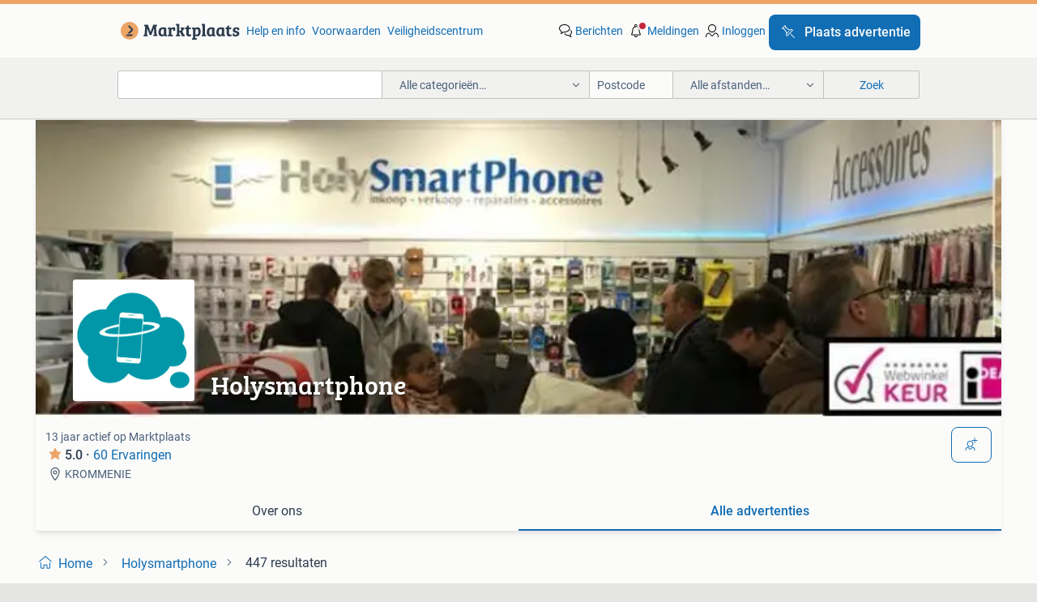

--- FILE ---
content_type: text/html; charset=utf-8
request_url: https://www.marktplaats.nl/u/holysmartphone/18727014/
body_size: 81306
content:
<!DOCTYPE html><html lang="nl" data-theme="light"><head><meta charSet="utf-8" data-next-head=""/><meta name="viewport" content="width=device-width, initial-scale=1" data-next-head=""/><script async="" src="https://www.hzcdn.io/bff/static/vendor/ecg-js-ga-tracking/index.3e3977d7.js"></script><script async="" src="//www.google-analytics.com/analytics.js"></script><script async="" src="//p.marktplaats.net/identity/v2/mid.js"></script><title data-next-head="">≥ Holysmartphone uit KROMMENIE - Advertenties op Marktplaats</title><meta name="description" content="Alle advertenties van Holysmartphone, KROMMENIE op Marktplaats. Bekijk het aanbod van Holysmartphone en vind producten en diensten tegen aantrekkelijke prijzen!" data-next-head=""/><meta name="robots" content="index, follow" data-next-head=""/><link rel="canonical" href="https://www.marktplaats.nl/u/holysmartphone/18727014/" data-next-head=""/><meta http-equiv="Content-Language" content="nl"/><link rel="shortcut icon" href="https://www.hzcdn.io/bff/static/vendor/hz-web-ui/mp/favicons/favicon.53911c94.ico"/><link rel="apple-touch-icon" sizes="57x57" href="https://www.hzcdn.io/bff/static/vendor/hz-web-ui/mp/favicons/apple-touch-icon-57x57.c048cb4e.png"/><link rel="apple-touch-icon" sizes="114x114" href="https://www.hzcdn.io/bff/static/vendor/hz-web-ui/mp/favicons/apple-touch-icon-114x114.ea366763.png"/><link rel="apple-touch-icon" sizes="72x72" href="https://www.hzcdn.io/bff/static/vendor/hz-web-ui/mp/favicons/apple-touch-icon-72x72.59be38cf.png"/><link rel="apple-touch-icon" sizes="144x144" href="https://www.hzcdn.io/bff/static/vendor/hz-web-ui/mp/favicons/apple-touch-icon-144x144.ffaf6f9c.png"/><link rel="apple-touch-icon" sizes="60x60" href="https://www.hzcdn.io/bff/static/vendor/hz-web-ui/mp/favicons/apple-touch-icon-60x60.162072b8.png"/><link rel="apple-touch-icon" sizes="120x120" href="https://www.hzcdn.io/bff/static/vendor/hz-web-ui/mp/favicons/apple-touch-icon-120x120.2dae936e.png"/><link rel="apple-touch-icon" sizes="76x76" href="https://www.hzcdn.io/bff/static/vendor/hz-web-ui/mp/favicons/apple-touch-icon-76x76.cb92b85b.png"/><link rel="apple-touch-icon" sizes="152x152" href="https://www.hzcdn.io/bff/static/vendor/hz-web-ui/mp/favicons/apple-touch-icon-152x152.5acb4c1d.png"/><link rel="apple-touch-icon" sizes="180x180" href="https://www.hzcdn.io/bff/static/vendor/hz-web-ui/mp/favicons/apple-touch-icon-180x180.675f318c.png"/><link rel="icon" type="image/png" sizes="192x192" href="https://www.hzcdn.io/bff/static/vendor/hz-web-ui/mp/favicons/favicon-192x192.d48b5e19.png"/><link rel="icon" type="image/png" sizes="160x160" href="https://www.hzcdn.io/bff/static/vendor/hz-web-ui/mp/favicons/favicon-160x160.585782bb.png"/><link rel="icon" type="image/png" sizes="96x96" href="https://www.hzcdn.io/bff/static/vendor/hz-web-ui/mp/favicons/favicon-96x96.6f26ecda.png"/><link rel="icon" type="image/png" sizes="16x16" href="https://www.hzcdn.io/bff/static/vendor/hz-web-ui/mp/favicons/favicon-16x16.c740ee66.png"/><link rel="icon" type="image/png" sizes="32x32" href="https://www.hzcdn.io/bff/static/vendor/hz-web-ui/mp/favicons/favicon-32x32.46bc961c.png"/><meta name="theme-color" content="#eda566"/><meta name="msapplication-TileColor" content="#eda566"/><meta name="msapplication-square150x150logo" content="https://www.hzcdn.io/bff/static/vendor/hz-web-ui/mp/favicons/mstile-150x150.fe394456.png"/><meta name="msapplication-square310x310logo" content="https://www.hzcdn.io/bff/static/vendor/hz-web-ui/mp/favicons/mstile-310x310.f868dd30.png"/><meta name="msapplication-square70x70logo" content="https://www.hzcdn.io/bff/static/vendor/hz-web-ui/mp/favicons/mstile-70x70.3110e2eb.png"/><meta name="msapplication-wide310x150logo" content="https://www.hzcdn.io/bff/static/vendor/hz-web-ui/mp/favicons/mstile-310x150.1ed97f84.png"/><meta name="msapplication-config" content="none"/><link rel="preload" href="https://www.hzcdn.io/bff/static/_next/static/css/5ef75f3f193db6d5.css" as="style" crossorigin="anonymous"/><link rel="preload" href="https://www.hzcdn.io/bff/static/_next/static/css/029ca4d5ee200c21.css" as="style" crossorigin="anonymous"/><script type="application/ld+json" data-next-head="">{"@context":"https:\u002F\u002Fschema.org","@type":"BreadcrumbList","itemListElement":[{"@type":"ListItem","position":1,"name":"Marktplaats","item":"https:\u002F\u002Fwww.marktplaats.nl\u002F"}]}</script><script type="application/ld+json" data-next-head="">{"@context":"https:\u002F\u002Fschema.org","@type":"Product","image":"https:\u002F\u002Fimages.marktplaats.com\u002Fapi\u002Fv1\u002Fdm-listing-mp-p\u002Fimages\u002F01\u002F01476db7-eafa-4c9c-9f81-f95828b0d710?rule=ecg_mp_eps$_82","brand":{"@type":"Thing","name":""},"offers":{"@type":"AggregateOffer","lowPrice":1,"highPrice":1990,"priceCurrency":"EUR","availability":"http:\u002F\u002Fschema.org\u002FInStock"}}</script><script type="application/ld+json" data-next-head="">[{"@context":"https:\u002F\u002Fschema.org","@type":"ImageObject","creditText":"Marktplaats","name":"iPhone 5S 6 6S 7 8 glas scherm stuk SCHADE defect REPARATIE","description":"Let op! Gegarandeerd dé beste service bij u in de buurt op het gebied van reparatie van het scherm\u002Fglas\u002Fachterkant en alle andere onderdelen van een iphone 4, 4s, 5, 5s, 6, 6 plus. 6S, 6s pl...","contentUrl":"https:\u002F\u002Fimages.marktplaats.com\u002Fapi\u002Fv1\u002Fdm-listing-mp-p\u002Fimages\u002F01\u002F01476db7-eafa-4c9c-9f81-f95828b0d710?rule=ecg_mp_eps$_85.jpg","creator":{"@type":"Person","name":"HolySmartphone"},"representativeOfPage":false},{"@context":"https:\u002F\u002Fschema.org","@type":"ImageObject","creditText":"Marktplaats","name":"Apple MacBook Pro 2023 M3 | 14.2 M3 8-Core CPU | 10-Core...","description":"Voor 16:00 uur besteld? Dezelfde dag gratis verzonden of ophalen in de winkel. De goedkoopste van nederland incl. Garantie. Wees er snel bij want de voorraad is beperkt! Eventuele inruil met...","contentUrl":"https:\u002F\u002Fmp.images.icas.io\u002Fapi\u002Fv1\u002Fa6519ad0\u002Fimages\u002F00\u002F0043f4c4-fc09-4670-90fd-9b08e29b7a93?rule=eps_85.JPG","creator":{"@type":"Person","name":"Holysmartphone"},"representativeOfPage":false},{"@context":"https:\u002F\u002Fschema.org","@type":"ImageObject","creditText":"Marktplaats","name":"Apple iMac 2021 M1 | 24 8 GB | 256 GB SSD | 8-Core GPU |...","description":"Voor 16:00 uur besteld? Dezelfde dag gratis verzonden of ophalen in de winkel. De goedkoopste van nederland incl. Garantie. Wees er snel bij want de voorraad is beperkt! Eventuele inruil met...","contentUrl":"https:\u002F\u002Fmp.images.icas.io\u002Fapi\u002Fv1\u002Fa6519ad0\u002Fimages\u002F1e\u002F1e32be2e-4a60-489a-ba28-4790690e30c2?rule=eps_85.JPG","creator":{"@type":"Person","name":"Holysmartphone"},"representativeOfPage":false},{"@context":"https:\u002F\u002Fschema.org","@type":"ImageObject","creditText":"Marktplaats","name":"Dell XPS 13 9300 | i7 | 13 16 GB | 512 GB SSD | ChromeOS...","description":"Voor 16:00 uur besteld? Dezelfde dag gratis verzonden of ophalen in de winkel. De goedkoopste van nederland incl. Garantie. Wees er snel bij want de voorraad is beperkt! Eventuele inruil met...","contentUrl":"https:\u002F\u002Fmp.images.icas.io\u002Fapi\u002Fv1\u002Fa6519ad0\u002Fimages\u002Ff1\u002Ff14d91b7-0262-4818-8ca5-e2297f889d27?rule=eps_85.JPG","creator":{"@type":"Person","name":"Holysmartphone"},"representativeOfPage":false},{"@context":"https:\u002F\u002Fschema.org","@type":"ImageObject","creditText":"Marktplaats","name":"Apple MacBook Pro 2023 M2 | 16.2 | M2 Pro 12-Core CPU |...","description":"Voor 16:00 uur besteld? Dezelfde dag gratis verzonden of ophalen in de winkel. De goedkoopste van nederland incl. Garantie. Wees er snel bij want de voorraad is beperkt! Eventuele inruil met...","contentUrl":"https:\u002F\u002Fmp.images.icas.io\u002Fapi\u002Fv1\u002Fa6519ad0\u002Fimages\u002Ff7\u002Ff79a6c0a-d995-4a76-b23f-8333b3f279a4?rule=eps_85.JPG","creator":{"@type":"Person","name":"Holysmartphone"},"representativeOfPage":false},{"@context":"https:\u002F\u002Fschema.org","@type":"ImageObject","creditText":"Marktplaats","name":"Apple MacBook Pro 2023 M2 | 14.2 | M2 Max 12-Core CPU |...","description":"Voor 16:00 uur besteld? Dezelfde dag gratis verzonden of ophalen in de winkel. De goedkoopste van nederland incl. Garantie. Wees er snel bij want de voorraad is beperkt! Eventuele inruil met...","contentUrl":"https:\u002F\u002Fmp.images.icas.io\u002Fapi\u002Fv1\u002Fa6519ad0\u002Fimages\u002Fac\u002Facca32e3-b433-41bd-a2e7-f619900ca4c9?rule=eps_85.JPG","creator":{"@type":"Person","name":"Holysmartphone"},"representativeOfPage":false},{"@context":"https:\u002F\u002Fschema.org","@type":"ImageObject","creditText":"Marktplaats","name":"Apple MacBook Air 2020 | 13.3 | M1 | 8 GB | 256 GB SSD |...","description":"Voor 16:00 uur besteld? Dezelfde dag gratis verzonden of ophalen in de winkel. De goedkoopste van nederland incl. Garantie. Wees er snel bij want de voorraad is beperkt! Eventuele inruil met...","contentUrl":"https:\u002F\u002Fmp.images.icas.io\u002Fapi\u002Fv1\u002Fa6519ad0\u002Fimages\u002F91\u002F91417ce9-f7f9-4572-adb2-40e6e02ebf0e?rule=eps_85.JPG","creator":{"@type":"Person","name":"Holysmartphone"},"representativeOfPage":false},{"@context":"https:\u002F\u002Fschema.org","@type":"ImageObject","creditText":"Marktplaats","name":"Apple Watch Ultra 49mm LTE Alpine Groen Titanium met GARA...","description":"Voor 16:00 uur besteld? Dezelfde dag gratis verzonden of ophalen in de winkel. De goedkoopste van nederland incl. Garantie. Wees er snel bij want de voorraad is beperkt! Eventuele inruil met...","contentUrl":"https:\u002F\u002Fmp.images.icas.io\u002Fapi\u002Fv1\u002Fa6519ad0\u002Fimages\u002F8a\u002F8abc63f1-156d-4a10-81f9-0ac2e44f6285?rule=eps_85.JPG","creator":{"@type":"Person","name":"Holysmartphone"},"representativeOfPage":false},{"@context":"https:\u002F\u002Fschema.org","@type":"ImageObject","creditText":"Marktplaats","name":"Apple MacBook Pro 2023 M3 | 14.2 | M3 Pro 11-Core CPU |...","description":"Voor 16:00 uur besteld? Dezelfde dag gratis verzonden of ophalen in de winkel. De goedkoopste van nederland incl. Garantie. Wees er snel bij want de voorraad is beperkt! Eventuele inruil met...","contentUrl":"https:\u002F\u002Fmp.images.icas.io\u002Fapi\u002Fv1\u002Fa6519ad0\u002Fimages\u002Fdd\u002Fdd3781b4-c4f4-4d84-9d75-e44256639a6f?rule=eps_85.JPG","creator":{"@type":"Person","name":"Holysmartphone"},"representativeOfPage":false},{"@context":"https:\u002F\u002Fschema.org","@type":"ImageObject","creditText":"Marktplaats","name":"Apple Watch Ultra 49mm LTE Ocean Midnight Titanium met GA...","description":"Voor 16:00 uur besteld? Dezelfde dag gratis verzonden of ophalen in de winkel. De goedkoopste van nederland incl. Garantie. Wees er snel bij want de voorraad is beperkt! Eventuele inruil met...","contentUrl":"https:\u002F\u002Fmp.images.icas.io\u002Fapi\u002Fv1\u002Fa6519ad0\u002Fimages\u002F7a\u002F7a893468-f323-4e7e-a91d-8c0634da8293?rule=eps_85.JPG","creator":{"@type":"Person","name":"Holysmartphone"},"representativeOfPage":false},{"@context":"https:\u002F\u002Fschema.org","@type":"ImageObject","creditText":"Marktplaats","name":"Samsung Galaxy S6 32GB Goud met GARANTIE & verzending","description":"Voor 16:00 uur besteld? Dezelfde dag gratis verzonden of ophalen in de winkel. De goedkoopste van nederland incl. Garantie. Wees er snel bij want de voorraad is beperkt! Eventuele inruil met...","contentUrl":"https:\u002F\u002Fmp.images.icas.io\u002Fapi\u002Fv1\u002Fa6519ad0\u002Fimages\u002F0a\u002F0ace0652-360c-41d1-b497-ce4b035e389a?rule=eps_85.JPG","creator":{"@type":"Person","name":"Holysmartphone"},"representativeOfPage":false},{"@context":"https:\u002F\u002Fschema.org","@type":"ImageObject","creditText":"Marktplaats","name":"Apple Watch Ultra 49mm LTE Ocean Midnight Titanium met GA...","description":"Voor 16:00 uur besteld? Dezelfde dag gratis verzonden of ophalen in de winkel. De goedkoopste van nederland incl. Garantie. Wees er snel bij want de voorraad is beperkt! Eventuele inruil met...","contentUrl":"https:\u002F\u002Fmp.images.icas.io\u002Fapi\u002Fv1\u002Fa6519ad0\u002Fimages\u002Fc3\u002Fc31e193a-fdcc-4569-bf69-633900eaf388?rule=eps_85.JPG","creator":{"@type":"Person","name":"Holysmartphone"},"representativeOfPage":false},{"@context":"https:\u002F\u002Fschema.org","@type":"ImageObject","creditText":"Marktplaats","name":"Apple MacBook Pro 2021 M1 | 16.2 | M1 Max | 32-Core GPU...","description":"Voor 16:00 uur besteld? Dezelfde dag gratis verzonden of ophalen in de winkel. De goedkoopste van nederland incl. Garantie. Wees er snel bij want de voorraad is beperkt! Eventuele inruil met...","contentUrl":"https:\u002F\u002Fmp.images.icas.io\u002Fapi\u002Fv1\u002Fa6519ad0\u002Fimages\u002Fb4\u002Fb4d31a18-8cc4-45fa-8b0f-4a5186809b29?rule=eps_85.JPG","creator":{"@type":"Person","name":"Holysmartphone"},"representativeOfPage":false},{"@context":"https:\u002F\u002Fschema.org","@type":"ImageObject","creditText":"Marktplaats","name":"Apple Watch Ultra 49mm LTE Alpine Oranje Titanium met GAR...","description":"Voor 16:00 uur besteld? Dezelfde dag gratis verzonden of ophalen in de winkel. De goedkoopste van nederland incl. Garantie. Wees er snel bij want de voorraad is beperkt! Eventuele inruil met...","contentUrl":"https:\u002F\u002Fmp.images.icas.io\u002Fapi\u002Fv1\u002Fa6519ad0\u002Fimages\u002F7b\u002F7b22b4a4-6f04-4efd-91db-a64930b4e959?rule=eps_85.JPG","creator":{"@type":"Person","name":"Holysmartphone"},"representativeOfPage":false},{"@context":"https:\u002F\u002Fschema.org","@type":"ImageObject","creditText":"Marktplaats","name":"Google Pixel 9a GrapheneOS 128GB Zwart met GARANTIE & ver...","description":"Voor 16:00 uur besteld? Dezelfde dag gratis verzonden of ophalen in de winkel. De goedkoopste van nederland incl. Garantie. Wees er snel bij want de voorraad is beperkt! Eventuele inruil met...","contentUrl":"https:\u002F\u002Fmp.images.icas.io\u002Fapi\u002Fv1\u002Fa6519ad0\u002Fimages\u002F5e\u002F5e46ade1-4cd8-4a28-bcba-2937a840f07c?rule=eps_85.JPG","creator":{"@type":"Person","name":"Holysmartphone"},"representativeOfPage":false},{"@context":"https:\u002F\u002Fschema.org","@type":"ImageObject","creditText":"Marktplaats","name":"Apple Watch Ultra 49mm LTE Alpine Groen Titanium met GARA...","description":"Voor 16:00 uur besteld? Dezelfde dag gratis verzonden of ophalen in de winkel. De goedkoopste van nederland incl. Garantie. Wees er snel bij want de voorraad is beperkt! Eventuele inruil met...","contentUrl":"https:\u002F\u002Fmp.images.icas.io\u002Fapi\u002Fv1\u002Fa6519ad0\u002Fimages\u002F37\u002F377c67fc-6ddf-4378-aec3-36110bf317c5?rule=eps_85.JPG","creator":{"@type":"Person","name":"Holysmartphone"},"representativeOfPage":false},{"@context":"https:\u002F\u002Fschema.org","@type":"ImageObject","creditText":"Marktplaats","name":"Xiaomi Mi 11i 256GB Zwart met GARANTIE & verzending","description":"Voor 16:00 uur besteld? Dezelfde dag gratis verzonden of ophalen in de winkel. De goedkoopste van nederland incl. Garantie. Wees er snel bij want de voorraad is beperkt! Eventuele inruil met...","contentUrl":"https:\u002F\u002Fmp.images.icas.io\u002Fapi\u002Fv1\u002Fa6519ad0\u002Fimages\u002F9f\u002F9f4afde0-0179-4883-8ab2-cbac906a7bac?rule=eps_85.JPG","creator":{"@type":"Person","name":"Holysmartphone"},"representativeOfPage":false},{"@context":"https:\u002F\u002Fschema.org","@type":"ImageObject","creditText":"Marktplaats","name":"Apple MacBook Pro 2021 M1 | 14.2 | M1 Pro 8-Core CPU | 1...","description":"Voor 16:00 uur besteld? Dezelfde dag gratis verzonden of ophalen in de winkel. De goedkoopste van nederland incl. Garantie. Wees er snel bij want de voorraad is beperkt! Eventuele inruil met...","contentUrl":"https:\u002F\u002Fmp.images.icas.io\u002Fapi\u002Fv1\u002Fa6519ad0\u002Fimages\u002F46\u002F460f592a-1fe4-4ac4-a3d2-19c429806ab9?rule=eps_85.JPG","creator":{"@type":"Person","name":"Holysmartphone"},"representativeOfPage":false},{"@context":"https:\u002F\u002Fschema.org","@type":"ImageObject","creditText":"Marktplaats","name":"Apple iPhone 16 Pro Max 512GB Zwart met GARANTIE & verzen...","description":"Voor 16:00 uur besteld? Dezelfde dag gratis verzonden of ophalen in de winkel. De goedkoopste van nederland incl. Garantie. Wees er snel bij want de voorraad is beperkt! Eventuele inruil met...","contentUrl":"https:\u002F\u002Fmp.images.icas.io\u002Fapi\u002Fv1\u002Fa6519ad0\u002Fimages\u002F07\u002F07251104-a694-4ba0-bc84-e9cbf62f02f0?rule=eps_85.JPG","creator":{"@type":"Person","name":"Holysmartphone"},"representativeOfPage":false},{"@context":"https:\u002F\u002Fschema.org","@type":"ImageObject","creditText":"Marktplaats","name":"Dell Precision 5540 | Intel Xeon | 15.6 16 GB | 512 GB S...","description":"Voor 16:00 uur besteld? Dezelfde dag gratis verzonden of ophalen in de winkel. De goedkoopste van nederland incl. Garantie. Wees er snel bij want de voorraad is beperkt! Eventuele inruil met...","contentUrl":"https:\u002F\u002Fmp.images.icas.io\u002Fapi\u002Fv1\u002Fa6519ad0\u002Fimages\u002Ff1\u002Ff1fb4f7c-e66f-44df-a751-f547d6993b54?rule=eps_85.JPG","creator":{"@type":"Person","name":"Holysmartphone"},"representativeOfPage":false},{"@context":"https:\u002F\u002Fschema.org","@type":"ImageObject","creditText":"Marktplaats","name":"Dell Precision 5540 | Intel Xeon | 15.6 16 GB | 512 GB S...","description":"Voor 16:00 uur besteld? Dezelfde dag gratis verzonden of ophalen in de winkel. De goedkoopste van nederland incl. Garantie. Wees er snel bij want de voorraad is beperkt! Eventuele inruil met...","contentUrl":"https:\u002F\u002Fmp.images.icas.io\u002Fapi\u002Fv1\u002Fa6519ad0\u002Fimages\u002F6b\u002F6b8016e9-2ad0-4bcf-b3b6-01e0f5083de0?rule=eps_85.JPG","creator":{"@type":"Person","name":"Holysmartphone"},"representativeOfPage":false},{"@context":"https:\u002F\u002Fschema.org","@type":"ImageObject","creditText":"Marktplaats","name":"Dell Latitude 5411 | Intel i7 | 14 16 GB | 512 GB SSD |...","description":"Voor 16:00 uur besteld? Dezelfde dag gratis verzonden of ophalen in de winkel. De goedkoopste van nederland incl. Garantie. Wees er snel bij want de voorraad is beperkt! Eventuele inruil met...","contentUrl":"https:\u002F\u002Fmp.images.icas.io\u002Fapi\u002Fv1\u002Fa6519ad0\u002Fimages\u002Fef\u002Fefaab56e-11d5-41b3-9921-f9f70e0c41eb?rule=eps_85.JPG","creator":{"@type":"Person","name":"Holysmartphone"},"representativeOfPage":false},{"@context":"https:\u002F\u002Fschema.org","@type":"ImageObject","creditText":"Marktplaats","name":"Dell Precision 5540 | Intel Xeon | 15.6 16 GB | 512 GB S...","description":"Voor 16:00 uur besteld? Dezelfde dag gratis verzonden of ophalen in de winkel. De goedkoopste van nederland incl. Garantie. Wees er snel bij want de voorraad is beperkt! Eventuele inruil met...","contentUrl":"https:\u002F\u002Fmp.images.icas.io\u002Fapi\u002Fv1\u002Fa6519ad0\u002Fimages\u002F85\u002F85f610dc-7a98-460f-9ea0-942efb109d92?rule=eps_85.JPG","creator":{"@type":"Person","name":"Holysmartphone"},"representativeOfPage":false},{"@context":"https:\u002F\u002Fschema.org","@type":"ImageObject","creditText":"Marktplaats","name":"Dell Latitude 5411 | Intel i5 | 14 8 GB | 256 GB SSD | G...","description":"Voor 16:00 uur besteld? Dezelfde dag gratis verzonden of ophalen in de winkel. De goedkoopste van nederland incl. Garantie. Wees er snel bij want de voorraad is beperkt! Eventuele inruil met...","contentUrl":"https:\u002F\u002Fmp.images.icas.io\u002Fapi\u002Fv1\u002Fa6519ad0\u002Fimages\u002F53\u002F53636859-a7ec-4e1b-8677-d9812ffe0a0d?rule=eps_85.JPG","creator":{"@type":"Person","name":"Holysmartphone"},"representativeOfPage":false},{"@context":"https:\u002F\u002Fschema.org","@type":"ImageObject","creditText":"Marktplaats","name":"Dell Latitude 5411 | Intel i5 | 14 8 GB | 256 GB SSD | G...","description":"Voor 16:00 uur besteld? Dezelfde dag gratis verzonden of ophalen in de winkel. De goedkoopste van nederland incl. Garantie. Wees er snel bij want de voorraad is beperkt! Eventuele inruil met...","contentUrl":"https:\u002F\u002Fmp.images.icas.io\u002Fapi\u002Fv1\u002Fa6519ad0\u002Fimages\u002Fc9\u002Fc9628b56-e682-4fee-b65c-ef588d3f0d78?rule=eps_85.JPG","creator":{"@type":"Person","name":"Holysmartphone"},"representativeOfPage":false},{"@context":"https:\u002F\u002Fschema.org","@type":"ImageObject","creditText":"Marktplaats","name":"Dell Latitude 5511 | Intel i5 | 15.6 8 GB | 512 GB SSD |...","description":"Voor 16:00 uur besteld? Dezelfde dag gratis verzonden of ophalen in de winkel. De goedkoopste van nederland incl. Garantie. Wees er snel bij want de voorraad is beperkt! Eventuele inruil met...","contentUrl":"https:\u002F\u002Fmp.images.icas.io\u002Fapi\u002Fv1\u002Fa6519ad0\u002Fimages\u002F39\u002F39478860-7507-4ea9-b32c-30ecf0170e2b?rule=eps_85.JPG","creator":{"@type":"Person","name":"Holysmartphone"},"representativeOfPage":false},{"@context":"https:\u002F\u002Fschema.org","@type":"ImageObject","creditText":"Marktplaats","name":"Dell Latitude 5511 | Intel i5 | 15.6 8 GB | 512 GB SSD |...","description":"Voor 16:00 uur besteld? Dezelfde dag gratis verzonden of ophalen in de winkel. De goedkoopste van nederland incl. Garantie. Wees er snel bij want de voorraad is beperkt! Eventuele inruil met...","contentUrl":"https:\u002F\u002Fmp.images.icas.io\u002Fapi\u002Fv1\u002Fa6519ad0\u002Fimages\u002Fcd\u002Fcd3742ee-2a4e-4de2-80a2-4021bf710618?rule=eps_85.JPG","creator":{"@type":"Person","name":"Holysmartphone"},"representativeOfPage":false},{"@context":"https:\u002F\u002Fschema.org","@type":"ImageObject","creditText":"Marktplaats","name":"Dell Inspiron 7610 | Intel i7 | RTX 3050 | 15.6 16 GB |...","description":"Voor 16:00 uur besteld? Dezelfde dag gratis verzonden of ophalen in de winkel. De goedkoopste van nederland incl. Garantie. Wees er snel bij want de voorraad is beperkt! Eventuele inruil met...","contentUrl":"https:\u002F\u002Fmp.images.icas.io\u002Fapi\u002Fv1\u002Fa6519ad0\u002Fimages\u002Fac\u002Fac66b14d-9833-4295-b3a1-1f50c25604ad?rule=eps_85.JPG","creator":{"@type":"Person","name":"Holysmartphone"},"representativeOfPage":false},{"@context":"https:\u002F\u002Fschema.org","@type":"ImageObject","creditText":"Marktplaats","name":"Dell Precision 5540 | Intel Xeon | 15.6 32 GB | 512 GB S...","description":"Voor 16:00 uur besteld? Dezelfde dag gratis verzonden of ophalen in de winkel. De goedkoopste van nederland incl. Garantie. Wees er snel bij want de voorraad is beperkt! Eventuele inruil met...","contentUrl":"https:\u002F\u002Fmp.images.icas.io\u002Fapi\u002Fv1\u002Fa6519ad0\u002Fimages\u002F0c\u002F0c130968-a584-4890-bc1f-2f5cd7fdf587?rule=eps_85.JPG","creator":{"@type":"Person","name":"Holysmartphone"},"representativeOfPage":false},{"@context":"https:\u002F\u002Fschema.org","@type":"ImageObject","creditText":"Marktplaats","name":"Dell Latitude 5410 | Intel i5 | 14 8 GB | 256 GB SSD | G...","description":"Voor 16:00 uur besteld? Dezelfde dag gratis verzonden of ophalen in de winkel. De goedkoopste van nederland incl. Garantie. Wees er snel bij want de voorraad is beperkt! Eventuele inruil met...","contentUrl":"https:\u002F\u002Fmp.images.icas.io\u002Fapi\u002Fv1\u002Fa6519ad0\u002Fimages\u002F8e\u002F8ec3d482-66f8-40c5-9693-785b6d34ac15?rule=eps_85.JPG","creator":{"@type":"Person","name":"Holysmartphone"},"representativeOfPage":false}]</script><link rel="stylesheet" href="https://www.hzcdn.io/bff/static/vendor/hz-design-tokens/mp/tokens/CssVars.16a3d88c.css"/><link rel="stylesheet" href="https://www.hzcdn.io/bff/static/vendor/hz-web-ui/mp/assets/Assets.bcc3aa46.css"/><link rel="stylesheet" href="https://www.hzcdn.io/bff/static/vendor/hz-web-ui/mp/Fonts.af97ee0f.css"/><link rel="stylesheet" href="https://www.hzcdn.io/bff/static/vendor/hz-web-ui/mp/icons/Icons.b1a42fc0.css"/><link rel="stylesheet" href="https://www.hzcdn.io/bff/static/vendor/hz-web-ui/mp/Index.399cc0e6.css"/><link rel="stylesheet" href="https://www.hzcdn.io/bff/static/vendor/hz-web-ui/mp/apps/Header/Index.e43d67f0.css"/><link rel="stylesheet" href="https://www.hzcdn.io/bff/static/vendor/hz-web-ui/mp/apps/LoginNudge/Index.452bb7be.css"/><script type="text/javascript">    (function (w, d, s, l, i) {
        w[l] = w[l] || [];
        w[l].push({'gtm.start': new Date().getTime(), event: 'gtm.js'});
        var f = d.getElementsByTagName(s)[0], j = d.createElement(s), dl = l != 'dataLayer' ? '&l=' + l : '';
        j.async = true;
        j.src = 'https://tagmanager.marktplaats.nl/gtm.js?id=' + i + dl;
        f.parentNode.insertBefore(j, f);
    })(window, document, 'script', 'dataLayer', 'GTM-TFG7LW');
</script><script type="text/javascript">
    const dataLayer = window.dataLayer || [];
    dataLayer.push({"s":{"pn":-1,"ps":-1,"tr":-1,"srt":{},"prc":{"mn":-1,"mx":-1}},"l":{"d":0,"pcid":""},"m":{},"p":{"t":"ResultsBrowse","vt":"LR","v":7},"c":{"c":{"id":0,"n":""},"l1":{"id":0,"n":""},"l2":{"id":0,"n":""},"sfc":{"id":0,"n":""}},"u":{"li":false,"tg":{"stg":"hzbit1544_b|bnl31758_b|bnl16400_b|bnl13923_b|mp2199_b|hzbit1440_b|aur7918_b|configurablelandingpage_b|bnl30290_b|aur7826_b|bnl34031_b|hzbit1543_b|bnl34342_b|bnl4892_b|hzbit1405_b|bnl23670_b|bnl23670v3_b|aur3186_b|bnl31759_b"}},"d":{"ua":"Mozilla/5.0 (Macintosh; Intel Mac OS X 10_15_7) AppleWebKit/537.36 (KHTML, like Gecko) Chrome/131.0.0.0 Safari/537.36; ClaudeBot/1.0; +claudebot@anthropic.com)"},"a":{},"o":{}}, {"consentToAllPurposes":false}, {"consentToAllPurposes":false})</script><script type="text/javascript">window.ecGaEventsOnLoad = [];
    window.ecGa = window.ecGa || function() { (ecGa.q = ecGa.q || []).push(arguments) };
    window.ecGaInitialId = 'UA-4684363-31'</script><script type="text/javascript">window.customGlobalConfig = {"pageViewMetricConfig":{"vurl":"SellerOtherItemsPage","isPageViewCustomMetricEnabled":true,"gptBatchMetricsEndpointUrl":"/metrics/displays"},"adsenseMetricConfig":{"vurl":"SellerOtherItemsPage","enableAdsenseMetrics":true,"gptBatchMetricsEndpointUrl":"/metrics/displays"}}</script><script type="text/javascript">
    const STORAGE_SCROLL_KEY = 'lrp_scroll_store';
    const TYPE_BACK_FORWARD = 2;

    window.addEventListener('pageshow', (event) => {
      const isNavigatedBack =
        window?.performance?.getEntriesByType('navigation')?.[0]?.type === 'back_forward' ||
        window?.performance?.navigation?.type === TYPE_BACK_FORWARD;
      const isScrolledToTop = window.scrollY === 0;
      const isScrolledBelowSmartBanner = window.scrollY === 1;
      const scrollRestorationEvent = {
        eventAction: 'exposedScrollRestoration',
      };
      const storageItem = sessionStorage.getItem(STORAGE_SCROLL_KEY);
      let parsedStorageItem = {};
      if (storageItem) {
        try {
          parsedStorageItem = JSON.parse(storageItem);
        } catch (e) {
          sessionStorage.removeItem(STORAGE_SCROLL_KEY);
        }
      }
      const { href, pos, height } = parsedStorageItem;
      const samePage = href === window.location.href;
      const acceptableDiff = window.innerHeight / 2;
      const diffScrollPositions = Math.abs(pos - window.scrollY);

      if (isNavigatedBack && samePage && pos > 10 && (isScrolledToTop || isScrolledBelowSmartBanner || diffScrollPositions > acceptableDiff)) {
        if (history.scrollRestoration) {
          history.scrollRestoration = 'manual';
        }
        setTimeout(() => {
          const layoutElements = document.querySelectorAll('.hz-Page-body, .hz-Page-container--fullHeight');
          layoutElements.forEach((el) => {
            el.style.minHeight = height + 'px';
          });
          window.scrollTo(0, pos);
        }, 0);
      }
    });
  </script><link rel="stylesheet" href="https://www.hzcdn.io/bff/static/_next/static/css/5ef75f3f193db6d5.css" crossorigin="anonymous" data-n-g=""/><link rel="stylesheet" href="https://www.hzcdn.io/bff/static/_next/static/css/029ca4d5ee200c21.css" crossorigin="anonymous" data-n-p=""/><noscript data-n-css=""></noscript><script defer="" crossorigin="anonymous" noModule="" src="https://www.hzcdn.io/bff/static/_next/static/chunks/polyfills-42372ed130431b0a.js"></script><script src="https://www.hzcdn.io/bff/static/_next/static/chunks/webpack-4703a58f85d3c682.js" defer="" crossorigin="anonymous"></script><script src="https://www.hzcdn.io/bff/static/_next/static/chunks/framework-893961ef51d6313b.js" defer="" crossorigin="anonymous"></script><script src="https://www.hzcdn.io/bff/static/_next/static/chunks/main-a1d5403a07835983.js" defer="" crossorigin="anonymous"></script><script src="https://www.hzcdn.io/bff/static/_next/static/chunks/pages/_app-bb8ab0978f8fcdac.js" defer="" crossorigin="anonymous"></script><script src="https://www.hzcdn.io/bff/static/_next/static/chunks/614-4963f56e65520160.js" defer="" crossorigin="anonymous"></script><script src="https://www.hzcdn.io/bff/static/_next/static/chunks/580-72eb125308b262a8.js" defer="" crossorigin="anonymous"></script><script src="https://www.hzcdn.io/bff/static/_next/static/chunks/162-31fdd8597f763d40.js" defer="" crossorigin="anonymous"></script><script src="https://www.hzcdn.io/bff/static/_next/static/chunks/191-ca6f830a3869e778.js" defer="" crossorigin="anonymous"></script><script src="https://www.hzcdn.io/bff/static/_next/static/chunks/655-34e5a4c8c2bca035.js" defer="" crossorigin="anonymous"></script><script src="https://www.hzcdn.io/bff/static/_next/static/chunks/193-005e9f816c9695e2.js" defer="" crossorigin="anonymous"></script><script src="https://www.hzcdn.io/bff/static/_next/static/chunks/pages/lrp.mp.nlnl-0f369b69dff74ece.js" defer="" crossorigin="anonymous"></script><script src="https://www.hzcdn.io/bff/static/_next/static/GByVVWUZzG_yaCHs_5Zcs/_buildManifest.js" defer="" crossorigin="anonymous"></script><script src="https://www.hzcdn.io/bff/static/_next/static/GByVVWUZzG_yaCHs_5Zcs/_ssgManifest.js" defer="" crossorigin="anonymous"></script></head><body><div class="hz-Page-body hz-Page-body--lrp hz-Page"><link rel="preload" as="image" href="//www.hzcdn.io/bff/static/vendor/hz-web-ui/mp/assets/tenant--nlnl.fdb6d8c5.svg"/><link rel="preload" as="image" href="//www.hzcdn.io/bff/static/vendor/hz-web-ui/mp/assets/tenant-coin--nlnl.e0064ede.svg"/><link rel="preload" as="image" href="//images.marktplaats.com/api/v1/profile-mp-p/images/45/45c5c99e-b13f-4be3-b420-e05e7fff61d7?rule=ecg_mp_eps$_85"/><link rel="preload" as="image" href="/bff/static/_next/assets/collapsible-menu-open-icon.08973cd1.png"/><link rel="preload" as="image" href="/bff/static/_next/assets/collapsible-menu-closed-icon.f738b22e.png"/><link rel="preload" as="image" href="https://images.marktplaats.com/api/v1/dm-listing-mp-p/images/01/01476db7-eafa-4c9c-9f81-f95828b0d710?rule=ecg_mp_eps$_82" fetchPriority="high"/><link rel="preload" as="image" href="https://images.marktplaats.com/api/v1/dm-listing-mp-p/images/80/80f1c7c3-3fc0-403f-a655-44d1992ea9bf?rule=ecg_mp_eps$_82" fetchPriority="high"/><link rel="preload" as="image" href="https://images.marktplaats.com/api/v1/dm-listing-mp-p/images/50/502bb897-03f8-4733-8834-9f12ed7137a3?rule=ecg_mp_eps$_82" fetchPriority="high"/><script async="" src="https://consent.marktplaats.nl/unified/wrapperMessagingWithoutDetection.js"></script><div id="__next"><script>function _typeof(t){return(_typeof="function"==typeof Symbol&&"symbol"==typeof Symbol.iterator?function(t){return typeof t}:function(t){return t&&"function"==typeof Symbol&&t.constructor===Symbol&&t!==Symbol.prototype?"symbol":typeof t})(t)}!function(){for(var t,e,o=[],n=window,r=n;r;){try{if(r.frames.__tcfapiLocator){t=r;break}}catch(t){}if(r===n.top)break;r=n.parent}t||(function t(){var e=n.document,o=!!n.frames.__tcfapiLocator;if(!o)if(e.body){var r=e.createElement("iframe");r.style.cssText="display:none",r.name="__tcfapiLocator",e.body.appendChild(r)}else setTimeout(t,5);return!o}(),n.__tcfapi=function(){for(var t=arguments.length,n=new Array(t),r=0;r<t;r++)n[r]=arguments[r];if(!n.length)return o;"setGdprApplies"===n[0]?n.length>3&&2===parseInt(n[1],10)&&"boolean"==typeof n[3]&&(e=n[3],"function"==typeof n[2]&&n[2]("set",!0)):"ping"===n[0]?"function"==typeof n[2]&&n[2]({gdprApplies:e,cmpLoaded:!1,cmpStatus:"stub"}):o.push(n)},n.addEventListener("message",(function(t){var e="string"==typeof t.data,o={};if(e)try{o=JSON.parse(t.data)}catch(t){}else o=t.data;var n="object"===_typeof(o)?o.__tcfapiCall:null;n&&window.__tcfapi(n.command,n.version,(function(o,r){var a={__tcfapiReturn:{returnValue:o,success:r,callId:n.callId}};t&&t.source&&t.source.postMessage&&t.source.postMessage(e?JSON.stringify(a):a,"*")}),n.parameter)}),!1))}();</script><script>
  window._sp_ss_config = {
    accountId: 1825,
    baseEndpoint: 'https://consent.marktplaats.nl',
    privacyManagerModalId: 1177336,
  };
</script><script src="https://www.hzcdn.io/bff/static/vendor/sourcepoint-lib/index.620fc35c.js"></script><header class=" u-stickyHeader" style="height:100%"><div class="hz-Header"><div class="hz-Header-ribbonTop"></div><div class="hz-Header-navBar hz-Header-bigger-touchAreas"><div class="hz-Header-maxWidth"><a class="hz-Link hz-Link--standalone hz-Header-logo" data-role="homepage" aria-label="Homepage" tabindex="0" href="/" role="link"><img src="//www.hzcdn.io/bff/static/vendor/hz-web-ui/mp/assets/tenant--nlnl.fdb6d8c5.svg" class="hz-Header-logo-desktop" alt="Marktplaats Start"/><img src="//www.hzcdn.io/bff/static/vendor/hz-web-ui/mp/assets/tenant-coin--nlnl.e0064ede.svg" class="hz-Header-logo-mobile" alt="Marktplaats Start"/></a><a class="hz-Button hz-Button--primary hz-Header-skipToMain" href="#main-container" data-role="skip-to-main">Ga naar advertenties</a><ul class="hz-Header-links"><li><a class="hz-Link hz-Link--isolated" tabindex="0" href="https://help.marktplaats.nl/s/" role="link">Help en info</a></li><li><a class="hz-Link hz-Link--isolated" tabindex="0" href="https://www.marktplaats.nl/i/help/over-marktplaats/voorwaarden-en-privacybeleid/algemene-gebruiksvoorwaarden.dot.html" role="link">Voorwaarden</a></li><li><a class="hz-Link hz-Link--isolated" tabindex="0" href="https://www.marktplaats.nl/m/veiligheidscentrum/" role="link">Veiligheidscentrum</a></li></ul><ul class="hz-Header-menu" data-role="nav-dropdown-menu"><li class="hz-hide-custom--messages"><a class="hz-Link hz-Link--isolated" data-sem="messagingDisplayAction" data-role="messaging" title="Berichten" tabindex="0" href="/messages" role="link"><div class="hz-Button-badge"><i class="hz-Icon hz-Icon--backgroundDefaultInverse hz-SvgIcon hz-SvgIconMessages" aria-hidden="true" data-sem="Icon"></i><span class="hz-hide-lte-md">Berichten</span></div></a></li><li><a class="hz-Link hz-Link--isolated" data-role="notifications" title="Meldingen" tabindex="0" href="/notifications" role="button"><div class="hz-Button-badge"><i class="hz-Icon hz-Icon--backgroundDefaultInverse hz-SvgIcon hz-SvgIconNotification" aria-hidden="true" data-sem="Icon"></i><i class="hz-Header-badge hz-Header-badge--signalAction"></i><span class="hz-hide-lte-md">Meldingen</span></div></a></li><li class="hz-hide-gte-lg"><button class="hz-Link hz-Link--isolated" data-role="hamburgerOpen" tabindex="0" type="button" role="link"><i class="hz-Icon hz-Icon--backgroundDefaultInverse hz-SvgIcon hz-SvgIconProfile" aria-hidden="true" data-sem="Icon"></i></button></li><li class="hz-hide-lte-md"><a class="hz-Link hz-Link--isolated" data-role="login" tabindex="0" href="/identity/v2/login?target=" role="link"><i class="hz-Icon hz-Icon--backgroundDefaultInverse hz-SvgIcon hz-SvgIconProfile" aria-hidden="true" data-sem="Icon"></i><span>Inloggen</span></a></li><li><a class="hz-Button hz-Button--primary hz-Button--callToAction" href="https://link.marktplaats.nl/link/placead/start" data-role="placeAd" tabindex="0" aria-label="Plaats advertentie"><span class="hz-Button-Icon hz-Button-Icon--start"><i class="hz-Icon hz-SvgIcon hz-SvgIconPinCallToActionForeground" aria-hidden="true" data-sem="Icon"></i></span><span class="hz-hide-lte-md">Plaats advertentie</span></a></li></ul></div></div><div class="hz-Header-searchBar"><div class="hz-Header-maxWidth "><form class="hz-SearchForm" data-role="searchForm" method="get"><div class="hz-SearchFieldset-standard"><div class="hz-SearchForm-query" data-role="searchForm-query"><div class="hz-Nav-dropdown hz-Nav-dropdown--full-width hz-Nav-dropdown--closed"><input class="hz-Nav-dropdown-toggle hz-Header-Autocomplete-input" spellCheck="false" data-role="searchForm-autocomplete" aria-label="Dropdown zoekbalk" autoComplete="off" tabindex="0" role="combobox" aria-expanded="false" aria-owns="dropdown-list" aria-describedby="autocomplete-instructions" name="query" value=""/><div id="autocomplete-instructions" style="display:none">Typ om suggesties te zien. Gebruik de pijltjestoetsen om door de suggesties te navigeren en druk op Enter om een optie te selecteren.</div><div aria-live="polite" style="position:absolute;height:0;width:0;overflow:hidden"></div></div></div></div><div class="hz-SearchFieldset-advanced"><div class="hz-SearchForm-category"><div class="hz-CustomDropdown" data-role="searchForm-category-menu"><div class="hz-Custom-dropdown-container  is-dirty"><div class="hz-Input hz-dropdown-trigger" id="categoryId" role="button" aria-haspopup="listbox" aria-label="Alle categorieën… selected, Kies categorie:, collapsed" aria-required="false" tabindex="0" data-testid="dropdown-trigger" data-value="0"><span class="hz-dropdown-value">Alle categorieën…</span><i class="hz-Icon hz-SvgIcon hz-SvgIconArrowDown" aria-hidden="true" data-sem="Icon"></i></div></div></div><input type="hidden" name="categoryId" value="0"/></div><div id="formPostcode" class="hz-SearchForm-postcode"><div class="hz-TextField"><div class="hz-TextField-formControl"><input class="hz-TextField-input" autoComplete="off" placeholder="Postcode" aria-label="Postcode" id="TextField-" type="text" aria-describedby="TextField--Footer-helper-text" aria-invalid="false" name="postcode" value=""/></div><div class="hz-TextField-footer"><div></div><div id="live-announcement" role="alert" aria-live="polite" aria-atomic="true" style="position:absolute;height:0;width:0;overflow:hidden;display:none"></div></div></div></div><div class="hz-SearchForm-distance"><div class="hz-CustomDropdown" data-role="searchForm-distance-menu"><div class="hz-Custom-dropdown-container  is-dirty"><div class="hz-Input hz-dropdown-trigger" id="distance" role="button" aria-haspopup="listbox" aria-label="Alle afstanden… selected, Kies afstand:, collapsed" aria-required="false" tabindex="0" data-testid="dropdown-trigger" data-value="0"><span class="hz-dropdown-value">Alle afstanden…</span><i class="hz-Icon hz-SvgIcon hz-SvgIconArrowDown" aria-hidden="true" data-sem="Icon"></i></div></div></div><input type="hidden" name="distance" value="0"/></div></div><button class="hz-Button hz-Button--secondary hz-SearchForm-search" type="submit" data-role="searchForm-button" tabindex="0"><i class="hz-Icon hz-hide-gte-md hz-SvgIcon hz-SvgIconSearch" aria-hidden="true" data-sem="Icon"></i><span class="hz-show-md">Zoek</span></button><div class="hz-SearchForm-options"><label class="hz-SelectionInput hz-SelectionInput--Checkbox" for="Checkbox-vanDezeAdverteerder-false"><div class="hz-SelectionInput-InputContainer"><input class="hz-SelectionInput-Input" type="Checkbox" id="Checkbox-vanDezeAdverteerder-false" name="Checkbox-vanDezeAdverteerder-false" value="false"/></div><div class="hz-SelectionInput-Container"><div class="hz-SelectionInput-Body"><div class="hz-SelectionInput-Label"><span class="hz-SelectionInput-LabelText"><span class="hz-Text hz-Text--bodyLarge u-colorTextPrimary">Van deze adverteerder</span></span></div></div></div></label></div></form></div></div><div class="hz-Header-ribbonBottom"></div></div></header><!--$--><!--/$--><main class="hz-Page-container hz-Page-container--"><div class="hz-Page-content" id="content"><section class="hz-SellerHeader hz-Page-element hz-Page-element--full-width"><article class="hz-Card"><div class="hz-TopSection-Backdrop hz-Card-block"><div class="hz-TopSection-Backdrop hz-TopSection-Backdrop--stretchy" style="background-image:url(//images.marktplaats.com/api/v1/dm-profile-mp-p/images/9f/9f002ae9-2ba9-4b74-99f1-350ae510fd9e?rule=ecg_mp_eps$_86)"><div class="hz-TopSection-image"><img src="//images.marktplaats.com/api/v1/profile-mp-p/images/45/45c5c99e-b13f-4be3-b420-e05e7fff61d7?rule=ecg_mp_eps$_85" alt="Holysmartphone" title=""/></div><div class="hz-TopSection-TitleWrap"><h2 class="hz-TopSection-TitleWrap-Name">Holysmartphone</h2></div></div></div><div class="seller-header-info-paid"><div class="info-wrapper"><div class="item">13 jaar actief op Marktplaats</div><div class="hz-UtilsBlock u-textStyleBodyLarge"><div class="reviews" role="group" aria-label="Beoordeeld met 5.0 van de 5 sterren"><i class="hz-Icon hz-Icon--textBrandPrimary hz-SvgIcon hz-SvgIconSaved" aria-hidden="true" data-sem="Icon"></i><span class="hz-Text hz-Text--bodyLargeStrong">5.0 · </span><button class="hz-Link hz-Link--isolated dialog-link" type="button" role="link">60 Ervaringen</button></div></div><div class="item"><i class="hz-Icon hz-SvgIcon hz-SvgIconLocation" aria-hidden="true" data-sem="Icon"></i>KROMMENIE</div></div><div class="hz-SaveSellerControl"><div id="save-seller"><form id="save-seller-form" action=""><input type="hidden" name="sellerId" value="18727014"/><button class="hz-Button hz-Button--secondary" title="Verkoper volgen"><span class="hz-Button-Icon"><i class="hz-Icon hz-SvgIcon hz-SvgIconFollow" aria-hidden="true" data-sem="Icon"></i></span></button></form></div></div></div><div class="hz-TabsNext hz-TabsNext--horizontal" role="tablist" aria-label="Tabs bar"><button class="hz-TabNextButton" role="tab" aria-selected="false" aria-controls="tab-0" id="tab-0"><div class="hz-TabNext hz-TabNext--horizontal"><span class="hz-Text hz-Text--bodyLarge">Over ons</span></div></button><button class="hz-TabNextButton hz-TabNextButton--active" role="tab" aria-selected="true" aria-controls="tab-1" id="tab-1"><div class="hz-TabNext hz-TabNext--active hz-TabNext--horizontal"><strong class="hz-Text hz-Text--bodyLarge">Alle advertenties</strong></div></button></div></article></section><div class="hz-Banner hz-Banner--fluid"><div id="banner-top-dt" class="loading mobileOnly soiBanner"></div></div><div class="hz-Page-element hz-Page-element hz-Page-element--full-width hz-Page-element--breadCrumbAndSaveSearch"><nav class="hz-Breadcrumbs" aria-label="Kruimelpad"><ol class="hz-BreadcrumbsList"><li class="hz-Breadcrumb" data-testid="breadcrumb-link"><a class="hz-Link hz-Link--isolated" href="/" role="link"><i class="hz-Icon hz-Icon--textLinkDefault left-icon hz-SvgIcon hz-SvgIconHome" aria-hidden="true" data-sem="Icon"></i><span class="hz-BreadcrumbLabel">Home</span><i class="hz-Icon hz-Icon--textSecondary right-icon hz-SvgIcon hz-SvgIconArrowRight" aria-hidden="true" data-sem="Icon"></i></a></li><li class="hz-Breadcrumb" data-testid="breadcrumb-link"><a class="hz-Link hz-Link--isolated" href="/u/holysmartphone/18727014/" role="link"><span class="hz-BreadcrumbLabel">Holysmartphone</span><i class="hz-Icon hz-Icon--textSecondary right-icon hz-SvgIcon hz-SvgIconArrowRight" aria-hidden="true" data-sem="Icon"></i></a></li><li class="hz-Breadcrumb" aria-current="page" data-testid="breadcrumb-last-item"><span class="hz-CurrentPage" role="text" aria-label="[object Object], current page."><span>447 resultaten</span></span></li></ol></nav></div><div class="hz-Page-element hz-Page-element--aside"><div class="hz-Filters"><div class="hz-RowHeader"><span class="hz-HeaderTitle"><span class="hz-Text hz-Text--bodyLargeStrong u-colorTextPrimary">Verfijn resultaten</span></span></div><div class="hz-Filter"><div class="hz-RowHeader range-PriceCents"><span class="hz-HeaderTitle"><span class="hz-Text hz-Text--bodyLargeStrong u-colorTextPrimary">Prijs</span></span></div><div role="group" aria-labelledby="range-PriceCents" class="hz-Filter-fields"><div class="hz-TextField hz-TextField--prefixed"><label class="hz-Text hz-Text--bodyRegularStrong u-colorTextPrimary input-label" for="PrefixedTextField-van">van</label><div class="hz-TextField-formControl"><span class="hz-TextField-prefix">€</span><input class="hz-TextField-input" id="PrefixedTextField-van" type="text" aria-describedby="PrefixedTextField-van-Footer-helper-text" aria-invalid="false" name="from" value=""/></div><div class="hz-TextField-footer"><div></div><div id="live-announcement" role="alert" aria-live="polite" aria-atomic="true" style="position:absolute;height:0;width:0;overflow:hidden;display:none"></div></div></div><div class="hz-TextField hz-TextField--prefixed"><label class="hz-Text hz-Text--bodyRegularStrong u-colorTextPrimary input-label" for="PrefixedTextField-tot">tot</label><div class="hz-TextField-formControl"><span class="hz-TextField-prefix">€</span><input class="hz-TextField-input" id="PrefixedTextField-tot" type="text" aria-describedby="PrefixedTextField-tot-Footer-helper-text" aria-invalid="false" name="to" value=""/></div><div class="hz-TextField-footer"><div></div><div id="live-announcement" role="alert" aria-live="polite" aria-atomic="true" style="position:absolute;height:0;width:0;overflow:hidden;display:none"></div></div></div></div></div><div class="hz-Filter"><div class="hz-RowHeader"><span class="hz-HeaderTitle"><span class="hz-Text hz-Text--bodyLargeStrong u-colorTextPrimary">Categorie</span></span></div><ul class="hz-Tree-list"><div id="820" class="hz-Tree-list-item"><li class="hz-Level-one hz-Level-one--open  "><button aria-expanded="true" aria-label="Telecommunicatie" class="hz-State-button"><img src="/bff/static/_next/assets/collapsible-menu-open-icon.08973cd1.png" alt="expand" class="hz-State-icon"/></button><a class="hz-Link hz-Link--isolated category-name" tabindex="0" role="link">Telecommunicatie</a></li><li class="hz-Level-two "><a class="hz-Link hz-Link--isolated category-name" tabindex="0" role="link">Mobiele telefoons | Samsung<span class="hz-Filter-counter">(<!-- -->171<!-- -->)</span></a></li><li class="hz-Level-two "><a class="hz-Link hz-Link--isolated category-name" tabindex="0" role="link">Mobiele telefoons | Apple iPhone<span class="hz-Filter-counter">(<!-- -->120<!-- -->)</span></a></li><li class="hz-Level-two "><a class="hz-Link hz-Link--isolated category-name" tabindex="0" role="link">Mobiele telefoons | Overige merken<span class="hz-Filter-counter">(<!-- -->34<!-- -->)</span></a></li><li class="hz-Level-two "><a class="hz-Link hz-Link--isolated category-name" tabindex="0" role="link">Prepaidkaarten en Simkaarten<span class="hz-Filter-counter">(<!-- -->25<!-- -->)</span></a></li><li class="hz-Level-two hz-hidden"><a class="hz-Link hz-Link--isolated category-name" tabindex="0" role="link">Mobiele telefoons | Huawei<span class="hz-Filter-counter">(<!-- -->5<!-- -->)</span></a></li><li class="hz-Level-two hz-hidden"><a class="hz-Link hz-Link--isolated category-name" tabindex="0" role="link">Mobiele telefoons | Motorola<span class="hz-Filter-counter">(<!-- -->3<!-- -->)</span></a></li><li role="button" tabindex="0" class="hz-Level-two hz-Level-two--more" aria-label="Toon meer... Telecommunicatie" aria-live="polite">Toon meer...</li></div><div id="322" class="hz-Tree-list-item"><li class="hz-Level-one hz-Level-one--closed  "><button aria-expanded="false" aria-label="Computers en Software" class="hz-State-button"><img src="/bff/static/_next/assets/collapsible-menu-closed-icon.f738b22e.png" alt="expand" class="hz-State-icon"/></button><a class="hz-Link hz-Link--isolated category-name" tabindex="0" role="link">Computers en Software</a></li><li class="hz-Level-two "><a class="hz-Link hz-Link--isolated category-name" tabindex="0" role="link">Apple Macbooks<span class="hz-Filter-counter">(<!-- -->36<!-- -->)</span></a></li><li class="hz-Level-two "><a class="hz-Link hz-Link--isolated category-name" tabindex="0" role="link">Apple iPads<span class="hz-Filter-counter">(<!-- -->23<!-- -->)</span></a></li><li class="hz-Level-two "><a class="hz-Link hz-Link--isolated category-name" tabindex="0" role="link">Windows Laptops<span class="hz-Filter-counter">(<!-- -->18<!-- -->)</span></a></li><li class="hz-Level-two "><a class="hz-Link hz-Link--isolated category-name" tabindex="0" role="link">Windows Tablets<span class="hz-Filter-counter">(<!-- -->5<!-- -->)</span></a></li><li class="hz-Level-two hz-hidden"><a class="hz-Link hz-Link--isolated category-name" tabindex="0" role="link">Apple Desktops<span class="hz-Filter-counter">(<!-- -->2<!-- -->)</span></a></li><li role="button" tabindex="0" class="hz-Level-two hz-Level-two--more" aria-label="Toon meer... Computers en Software" aria-live="polite">Toon meer...</li></div><div id="31" class="hz-Tree-list-item"><li class="hz-Level-one hz-Level-one--closed  "><button aria-expanded="false" aria-label="Audio, Tv en Foto" class="hz-State-button"><img src="/bff/static/_next/assets/collapsible-menu-closed-icon.f738b22e.png" alt="expand" class="hz-State-icon"/></button><a class="hz-Link hz-Link--isolated category-name" tabindex="0" role="link">Audio, Tv en Foto</a></li><li class="hz-Level-two "><a class="hz-Link hz-Link--isolated category-name" tabindex="0" role="link">Koptelefoons<span class="hz-Filter-counter">(<!-- -->4<!-- -->)</span></a></li></div><div id="1098" class="hz-Tree-list-item"><li class="hz-Level-one hz-Level-one--closed  "><button aria-expanded="false" aria-label="Diensten en Vakmensen" class="hz-State-button"><img src="/bff/static/_next/assets/collapsible-menu-closed-icon.f738b22e.png" alt="expand" class="hz-State-icon"/></button><a class="hz-Link hz-Link--isolated category-name" tabindex="0" role="link">Diensten en Vakmensen</a></li><li class="hz-Level-two "><a class="hz-Link hz-Link--isolated category-name" tabindex="0" role="link">Reparatie en Onderhoud | Telecommunicatie<span class="hz-Filter-counter">(<!-- -->1<!-- -->)</span></a></li></div></ul></div><div class="hz-Filter"><div class="hz-Filter-headingSection"><div class="hz-RowHeader"><span class="hz-HeaderTitle"><span class="hz-Text hz-Text--bodyLargeStrong u-colorTextPrimary">Direct Kopen</span></span></div></div><div class="hz-Filter-attribute hz-Filter-attribute--no-results"><label for="buyitnow-Direct Kopen"><label class="hz-SelectionInput hz-SelectionInput--Checkbox" for="buyitnow-Direct Kopen"><div class="hz-SelectionInput-InputContainer"><input class="hz-SelectionInput-Input" type="Checkbox" id="buyitnow-Direct Kopen" disabled="" name="buyitnow-Direct Kopen" value="Direct Kopen"/></div><div class="hz-SelectionInput-Container"><div class="hz-SelectionInput-Body"><div class="hz-SelectionInput-Label"><span class="hz-SelectionInput-LabelText"><span class="hz-Text hz-Text--bodyLarge u-colorTextPrimary">Direct Kopen</span></span><span class="hz-SelectionInput-Counter"><span class="hz-Text hz-Text--bodyRegular u-colorTextSecondary">0</span></span></div></div></div></label></label></div></div><div class="hz-Filter"><div class="hz-Filter-headingSection"><div class="hz-RowHeader"><span class="hz-HeaderTitle"><span class="hz-Text hz-Text--bodyLargeStrong u-colorTextPrimary">Conditie</span></span></div></div><div class="hz-Filter-attribute"><label for="condition-Nieuw"><a class="hz-Link hz-Link--isolated hz-Filter-attribute-text" tabindex="-1" role="link"><label class="hz-SelectionInput hz-SelectionInput--Checkbox" for="condition-Nieuw"><div class="hz-SelectionInput-InputContainer"><input class="hz-SelectionInput-Input" type="Checkbox" id="condition-Nieuw" name="condition-Nieuw" value="Nieuw"/></div><div class="hz-SelectionInput-Container"><div class="hz-SelectionInput-Body"><div class="hz-SelectionInput-Label"><span class="hz-SelectionInput-LabelText"><span class="hz-Text hz-Text--bodyLarge u-colorTextPrimary">Nieuw</span></span><span class="hz-SelectionInput-Counter"><span class="hz-Text hz-Text--bodyRegular u-colorTextSecondary">268</span></span></div></div></div></label></a></label></div><div class="hz-Filter-attribute hz-Filter-attribute--no-results"><label for="condition-Refurbished"><label class="hz-SelectionInput hz-SelectionInput--Checkbox" for="condition-Refurbished"><div class="hz-SelectionInput-InputContainer"><input class="hz-SelectionInput-Input" type="Checkbox" id="condition-Refurbished" disabled="" name="condition-Refurbished" value="Refurbished"/></div><div class="hz-SelectionInput-Container"><div class="hz-SelectionInput-Body"><div class="hz-SelectionInput-Label"><span class="hz-SelectionInput-LabelText"><span class="hz-Text hz-Text--bodyLarge u-colorTextPrimary">Refurbished</span></span><span class="hz-SelectionInput-Counter"><span class="hz-Text hz-Text--bodyRegular u-colorTextSecondary">0</span></span></div></div></div></label></label></div><div class="hz-Filter-attribute"><label for="condition-Zo goed als nieuw"><a class="hz-Link hz-Link--isolated hz-Filter-attribute-text" tabindex="-1" role="link"><label class="hz-SelectionInput hz-SelectionInput--Checkbox" for="condition-Zo goed als nieuw"><div class="hz-SelectionInput-InputContainer"><input class="hz-SelectionInput-Input" type="Checkbox" id="condition-Zo goed als nieuw" name="condition-Zo goed als nieuw" value="Zo goed als nieuw"/></div><div class="hz-SelectionInput-Container"><div class="hz-SelectionInput-Body"><div class="hz-SelectionInput-Label"><span class="hz-SelectionInput-LabelText"><span class="hz-Text hz-Text--bodyLarge u-colorTextPrimary">Zo goed als nieuw</span></span><span class="hz-SelectionInput-Counter"><span class="hz-Text hz-Text--bodyRegular u-colorTextSecondary">130</span></span></div></div></div></label></a></label></div><div class="hz-Filter-attribute"><label for="condition-Gebruikt"><a class="hz-Link hz-Link--isolated hz-Filter-attribute-text" tabindex="-1" role="link"><label class="hz-SelectionInput hz-SelectionInput--Checkbox" for="condition-Gebruikt"><div class="hz-SelectionInput-InputContainer"><input class="hz-SelectionInput-Input" type="Checkbox" id="condition-Gebruikt" name="condition-Gebruikt" value="Gebruikt"/></div><div class="hz-SelectionInput-Container"><div class="hz-SelectionInput-Body"><div class="hz-SelectionInput-Label"><span class="hz-SelectionInput-LabelText"><span class="hz-Text hz-Text--bodyLarge u-colorTextPrimary">Gebruikt</span></span><span class="hz-SelectionInput-Counter"><span class="hz-Text hz-Text--bodyRegular u-colorTextSecondary">48</span></span></div></div></div></label></a></label></div><div class="hz-Filter-attribute hz-Filter-attribute--no-results"><label for="condition-Niet werkend"><label class="hz-SelectionInput hz-SelectionInput--Checkbox" for="condition-Niet werkend"><div class="hz-SelectionInput-InputContainer"><input class="hz-SelectionInput-Input" type="Checkbox" id="condition-Niet werkend" disabled="" name="condition-Niet werkend" value="Niet werkend"/></div><div class="hz-SelectionInput-Container"><div class="hz-SelectionInput-Body"><div class="hz-SelectionInput-Label"><span class="hz-SelectionInput-LabelText"><span class="hz-Text hz-Text--bodyLarge u-colorTextPrimary">Niet werkend</span></span><span class="hz-SelectionInput-Counter"><span class="hz-Text hz-Text--bodyRegular u-colorTextSecondary">0</span></span></div></div></div></label></label></div></div><div class="hz-Filter"><div class="hz-Filter-headingSection"><div class="hz-RowHeader"><span class="hz-HeaderTitle"><span class="hz-Text hz-Text--bodyLargeStrong u-colorTextPrimary">Levering</span></span></div></div><div class="hz-Filter-attribute hz-Filter-attribute--no-results"><label for="delivery-Ophalen"><label class="hz-SelectionInput hz-SelectionInput--Checkbox" for="delivery-Ophalen"><div class="hz-SelectionInput-InputContainer"><input class="hz-SelectionInput-Input" type="Checkbox" id="delivery-Ophalen" disabled="" name="delivery-Ophalen" value="Ophalen"/></div><div class="hz-SelectionInput-Container"><div class="hz-SelectionInput-Body"><div class="hz-SelectionInput-Label"><span class="hz-SelectionInput-LabelText"><span class="hz-Text hz-Text--bodyLarge u-colorTextPrimary">Ophalen</span></span><span class="hz-SelectionInput-Counter"><span class="hz-Text hz-Text--bodyRegular u-colorTextSecondary">0</span></span></div></div></div></label></label></div><div class="hz-Filter-attribute hz-Filter-attribute--no-results"><label for="delivery-Verzenden"><label class="hz-SelectionInput hz-SelectionInput--Checkbox" for="delivery-Verzenden"><div class="hz-SelectionInput-InputContainer"><input class="hz-SelectionInput-Input" type="Checkbox" id="delivery-Verzenden" disabled="" name="delivery-Verzenden" value="Verzenden"/></div><div class="hz-SelectionInput-Container"><div class="hz-SelectionInput-Body"><div class="hz-SelectionInput-Label"><span class="hz-SelectionInput-LabelText"><span class="hz-Text hz-Text--bodyLarge u-colorTextPrimary">Verzenden</span></span><span class="hz-SelectionInput-Counter"><span class="hz-Text hz-Text--bodyRegular u-colorTextSecondary">0</span></span></div></div></div></label></label></div></div><div class="hz-Filter"><div class="hz-RowHeader radioGroup-offeredSince"><span class="hz-HeaderTitle"><span class="hz-Text hz-Text--bodyLargeStrong u-colorTextPrimary">Aangeboden sinds</span></span></div><div role="radiogroup" aria-labelledby="radioGroup-offeredSince" class="hz-Filter-radioSection"><div class="hz-Filter-attribute hz-Filter-attribute--no-results"><label for="offeredSince-Vandaag"><label class="hz-SelectionInput hz-SelectionInput--Radio" for="offeredSince-Vandaag"><div class="hz-SelectionInput-InputContainer"><input class="hz-SelectionInput-Input" type="Radio" id="offeredSince-Vandaag" disabled="" name="offeredSince-Vandaag" value="Vandaag"/></div><div class="hz-SelectionInput-Container"><div class="hz-SelectionInput-Body"><div class="hz-SelectionInput-Label"><span class="hz-SelectionInput-LabelText"><span class="hz-Text hz-Text--bodyLarge u-colorTextPrimary">Vandaag</span></span><span class="hz-SelectionInput-Counter"><span class="hz-Text hz-Text--bodyRegular u-colorTextSecondary">0</span></span></div></div></div></label></label></div><div class="hz-Filter-attribute hz-Filter-attribute--no-results"><label for="offeredSince-Gisteren"><label class="hz-SelectionInput hz-SelectionInput--Radio" for="offeredSince-Gisteren"><div class="hz-SelectionInput-InputContainer"><input class="hz-SelectionInput-Input" type="Radio" id="offeredSince-Gisteren" disabled="" name="offeredSince-Gisteren" value="Gisteren"/></div><div class="hz-SelectionInput-Container"><div class="hz-SelectionInput-Body"><div class="hz-SelectionInput-Label"><span class="hz-SelectionInput-LabelText"><span class="hz-Text hz-Text--bodyLarge u-colorTextPrimary">Gisteren</span></span><span class="hz-SelectionInput-Counter"><span class="hz-Text hz-Text--bodyRegular u-colorTextSecondary">0</span></span></div></div></div></label></label></div><div class="hz-Filter-attribute hz-Filter-attribute--no-results"><label for="offeredSince-Een week"><label class="hz-SelectionInput hz-SelectionInput--Radio" for="offeredSince-Een week"><div class="hz-SelectionInput-InputContainer"><input class="hz-SelectionInput-Input" type="Radio" id="offeredSince-Een week" disabled="" name="offeredSince-Een week" value="Een week"/></div><div class="hz-SelectionInput-Container"><div class="hz-SelectionInput-Body"><div class="hz-SelectionInput-Label"><span class="hz-SelectionInput-LabelText"><span class="hz-Text hz-Text--bodyLarge u-colorTextPrimary">Een week</span></span><span class="hz-SelectionInput-Counter"><span class="hz-Text hz-Text--bodyRegular u-colorTextSecondary">0</span></span></div></div></div></label></label></div><div class="hz-Filter-attribute"><label for="offeredSince-Altijd"><a class="hz-Link hz-Link--isolated hz-Filter-attribute-text" tabindex="-1" role="link"><label class="hz-SelectionInput hz-SelectionInput--Radio" for="offeredSince-Altijd"><div class="hz-SelectionInput-InputContainer"><input class="hz-SelectionInput-Input" type="Radio" id="offeredSince-Altijd" name="offeredSince" checked="" value="Altijd"/></div><div class="hz-SelectionInput-Container"><div class="hz-SelectionInput-Body"><div class="hz-SelectionInput-Label"><span class="hz-SelectionInput-LabelText"><span class="hz-Text hz-Text--bodyLarge u-colorTextPrimary">Altijd</span></span><span class="hz-SelectionInput-Counter"><span class="hz-Text hz-Text--bodyRegular u-colorTextSecondary">1</span></span></div></div></div></label></a></label></div></div></div></div></div><div class="hz-Page-element hz-Page-element--main"><div class="hz-ViewControl"><div class="hz-ViewControl-group hz-ViewControl-group--functional-options"></div><div class="hz-ViewControl-group hz-ViewControl-group--view-and-sort-options"><div class="hz-ViewControl-group hz-ViewControl-group--view-options" role="tablist"><button class="hz-Button hz-Button--secondary results-button isActive" role="tab" aria-label=" Lijst" aria-selected="true"><span class="hz-Button-Icon hz-Button-Icon--start"><i class="hz-Icon hz-SvgIcon hz-SvgIconResultsList" aria-hidden="true" data-sem="Icon"></i></span><span class="view-option-label"> Lijst</span></button><button class="hz-Button hz-Button--secondary results-button " role="tab" aria-label=" Foto’s" aria-selected="false"><span class="hz-Button-Icon hz-Button-Icon--start"><i class="hz-Icon hz-SvgIcon hz-SvgIconViewGallery" aria-hidden="true" data-sem="Icon"></i></span><span class="view-option-label"> Foto’s</span></button></div><div class="hz-Dropdown"><label class="hz-Text hz-Text--bodyRegularStrong u-colorTextPrimary input-label" for="Dropdown-sorteerOp">Sorteer op</label><div class="hz-Dropdown-formControl"><select class="hz-Dropdown-input" name="Dropdown-sorteerOp" id="Dropdown-sorteerOp"><option value="{&quot;sortBy&quot;:&quot;OPTIMIZED&quot;,&quot;sortOrder&quot;:&quot;DECREASING&quot;}">Standaard</option><option value="{&quot;sortBy&quot;:&quot;SORT_INDEX&quot;,&quot;sortOrder&quot;:&quot;DECREASING&quot;}">Datum (nieuw-oud)</option><option value="{&quot;sortBy&quot;:&quot;SORT_INDEX&quot;,&quot;sortOrder&quot;:&quot;INCREASING&quot;}">Datum (oud-nieuw)</option><option value="{&quot;sortBy&quot;:&quot;PRICE&quot;,&quot;sortOrder&quot;:&quot;INCREASING&quot;}">Prijs (laag-hoog)</option><option value="{&quot;sortBy&quot;:&quot;PRICE&quot;,&quot;sortOrder&quot;:&quot;DECREASING&quot;}">Prijs (hoog-laag)</option></select><i class="hz-Icon hz-SvgIcon hz-SvgIconArrowDown" aria-hidden="true" data-sem="Icon"></i></div></div></div></div><div class="hz-ViewControl-group hz-ViewControl-group--functional-options"></div><section class="hz-Pills stickyPills"><div class="pillsContainer"></div></section><!--$--><!--/$--><ul class="hz-Listings hz-Listings--list-view listings-container"> <li class="hz-Listing hz-Listing--list-item"><div class="hz-Listing-listview-content"><div class="hz-Listing-item-wrapper"><a class="hz-Link hz-Link--block hz-Listing-coverLink" href="/v/diensten-en-vakmensen/reparatie-en-onderhoud-telecommunicatie/m1401280482-iphone-5s-6-6s-7-8-glas-scherm-stuk-schade-defect-reparatie" role="link"><figure class="hz-Listing-image-container"><div class="hz-Listing-image-item hz-Listing-image-item--main"><img title="iPhone 5S 6 6S 7 8 glas scherm stuk SCHADE defect REPARATIE, No cure no pay, Mobiele-telefoonreparatie" alt="iPhone 5S 6 6S 7 8 glas scherm stuk SCHADE defect REPARATIE, No cure no pay, Mobiele-telefoonreparatie" data-src="https://images.marktplaats.com/api/v1/dm-listing-mp-p/images/01/01476db7-eafa-4c9c-9f81-f95828b0d710?rule=ecg_mp_eps$_82" src="https://images.marktplaats.com/api/v1/dm-listing-mp-p/images/01/01476db7-eafa-4c9c-9f81-f95828b0d710?rule=ecg_mp_eps$_82" loading="eager" fetchPriority="high"/></div><div class="hz-Listing-sub-images"><div class="hz-Listing-image-item"><img title="iPhone 5S 6 6S 7 8 glas scherm stuk SCHADE defect REPARATIE, No cure no pay, Mobiele-telefoonreparatie" alt="iPhone 5S 6 6S 7 8 glas scherm stuk SCHADE defect REPARATIE, No cure no pay, Mobiele-telefoonreparatie" data-src="https://images.marktplaats.com/api/v1/dm-listing-mp-p/images/80/80f1c7c3-3fc0-403f-a655-44d1992ea9bf?rule=ecg_mp_eps$_82" src="https://images.marktplaats.com/api/v1/dm-listing-mp-p/images/80/80f1c7c3-3fc0-403f-a655-44d1992ea9bf?rule=ecg_mp_eps$_82" loading="eager" fetchPriority="high"/></div><div class="hz-Listing-image-item"><img title="iPhone 5S 6 6S 7 8 glas scherm stuk SCHADE defect REPARATIE, No cure no pay, Mobiele-telefoonreparatie" alt="iPhone 5S 6 6S 7 8 glas scherm stuk SCHADE defect REPARATIE, No cure no pay, Mobiele-telefoonreparatie" data-src="https://images.marktplaats.com/api/v1/dm-listing-mp-p/images/50/502bb897-03f8-4733-8834-9f12ed7137a3?rule=ecg_mp_eps$_82" src="https://images.marktplaats.com/api/v1/dm-listing-mp-p/images/50/502bb897-03f8-4733-8834-9f12ed7137a3?rule=ecg_mp_eps$_82" loading="eager" fetchPriority="high"/></div></div><div class="hz-Listing-Opvalsticker-wrapper hz-Listing-Opvalsticker-wrapper--list-item" data-testid="listing-opval-sticker"><span class="hz-Listing-Opvalsticker">Klarna &amp; ideal in3</span></div></figure><div class="hz-Listing-group"><div class="hz-Listing-group--title-description-attributes"><h3 class="hz-Listing-title">iPhone 5S 6 6S 7 8 glas scherm stuk SCHADE defect REPARATIE</h3><div class="hz-Listing-price-extended-details"><p class="hz-Listing-price hz-Listing-price--mobile hz-text-price-label">Zie omschrijving</p></div><p class="hz-Listing-description hz-text-paragraph">Let op! Gegarandeerd dé beste service bij u in de buurt op het gebied van reparatie van het scherm/glas/achterkant en alle andere onderdelen van een iphone 4, 4s, 5, 5s, 6, 6 plus. 6S, 6s plus, 7, 7 p</p><div class="hz-Listing-trust-items-and-attributes"><div class="hz-Listing-bottom-info-divider-wrapper"><div class="hz-Divider hz-Listing-bottom-info-divider" role="separator"></div></div></div></div><div class="hz-Listing-group--price-date-feature"><span class="hz-Listing-price hz-Listing-price--desktop hz-text-price-label">Zie omschrijving</span><span class="hz-Listing-date hz-Listing-date--desktop">Vandaag</span><span class="hz-Listing-priority hz-Listing-priority--all-devices"><span>Dagtopper</span></span></div></div></a><div class="hz-Listing--sellerInfo"><span class="hz-Listing-seller-name-container"><a class="hz-Link hz-Link--isolated hz-TextLink" tabindex="0" role="link"><span class="hz-Listing-seller-name">HolySmartphone</span></a><i class="hz-Icon hz-Icon--signalInfoDefault hz-SvgIcon hz-SvgIconCheckmarkCircle" aria-hidden="true" data-sem="Icon"></i></span><span class="hz-Listing-location"><span class="hz-Listing-distance-label">Krommenie</span></span><div class="hz-Listing-group--price-date-feature hz-Listing-group--price-date-feature--tablet"><span class="hz-Listing-date">Vandaag</span><span class="hz-Listing-priority hz-Listing-priority--all-devices"><span>Dagtopper</span></span></div><span class="hz-Listing-seller-link"></span></div><div class="hz-Listing-group--mobile-bottom-row"><div><span class="hz-Listing-location"><span class="hz-Listing-distance-label">Krommenie</span></span></div><div><span class="hz-Listing-priority hz-Listing-priority--all-devices"><span>Dagtopper</span></span><span class="hz-Listing-date hz-bottom-right">Vandaag</span></div></div></div></div></li><li class="hz-Listing hz-Listing--list-item"><div class="hz-Listing-listview-content"><div class="hz-Listing-item-wrapper"><a class="hz-Link hz-Link--block hz-Listing-coverLink" data-tracking="[base64]" href="/v/computers-en-software/apple-macbooks/a1519561343-apple-macbook-pro-2023-m3-14-2-m3-8-core-cpu-10-core" role="link"><figure class="hz-Listing-image-container"><div class="hz-Listing-image-item hz-Listing-image-item--main"><img title="Apple MacBook Pro 2023 M3 | 14.2 M3 8-Core CPU | 10-Core..., Ophalen of Verzenden, Zo goed als nieuw" alt="Apple MacBook Pro 2023 M3 | 14.2 M3 8-Core CPU | 10-Core..., Ophalen of Verzenden, Zo goed als nieuw" data-src="https://mp.images.icas.io/api/v1/a6519ad0/images/00/0043f4c4-fc09-4670-90fd-9b08e29b7a93?rule=eps_82" src="https://mp.images.icas.io/api/v1/a6519ad0/images/00/0043f4c4-fc09-4670-90fd-9b08e29b7a93?rule=eps_82" loading="eager" fetchPriority="low"/></div><div class="hz-Listing-sub-images"><div class="hz-Listing-image-item"><img title="Apple MacBook Pro 2023 M3 | 14.2 M3 8-Core CPU | 10-Core..., Ophalen of Verzenden, Zo goed als nieuw" alt="Apple MacBook Pro 2023 M3 | 14.2 M3 8-Core CPU | 10-Core..., Ophalen of Verzenden, Zo goed als nieuw" data-src="https://mp.images.icas.io/api/v1/a6519ad0/images/11/11b47a98-6499-4430-93dc-b43f042f6b5e?rule=eps_82" src="https://mp.images.icas.io/api/v1/a6519ad0/images/11/11b47a98-6499-4430-93dc-b43f042f6b5e?rule=eps_82" loading="eager" fetchPriority="low"/></div><div class="hz-Listing-image-item"><img title="Apple MacBook Pro 2023 M3 | 14.2 M3 8-Core CPU | 10-Core..., Ophalen of Verzenden, Zo goed als nieuw" alt="Apple MacBook Pro 2023 M3 | 14.2 M3 8-Core CPU | 10-Core..., Ophalen of Verzenden, Zo goed als nieuw" data-src="https://mp.images.icas.io/api/v1/a6519ad0/images/14/143131d6-0470-44c6-aaa1-1fadd9de0b80?rule=eps_82" src="https://mp.images.icas.io/api/v1/a6519ad0/images/14/143131d6-0470-44c6-aaa1-1fadd9de0b80?rule=eps_82" loading="eager" fetchPriority="low"/></div></div><div class="hz-Listing-Opvalsticker-wrapper hz-Listing-Opvalsticker-wrapper--list-item" data-testid="listing-opval-sticker"><span class="hz-Listing-Opvalsticker">Klarna &amp; ideal in3</span></div></figure><div class="hz-Listing-group"><div class="hz-Listing-group--title-description-attributes"><h3 class="hz-Listing-title">Apple MacBook Pro 2023 M3 | 14.2 M3 8-Core CPU | 10-Core...</h3><div class="hz-Listing-price-extended-details"><p class="hz-Listing-price hz-Listing-price--mobile hz-text-price-label">€ 1.089,99</p></div><p class="hz-Listing-description hz-text-paragraph">Voor 16:00 uur besteld? Dezelfde dag gratis verzonden of ophalen in de winkel. De goedkoopste van nederland incl. Garantie. Wees er snel bij want de voorraad is beperkt! Eventuele inruil met uw huidig</p><div class="hz-Listing-trust-items-and-attributes"><div class="hz-Listing-bottom-info-divider-wrapper"><div class="hz-Divider hz-Listing-bottom-info-divider" role="separator"></div><div class="hz-Listing-attributes"><span class="hz-Attribute hz-Attribute--default">Zo goed als nieuw<!-- --> </span><span class="hz-Attribute hz-Attribute--default">Ophalen of Verzenden<!-- --> </span></div></div></div></div><div class="hz-Listing-group--price-date-feature"><span class="hz-Listing-price hz-Listing-price--desktop hz-text-price-label">€ 1.089,99</span><span class="hz-Listing-date hz-Listing-date--desktop">Vandaag</span><span class="hz-Listing-priority hz-Listing-priority--all-devices"><span> </span></span></div></div></a><div class="hz-Listing--sellerInfo"><span class="hz-Listing-seller-name-container"><a class="hz-Link hz-Link--isolated hz-TextLink" tabindex="0" role="link"><span class="hz-Listing-seller-name">Holysmartphone</span></a><i class="hz-Icon hz-Icon--signalInfoDefault hz-SvgIcon hz-SvgIconCheckmarkCircle" aria-hidden="true" data-sem="Icon"></i></span><span class="hz-Listing-location"><span class="hz-Listing-distance-label">Krommenie</span></span><div class="hz-Listing-group--price-date-feature hz-Listing-group--price-date-feature--tablet"><span class="hz-Listing-date">Vandaag</span><span class="hz-Listing-priority hz-Listing-priority--all-devices"><span> </span></span></div><span class="hz-Listing-seller-link"></span></div><div class="hz-Listing-group--mobile-bottom-row"><div><span class="hz-Listing-seller-external-link"></span></div><div><span class="hz-Listing-priority hz-Listing-priority--all-devices"><span> </span></span><span class="hz-Listing-date hz-bottom-right">Vandaag</span></div></div></div></div></li><li class="bannerContainerLoading"></li><li class="hz-Listing hz-Listing--list-item"><div class="hz-Listing-listview-content"><div class="hz-Listing-item-wrapper"><a class="hz-Link hz-Link--block hz-Listing-coverLink" data-tracking="[base64]" href="/v/computers-en-software/apple-desktops/a1522108967-apple-imac-2021-m1-24-8-gb-256-gb-ssd-8-core-gpu" role="link"><figure class="hz-Listing-image-container"><div class="hz-Listing-image-item hz-Listing-image-item--main"><img title="Apple iMac 2021 M1 | 24 8 GB | 256 GB SSD | 8-Core GPU |..., Ophalen of Verzenden, Zo goed als nieuw" alt="Apple iMac 2021 M1 | 24 8 GB | 256 GB SSD | 8-Core GPU |..., Ophalen of Verzenden, Zo goed als nieuw" data-src="https://mp.images.icas.io/api/v1/a6519ad0/images/1e/1e32be2e-4a60-489a-ba28-4790690e30c2?rule=eps_82" src="https://mp.images.icas.io/api/v1/a6519ad0/images/1e/1e32be2e-4a60-489a-ba28-4790690e30c2?rule=eps_82" loading="eager" fetchPriority="low"/></div><div class="hz-Listing-sub-images"><div class="hz-Listing-image-item"><img title="Apple iMac 2021 M1 | 24 8 GB | 256 GB SSD | 8-Core GPU |..., Ophalen of Verzenden, Zo goed als nieuw" alt="Apple iMac 2021 M1 | 24 8 GB | 256 GB SSD | 8-Core GPU |..., Ophalen of Verzenden, Zo goed als nieuw" data-src="https://mp.images.icas.io/api/v1/a6519ad0/images/2d/2d9cb978-62a3-4e2e-b522-64c42a6917ed?rule=eps_82" src="https://mp.images.icas.io/api/v1/a6519ad0/images/2d/2d9cb978-62a3-4e2e-b522-64c42a6917ed?rule=eps_82" loading="eager" fetchPriority="low"/></div><div class="hz-Listing-image-item"><img title="Apple iMac 2021 M1 | 24 8 GB | 256 GB SSD | 8-Core GPU |..., Ophalen of Verzenden, Zo goed als nieuw" alt="Apple iMac 2021 M1 | 24 8 GB | 256 GB SSD | 8-Core GPU |..., Ophalen of Verzenden, Zo goed als nieuw" data-src="https://mp.images.icas.io/api/v1/a6519ad0/images/c3/c37ed226-7cea-40d2-872d-ee42eab075e7?rule=eps_82" src="https://mp.images.icas.io/api/v1/a6519ad0/images/c3/c37ed226-7cea-40d2-872d-ee42eab075e7?rule=eps_82" loading="eager" fetchPriority="low"/></div></div><div class="hz-Listing-Opvalsticker-wrapper hz-Listing-Opvalsticker-wrapper--list-item" data-testid="listing-opval-sticker"><span class="hz-Listing-Opvalsticker">Klarna &amp; ideal in3</span></div></figure><div class="hz-Listing-group"><div class="hz-Listing-group--title-description-attributes"><h3 class="hz-Listing-title">Apple iMac 2021 M1 | 24 8 GB | 256 GB SSD | 8-Core GPU |...</h3><div class="hz-Listing-price-extended-details"><p class="hz-Listing-price hz-Listing-price--mobile hz-text-price-label">€ 699,99</p></div><p class="hz-Listing-description hz-text-paragraph">Voor 16:00 uur besteld? Dezelfde dag gratis verzonden of ophalen in de winkel. De goedkoopste van nederland incl. Garantie. Wees er snel bij want de voorraad is beperkt! Eventuele inruil met uw huidig</p><div class="hz-Listing-trust-items-and-attributes"><div class="hz-Listing-bottom-info-divider-wrapper"><div class="hz-Divider hz-Listing-bottom-info-divider" role="separator"></div><div class="hz-Listing-attributes"><span class="hz-Attribute hz-Attribute--default">Zo goed als nieuw<!-- --> </span><span class="hz-Attribute hz-Attribute--default">Ophalen of Verzenden<!-- --> </span></div></div></div></div><div class="hz-Listing-group--price-date-feature"><span class="hz-Listing-price hz-Listing-price--desktop hz-text-price-label">€ 699,99</span><span class="hz-Listing-date hz-Listing-date--desktop">Vandaag</span><span class="hz-Listing-priority hz-Listing-priority--all-devices"><span> </span></span></div></div></a><div class="hz-Listing--sellerInfo"><span class="hz-Listing-seller-name-container"><a class="hz-Link hz-Link--isolated hz-TextLink" tabindex="0" role="link"><span class="hz-Listing-seller-name">Holysmartphone</span></a><i class="hz-Icon hz-Icon--signalInfoDefault hz-SvgIcon hz-SvgIconCheckmarkCircle" aria-hidden="true" data-sem="Icon"></i></span><span class="hz-Listing-location"><span class="hz-Listing-distance-label">Krommenie</span></span><div class="hz-Listing-group--price-date-feature hz-Listing-group--price-date-feature--tablet"><span class="hz-Listing-date">Vandaag</span><span class="hz-Listing-priority hz-Listing-priority--all-devices"><span> </span></span></div><span class="hz-Listing-seller-link"></span></div><div class="hz-Listing-group--mobile-bottom-row"><div><span class="hz-Listing-seller-external-link"></span></div><div><span class="hz-Listing-priority hz-Listing-priority--all-devices"><span> </span></span><span class="hz-Listing-date hz-bottom-right">Vandaag</span></div></div></div></div></li><li class="hz-Listing hz-Listing--list-item"><div class="hz-Listing-listview-content"><div class="hz-Listing-item-wrapper"><a class="hz-Link hz-Link--block hz-Listing-coverLink" data-tracking="[base64]" href="/v/computers-en-software/windows-laptops/a1520849333-dell-xps-13-9300-i7-13-16-gb-512-gb-ssd-chromeos" role="link"><figure class="hz-Listing-image-container"><div class="hz-Listing-image-item hz-Listing-image-item--main"><img title="Dell XPS 13 9300 | i7 | 13 16 GB | 512 GB SSD | ChromeOS..., Ophalen of Verzenden, Zo goed als nieuw" alt="Dell XPS 13 9300 | i7 | 13 16 GB | 512 GB SSD | ChromeOS..., Ophalen of Verzenden, Zo goed als nieuw" data-src="https://mp.images.icas.io/api/v1/a6519ad0/images/f1/f14d91b7-0262-4818-8ca5-e2297f889d27?rule=eps_82" src="https://mp.images.icas.io/api/v1/a6519ad0/images/f1/f14d91b7-0262-4818-8ca5-e2297f889d27?rule=eps_82" loading="lazy" decoding="async" fetchPriority="low"/></div><div class="hz-Listing-sub-images"><div class="hz-Listing-image-item"><img title="Dell XPS 13 9300 | i7 | 13 16 GB | 512 GB SSD | ChromeOS..., Ophalen of Verzenden, Zo goed als nieuw" alt="Dell XPS 13 9300 | i7 | 13 16 GB | 512 GB SSD | ChromeOS..., Ophalen of Verzenden, Zo goed als nieuw" data-src="https://mp.images.icas.io/api/v1/a6519ad0/images/d0/d0b2b043-7d9b-4e7c-9eaa-f65cc26fa4ea?rule=eps_82" src="https://mp.images.icas.io/api/v1/a6519ad0/images/d0/d0b2b043-7d9b-4e7c-9eaa-f65cc26fa4ea?rule=eps_82" loading="lazy" decoding="async" fetchPriority="low"/></div><div class="hz-Listing-image-item"><img title="Dell XPS 13 9300 | i7 | 13 16 GB | 512 GB SSD | ChromeOS..., Ophalen of Verzenden, Zo goed als nieuw" alt="Dell XPS 13 9300 | i7 | 13 16 GB | 512 GB SSD | ChromeOS..., Ophalen of Verzenden, Zo goed als nieuw" data-src="https://mp.images.icas.io/api/v1/a6519ad0/images/02/02561c4c-a13d-47aa-9630-da89a2bc2ade?rule=eps_82" src="https://mp.images.icas.io/api/v1/a6519ad0/images/02/02561c4c-a13d-47aa-9630-da89a2bc2ade?rule=eps_82" loading="lazy" decoding="async" fetchPriority="low"/></div></div><div class="hz-Listing-Opvalsticker-wrapper hz-Listing-Opvalsticker-wrapper--list-item" data-testid="listing-opval-sticker"><span class="hz-Listing-Opvalsticker">Klarna &amp; ideal in3</span></div></figure><div class="hz-Listing-group"><div class="hz-Listing-group--title-description-attributes"><h3 class="hz-Listing-title">Dell XPS 13 9300 | i7 | 13 16 GB | 512 GB SSD | ChromeOS...</h3><div class="hz-Listing-price-extended-details"><p class="hz-Listing-price hz-Listing-price--mobile hz-text-price-label">€ 399,99</p></div><p class="hz-Listing-description hz-text-paragraph">Voor 16:00 uur besteld? Dezelfde dag gratis verzonden of ophalen in de winkel. De goedkoopste van nederland incl. Garantie. Wees er snel bij want de voorraad is beperkt! Eventuele inruil met uw huidig</p><div class="hz-Listing-trust-items-and-attributes"><div class="hz-Listing-bottom-info-divider-wrapper"><div class="hz-Divider hz-Listing-bottom-info-divider" role="separator"></div><div class="hz-Listing-attributes"><span class="hz-Attribute hz-Attribute--default">Zo goed als nieuw<!-- --> </span><span class="hz-Attribute hz-Attribute--default">Ophalen of Verzenden<!-- --> </span></div></div></div></div><div class="hz-Listing-group--price-date-feature"><span class="hz-Listing-price hz-Listing-price--desktop hz-text-price-label">€ 399,99</span><span class="hz-Listing-date hz-Listing-date--desktop">Vandaag</span><span class="hz-Listing-priority hz-Listing-priority--all-devices"><span> </span></span></div></div></a><div class="hz-Listing--sellerInfo"><span class="hz-Listing-seller-name-container"><a class="hz-Link hz-Link--isolated hz-TextLink" tabindex="0" role="link"><span class="hz-Listing-seller-name">Holysmartphone</span></a><i class="hz-Icon hz-Icon--signalInfoDefault hz-SvgIcon hz-SvgIconCheckmarkCircle" aria-hidden="true" data-sem="Icon"></i></span><span class="hz-Listing-location"><span class="hz-Listing-distance-label">Krommenie</span></span><div class="hz-Listing-group--price-date-feature hz-Listing-group--price-date-feature--tablet"><span class="hz-Listing-date">Vandaag</span><span class="hz-Listing-priority hz-Listing-priority--all-devices"><span> </span></span></div><span class="hz-Listing-seller-link"></span></div><div class="hz-Listing-group--mobile-bottom-row"><div><span class="hz-Listing-seller-external-link"></span></div><div><span class="hz-Listing-priority hz-Listing-priority--all-devices"><span> </span></span><span class="hz-Listing-date hz-bottom-right">Vandaag</span></div></div></div></div></li><li class="hz-Listing hz-Listing--list-item"><div class="hz-Listing-listview-content"><div class="hz-Listing-item-wrapper"><a class="hz-Link hz-Link--block hz-Listing-coverLink" data-tracking="[base64]" href="/v/computers-en-software/apple-macbooks/a1520824445-apple-macbook-pro-2023-m2-16-2-m2-pro-12-core-cpu" role="link"><figure class="hz-Listing-image-container"><div class="hz-Listing-image-item hz-Listing-image-item--main"><img title="Apple MacBook Pro 2023 M2 | 16.2 | M2 Pro 12-Core CPU |..., Ophalen of Verzenden, Zo goed als nieuw" alt="Apple MacBook Pro 2023 M2 | 16.2 | M2 Pro 12-Core CPU |..., Ophalen of Verzenden, Zo goed als nieuw" data-src="https://mp.images.icas.io/api/v1/a6519ad0/images/f7/f79a6c0a-d995-4a76-b23f-8333b3f279a4?rule=eps_82" src="https://mp.images.icas.io/api/v1/a6519ad0/images/f7/f79a6c0a-d995-4a76-b23f-8333b3f279a4?rule=eps_82" loading="lazy" decoding="async" fetchPriority="low"/></div><div class="hz-Listing-sub-images"><div class="hz-Listing-image-item"><img title="Apple MacBook Pro 2023 M2 | 16.2 | M2 Pro 12-Core CPU |..., Ophalen of Verzenden, Zo goed als nieuw" alt="Apple MacBook Pro 2023 M2 | 16.2 | M2 Pro 12-Core CPU |..., Ophalen of Verzenden, Zo goed als nieuw" data-src="https://mp.images.icas.io/api/v1/a6519ad0/images/33/33f006c8-0535-46d8-9bba-525acb826ef5?rule=eps_82" src="https://mp.images.icas.io/api/v1/a6519ad0/images/33/33f006c8-0535-46d8-9bba-525acb826ef5?rule=eps_82" loading="lazy" decoding="async" fetchPriority="low"/></div><div class="hz-Listing-image-item"><img title="Apple MacBook Pro 2023 M2 | 16.2 | M2 Pro 12-Core CPU |..., Ophalen of Verzenden, Zo goed als nieuw" alt="Apple MacBook Pro 2023 M2 | 16.2 | M2 Pro 12-Core CPU |..., Ophalen of Verzenden, Zo goed als nieuw" data-src="https://mp.images.icas.io/api/v1/a6519ad0/images/75/752b8157-0a28-456d-904c-5997667f07f1?rule=eps_82" src="https://mp.images.icas.io/api/v1/a6519ad0/images/75/752b8157-0a28-456d-904c-5997667f07f1?rule=eps_82" loading="lazy" decoding="async" fetchPriority="low"/></div></div><div class="hz-Listing-Opvalsticker-wrapper hz-Listing-Opvalsticker-wrapper--list-item" data-testid="listing-opval-sticker"><span class="hz-Listing-Opvalsticker">Klarna &amp; ideal in3</span></div></figure><div class="hz-Listing-group"><div class="hz-Listing-group--title-description-attributes"><h3 class="hz-Listing-title">Apple MacBook Pro 2023 M2 | 16.2 | M2 Pro 12-Core CPU |...</h3><div class="hz-Listing-price-extended-details"><p class="hz-Listing-price hz-Listing-price--mobile hz-text-price-label">€ 1.429,99</p></div><p class="hz-Listing-description hz-text-paragraph">Voor 16:00 uur besteld? Dezelfde dag gratis verzonden of ophalen in de winkel. De goedkoopste van nederland incl. Garantie. Wees er snel bij want de voorraad is beperkt! Eventuele inruil met uw huidig</p><div class="hz-Listing-trust-items-and-attributes"><div class="hz-Listing-bottom-info-divider-wrapper"><div class="hz-Divider hz-Listing-bottom-info-divider" role="separator"></div><div class="hz-Listing-attributes"><span class="hz-Attribute hz-Attribute--default">Zo goed als nieuw<!-- --> </span><span class="hz-Attribute hz-Attribute--default">Ophalen of Verzenden<!-- --> </span></div></div></div></div><div class="hz-Listing-group--price-date-feature"><span class="hz-Listing-price hz-Listing-price--desktop hz-text-price-label">€ 1.429,99</span><span class="hz-Listing-date hz-Listing-date--desktop">Vandaag</span><span class="hz-Listing-priority hz-Listing-priority--all-devices"><span> </span></span></div></div></a><div class="hz-Listing--sellerInfo"><span class="hz-Listing-seller-name-container"><a class="hz-Link hz-Link--isolated hz-TextLink" tabindex="0" role="link"><span class="hz-Listing-seller-name">Holysmartphone</span></a><i class="hz-Icon hz-Icon--signalInfoDefault hz-SvgIcon hz-SvgIconCheckmarkCircle" aria-hidden="true" data-sem="Icon"></i></span><span class="hz-Listing-location"><span class="hz-Listing-distance-label">Krommenie</span></span><div class="hz-Listing-group--price-date-feature hz-Listing-group--price-date-feature--tablet"><span class="hz-Listing-date">Vandaag</span><span class="hz-Listing-priority hz-Listing-priority--all-devices"><span> </span></span></div><span class="hz-Listing-seller-link"></span></div><div class="hz-Listing-group--mobile-bottom-row"><div><span class="hz-Listing-seller-external-link"></span></div><div><span class="hz-Listing-priority hz-Listing-priority--all-devices"><span> </span></span><span class="hz-Listing-date hz-bottom-right">Vandaag</span></div></div></div></div></li><li class="hz-Listing hz-Listing--list-item"><div class="hz-Listing-listview-content"><div class="hz-Listing-item-wrapper"><a class="hz-Link hz-Link--block hz-Listing-coverLink" data-tracking="[base64]" href="/v/computers-en-software/apple-macbooks/a1520824453-apple-macbook-pro-2023-m2-14-2-m2-max-12-core-cpu" role="link"><figure class="hz-Listing-image-container"><div class="hz-Listing-image-item hz-Listing-image-item--main"><img title="Apple MacBook Pro 2023 M2 | 14.2 | M2 Max 12-Core CPU |..., Ophalen of Verzenden, Zo goed als nieuw" alt="Apple MacBook Pro 2023 M2 | 14.2 | M2 Max 12-Core CPU |..., Ophalen of Verzenden, Zo goed als nieuw" data-src="https://mp.images.icas.io/api/v1/a6519ad0/images/ac/acca32e3-b433-41bd-a2e7-f619900ca4c9?rule=eps_82" src="https://mp.images.icas.io/api/v1/a6519ad0/images/ac/acca32e3-b433-41bd-a2e7-f619900ca4c9?rule=eps_82" loading="lazy" decoding="async" fetchPriority="low"/></div><div class="hz-Listing-sub-images"><div class="hz-Listing-image-item"><img title="Apple MacBook Pro 2023 M2 | 14.2 | M2 Max 12-Core CPU |..., Ophalen of Verzenden, Zo goed als nieuw" alt="Apple MacBook Pro 2023 M2 | 14.2 | M2 Max 12-Core CPU |..., Ophalen of Verzenden, Zo goed als nieuw" data-src="https://mp.images.icas.io/api/v1/a6519ad0/images/57/57c093e9-1a11-4dfb-92f1-fbd2889acffc?rule=eps_82" src="https://mp.images.icas.io/api/v1/a6519ad0/images/57/57c093e9-1a11-4dfb-92f1-fbd2889acffc?rule=eps_82" loading="lazy" decoding="async" fetchPriority="low"/></div><div class="hz-Listing-image-item"><img title="Apple MacBook Pro 2023 M2 | 14.2 | M2 Max 12-Core CPU |..., Ophalen of Verzenden, Zo goed als nieuw" alt="Apple MacBook Pro 2023 M2 | 14.2 | M2 Max 12-Core CPU |..., Ophalen of Verzenden, Zo goed als nieuw" data-src="https://mp.images.icas.io/api/v1/a6519ad0/images/dc/dcde8ec5-e80b-41ae-94e6-1f0af58a2107?rule=eps_82" src="https://mp.images.icas.io/api/v1/a6519ad0/images/dc/dcde8ec5-e80b-41ae-94e6-1f0af58a2107?rule=eps_82" loading="lazy" decoding="async" fetchPriority="low"/></div></div><div class="hz-Listing-Opvalsticker-wrapper hz-Listing-Opvalsticker-wrapper--list-item" data-testid="listing-opval-sticker"><span class="hz-Listing-Opvalsticker">Klarna &amp; ideal in3</span></div></figure><div class="hz-Listing-group"><div class="hz-Listing-group--title-description-attributes"><h3 class="hz-Listing-title">Apple MacBook Pro 2023 M2 | 14.2 | M2 Max 12-Core CPU |...</h3><div class="hz-Listing-price-extended-details"><p class="hz-Listing-price hz-Listing-price--mobile hz-text-price-label">€ 1.989,99</p></div><p class="hz-Listing-description hz-text-paragraph">Voor 16:00 uur besteld? Dezelfde dag gratis verzonden of ophalen in de winkel. De goedkoopste van nederland incl. Garantie. Wees er snel bij want de voorraad is beperkt! Eventuele inruil met uw huidig</p><div class="hz-Listing-trust-items-and-attributes"><div class="hz-Listing-bottom-info-divider-wrapper"><div class="hz-Divider hz-Listing-bottom-info-divider" role="separator"></div><div class="hz-Listing-attributes"><span class="hz-Attribute hz-Attribute--default">Zo goed als nieuw<!-- --> </span><span class="hz-Attribute hz-Attribute--default">Ophalen of Verzenden<!-- --> </span></div></div></div></div><div class="hz-Listing-group--price-date-feature"><span class="hz-Listing-price hz-Listing-price--desktop hz-text-price-label">€ 1.989,99</span><span class="hz-Listing-date hz-Listing-date--desktop">Vandaag</span><span class="hz-Listing-priority hz-Listing-priority--all-devices"><span> </span></span></div></div></a><div class="hz-Listing--sellerInfo"><span class="hz-Listing-seller-name-container"><a class="hz-Link hz-Link--isolated hz-TextLink" tabindex="0" role="link"><span class="hz-Listing-seller-name">Holysmartphone</span></a><i class="hz-Icon hz-Icon--signalInfoDefault hz-SvgIcon hz-SvgIconCheckmarkCircle" aria-hidden="true" data-sem="Icon"></i></span><span class="hz-Listing-location"><span class="hz-Listing-distance-label">Krommenie</span></span><div class="hz-Listing-group--price-date-feature hz-Listing-group--price-date-feature--tablet"><span class="hz-Listing-date">Vandaag</span><span class="hz-Listing-priority hz-Listing-priority--all-devices"><span> </span></span></div><span class="hz-Listing-seller-link"></span></div><div class="hz-Listing-group--mobile-bottom-row"><div><span class="hz-Listing-seller-external-link"></span></div><div><span class="hz-Listing-priority hz-Listing-priority--all-devices"><span> </span></span><span class="hz-Listing-date hz-bottom-right">Vandaag</span></div></div></div></div></li><li class="hz-Listing hz-Listing--list-item"><div class="hz-Listing-listview-content"><div class="hz-Listing-item-wrapper"><a class="hz-Link hz-Link--block hz-Listing-coverLink" data-tracking="[base64]" href="/v/computers-en-software/apple-macbooks/a1520824423-apple-macbook-air-2020-13-3-m1-8-gb-256-gb-ssd" role="link"><figure class="hz-Listing-image-container"><div class="hz-Listing-image-item hz-Listing-image-item--main"><img title="Apple MacBook Air 2020 | 13.3 | M1 | 8 GB | 256 GB SSD |..., Ophalen of Verzenden, Gebruikt" alt="Apple MacBook Air 2020 | 13.3 | M1 | 8 GB | 256 GB SSD |..., Ophalen of Verzenden, Gebruikt" data-src="https://mp.images.icas.io/api/v1/a6519ad0/images/91/91417ce9-f7f9-4572-adb2-40e6e02ebf0e?rule=eps_82" src="https://mp.images.icas.io/api/v1/a6519ad0/images/91/91417ce9-f7f9-4572-adb2-40e6e02ebf0e?rule=eps_82" loading="lazy" decoding="async" fetchPriority="low"/></div><div class="hz-Listing-sub-images"><div class="hz-Listing-image-item"><img title="Apple MacBook Air 2020 | 13.3 | M1 | 8 GB | 256 GB SSD |..., Ophalen of Verzenden, Gebruikt" alt="Apple MacBook Air 2020 | 13.3 | M1 | 8 GB | 256 GB SSD |..., Ophalen of Verzenden, Gebruikt" data-src="https://mp.images.icas.io/api/v1/a6519ad0/images/17/17c752d5-e018-4d86-8d7e-21d2e33650af?rule=eps_82" src="https://mp.images.icas.io/api/v1/a6519ad0/images/17/17c752d5-e018-4d86-8d7e-21d2e33650af?rule=eps_82" loading="lazy" decoding="async" fetchPriority="low"/></div><div class="hz-Listing-image-item"><img title="Apple MacBook Air 2020 | 13.3 | M1 | 8 GB | 256 GB SSD |..., Ophalen of Verzenden, Gebruikt" alt="Apple MacBook Air 2020 | 13.3 | M1 | 8 GB | 256 GB SSD |..., Ophalen of Verzenden, Gebruikt" data-src="https://mp.images.icas.io/api/v1/a6519ad0/images/28/28ef1dec-2448-4267-b519-48663deea3ce?rule=eps_82" src="https://mp.images.icas.io/api/v1/a6519ad0/images/28/28ef1dec-2448-4267-b519-48663deea3ce?rule=eps_82" loading="lazy" decoding="async" fetchPriority="low"/></div></div><div class="hz-Listing-Opvalsticker-wrapper hz-Listing-Opvalsticker-wrapper--list-item" data-testid="listing-opval-sticker"><span class="hz-Listing-Opvalsticker">Klarna &amp; ideal in3</span></div></figure><div class="hz-Listing-group"><div class="hz-Listing-group--title-description-attributes"><h3 class="hz-Listing-title">Apple MacBook Air 2020 | 13.3 | M1 | 8 GB | 256 GB SSD |...</h3><div class="hz-Listing-price-extended-details"><p class="hz-Listing-price hz-Listing-price--mobile hz-text-price-label">€ 399,99</p></div><p class="hz-Listing-description hz-text-paragraph">Voor 16:00 uur besteld? Dezelfde dag gratis verzonden of ophalen in de winkel. De goedkoopste van nederland incl. Garantie. Wees er snel bij want de voorraad is beperkt! Eventuele inruil met uw huidig</p><div class="hz-Listing-trust-items-and-attributes"><div class="hz-Listing-bottom-info-divider-wrapper"><div class="hz-Divider hz-Listing-bottom-info-divider" role="separator"></div><div class="hz-Listing-attributes"><span class="hz-Attribute hz-Attribute--default">Gebruikt<!-- --> </span><span class="hz-Attribute hz-Attribute--default">Ophalen of Verzenden<!-- --> </span></div></div></div></div><div class="hz-Listing-group--price-date-feature"><span class="hz-Listing-price hz-Listing-price--desktop hz-text-price-label">€ 399,99</span><span class="hz-Listing-date hz-Listing-date--desktop">Vandaag</span><span class="hz-Listing-priority hz-Listing-priority--all-devices"><span> </span></span></div></div></a><div class="hz-Listing--sellerInfo"><span class="hz-Listing-seller-name-container"><a class="hz-Link hz-Link--isolated hz-TextLink" tabindex="0" role="link"><span class="hz-Listing-seller-name">Holysmartphone</span></a><i class="hz-Icon hz-Icon--signalInfoDefault hz-SvgIcon hz-SvgIconCheckmarkCircle" aria-hidden="true" data-sem="Icon"></i></span><span class="hz-Listing-location"><span class="hz-Listing-distance-label">Krommenie</span></span><div class="hz-Listing-group--price-date-feature hz-Listing-group--price-date-feature--tablet"><span class="hz-Listing-date">Vandaag</span><span class="hz-Listing-priority hz-Listing-priority--all-devices"><span> </span></span></div><span class="hz-Listing-seller-link"></span></div><div class="hz-Listing-group--mobile-bottom-row"><div><span class="hz-Listing-seller-external-link"></span></div><div><span class="hz-Listing-priority hz-Listing-priority--all-devices"><span> </span></span><span class="hz-Listing-date hz-bottom-right">Vandaag</span></div></div></div></div></li><li class="hz-Listing hz-Listing--list-item"><div class="hz-Listing-listview-content"><div class="hz-Listing-item-wrapper"><a class="hz-Link hz-Link--block hz-Listing-coverLink" data-tracking="[base64]" href="/v/telecommunicatie/mobiele-telefoons-apple-iphone/a1521788958-apple-watch-ultra-49mm-lte-alpine-groen-titanium-met-gara" role="link"><figure class="hz-Listing-image-container"><div class="hz-Listing-image-item hz-Listing-image-item--main"><img title="Apple Watch Ultra 49mm LTE Alpine Groen Titanium met GARA..., Ophalen of Verzenden, Zo goed als nieuw" alt="Apple Watch Ultra 49mm LTE Alpine Groen Titanium met GARA..., Ophalen of Verzenden, Zo goed als nieuw" data-src="https://mp.images.icas.io/api/v1/a6519ad0/images/8a/8abc63f1-156d-4a10-81f9-0ac2e44f6285?rule=eps_82" src="https://mp.images.icas.io/api/v1/a6519ad0/images/8a/8abc63f1-156d-4a10-81f9-0ac2e44f6285?rule=eps_82" loading="lazy" decoding="async" fetchPriority="low"/></div><div class="hz-Listing-sub-images"><div class="hz-Listing-image-item"><img title="Apple Watch Ultra 49mm LTE Alpine Groen Titanium met GARA..., Ophalen of Verzenden, Zo goed als nieuw" alt="Apple Watch Ultra 49mm LTE Alpine Groen Titanium met GARA..., Ophalen of Verzenden, Zo goed als nieuw" data-src="https://mp.images.icas.io/api/v1/a6519ad0/images/35/35714f8f-519e-49ad-942c-acc25daf66e3?rule=eps_82" src="https://mp.images.icas.io/api/v1/a6519ad0/images/35/35714f8f-519e-49ad-942c-acc25daf66e3?rule=eps_82" loading="lazy" decoding="async" fetchPriority="low"/></div><div class="hz-Listing-image-item"><img title="Apple Watch Ultra 49mm LTE Alpine Groen Titanium met GARA..., Ophalen of Verzenden, Zo goed als nieuw" alt="Apple Watch Ultra 49mm LTE Alpine Groen Titanium met GARA..., Ophalen of Verzenden, Zo goed als nieuw" data-src="https://mp.images.icas.io/api/v1/a6519ad0/images/24/24122c2e-2dcd-4eea-be1c-ddd795a4f32d?rule=eps_82" src="https://mp.images.icas.io/api/v1/a6519ad0/images/24/24122c2e-2dcd-4eea-be1c-ddd795a4f32d?rule=eps_82" loading="lazy" decoding="async" fetchPriority="low"/></div></div><div class="hz-Listing-Opvalsticker-wrapper hz-Listing-Opvalsticker-wrapper--list-item" data-testid="listing-opval-sticker"><span class="hz-Listing-Opvalsticker">Klarna &amp; ideal in3</span></div></figure><div class="hz-Listing-group"><div class="hz-Listing-group--title-description-attributes"><h3 class="hz-Listing-title">Apple Watch Ultra 49mm LTE Alpine Groen Titanium met GARA...</h3><div class="hz-Listing-price-extended-details"><p class="hz-Listing-price hz-Listing-price--mobile hz-text-price-label">€ 337,00</p></div><p class="hz-Listing-description hz-text-paragraph">Voor 16:00 uur besteld? Dezelfde dag gratis verzonden of ophalen in de winkel. De goedkoopste van nederland incl. Garantie. Wees er snel bij want de voorraad is beperkt! Eventuele inruil met uw huidig</p><div class="hz-Listing-trust-items-and-attributes"><div class="hz-Listing-bottom-info-divider-wrapper"><div class="hz-Divider hz-Listing-bottom-info-divider" role="separator"></div><div class="hz-Listing-attributes"><span class="hz-Attribute hz-Attribute--default">Zo goed als nieuw<!-- --> </span><span class="hz-Attribute hz-Attribute--default">Ophalen of Verzenden<!-- --> </span></div></div></div></div><div class="hz-Listing-group--price-date-feature"><span class="hz-Listing-price hz-Listing-price--desktop hz-text-price-label">€ 337,00</span><span class="hz-Listing-date hz-Listing-date--desktop">Vandaag</span><span class="hz-Listing-priority hz-Listing-priority--all-devices"><span> </span></span></div></div></a><div class="hz-Listing--sellerInfo"><span class="hz-Listing-seller-name-container"><a class="hz-Link hz-Link--isolated hz-TextLink" tabindex="0" role="link"><span class="hz-Listing-seller-name">Holysmartphone</span></a><i class="hz-Icon hz-Icon--signalInfoDefault hz-SvgIcon hz-SvgIconCheckmarkCircle" aria-hidden="true" data-sem="Icon"></i></span><span class="hz-Listing-location"><span class="hz-Listing-distance-label">Krommenie</span></span><div class="hz-Listing-group--price-date-feature hz-Listing-group--price-date-feature--tablet"><span class="hz-Listing-date">Vandaag</span><span class="hz-Listing-priority hz-Listing-priority--all-devices"><span> </span></span></div><span class="hz-Listing-seller-link"></span></div><div class="hz-Listing-group--mobile-bottom-row"><div><span class="hz-Listing-seller-external-link"></span></div><div><span class="hz-Listing-priority hz-Listing-priority--all-devices"><span> </span></span><span class="hz-Listing-date hz-bottom-right">Vandaag</span></div></div></div></div></li><li class="hz-Listing hz-Listing--list-item"><div class="hz-Listing-listview-content"><div class="hz-Listing-item-wrapper"><a class="hz-Link hz-Link--block hz-Listing-coverLink" data-tracking="[base64]" href="/v/computers-en-software/apple-macbooks/a1520824436-apple-macbook-pro-2023-m3-14-2-m3-pro-11-core-cpu" role="link"><figure class="hz-Listing-image-container"><div class="hz-Listing-image-item hz-Listing-image-item--main"><img title="Apple MacBook Pro 2023 M3 | 14.2 | M3 Pro 11-Core CPU |..., Ophalen of Verzenden, Zo goed als nieuw" alt="Apple MacBook Pro 2023 M3 | 14.2 | M3 Pro 11-Core CPU |..., Ophalen of Verzenden, Zo goed als nieuw" data-src="https://mp.images.icas.io/api/v1/a6519ad0/images/dd/dd3781b4-c4f4-4d84-9d75-e44256639a6f?rule=eps_82" src="https://mp.images.icas.io/api/v1/a6519ad0/images/dd/dd3781b4-c4f4-4d84-9d75-e44256639a6f?rule=eps_82" loading="lazy" decoding="async" fetchPriority="low"/></div><div class="hz-Listing-sub-images"><div class="hz-Listing-image-item"><img title="Apple MacBook Pro 2023 M3 | 14.2 | M3 Pro 11-Core CPU |..., Ophalen of Verzenden, Zo goed als nieuw" alt="Apple MacBook Pro 2023 M3 | 14.2 | M3 Pro 11-Core CPU |..., Ophalen of Verzenden, Zo goed als nieuw" data-src="https://mp.images.icas.io/api/v1/a6519ad0/images/64/6464d020-cf06-49c4-a4cf-1199bf4538eb?rule=eps_82" src="https://mp.images.icas.io/api/v1/a6519ad0/images/64/6464d020-cf06-49c4-a4cf-1199bf4538eb?rule=eps_82" loading="lazy" decoding="async" fetchPriority="low"/></div><div class="hz-Listing-image-item"><img title="Apple MacBook Pro 2023 M3 | 14.2 | M3 Pro 11-Core CPU |..., Ophalen of Verzenden, Zo goed als nieuw" alt="Apple MacBook Pro 2023 M3 | 14.2 | M3 Pro 11-Core CPU |..., Ophalen of Verzenden, Zo goed als nieuw" data-src="https://mp.images.icas.io/api/v1/a6519ad0/images/59/597491a4-61eb-4363-85b9-9fdfd36f357f?rule=eps_82" src="https://mp.images.icas.io/api/v1/a6519ad0/images/59/597491a4-61eb-4363-85b9-9fdfd36f357f?rule=eps_82" loading="lazy" decoding="async" fetchPriority="low"/></div></div><div class="hz-Listing-Opvalsticker-wrapper hz-Listing-Opvalsticker-wrapper--list-item" data-testid="listing-opval-sticker"><span class="hz-Listing-Opvalsticker">Klarna &amp; ideal in3</span></div></figure><div class="hz-Listing-group"><div class="hz-Listing-group--title-description-attributes"><h3 class="hz-Listing-title">Apple MacBook Pro 2023 M3 | 14.2 | M3 Pro 11-Core CPU |...</h3><div class="hz-Listing-price-extended-details"><p class="hz-Listing-price hz-Listing-price--mobile hz-text-price-label">€ 1.449,99</p></div><p class="hz-Listing-description hz-text-paragraph">Voor 16:00 uur besteld? Dezelfde dag gratis verzonden of ophalen in de winkel. De goedkoopste van nederland incl. Garantie. Wees er snel bij want de voorraad is beperkt! Eventuele inruil met uw huidig</p><div class="hz-Listing-trust-items-and-attributes"><div class="hz-Listing-bottom-info-divider-wrapper"><div class="hz-Divider hz-Listing-bottom-info-divider" role="separator"></div><div class="hz-Listing-attributes"><span class="hz-Attribute hz-Attribute--default">Zo goed als nieuw<!-- --> </span><span class="hz-Attribute hz-Attribute--default">Ophalen of Verzenden<!-- --> </span></div></div></div></div><div class="hz-Listing-group--price-date-feature"><span class="hz-Listing-price hz-Listing-price--desktop hz-text-price-label">€ 1.449,99</span><span class="hz-Listing-date hz-Listing-date--desktop">Vandaag</span><span class="hz-Listing-priority hz-Listing-priority--all-devices"><span> </span></span></div></div></a><div class="hz-Listing--sellerInfo"><span class="hz-Listing-seller-name-container"><a class="hz-Link hz-Link--isolated hz-TextLink" tabindex="0" role="link"><span class="hz-Listing-seller-name">Holysmartphone</span></a><i class="hz-Icon hz-Icon--signalInfoDefault hz-SvgIcon hz-SvgIconCheckmarkCircle" aria-hidden="true" data-sem="Icon"></i></span><span class="hz-Listing-location"><span class="hz-Listing-distance-label">Krommenie</span></span><div class="hz-Listing-group--price-date-feature hz-Listing-group--price-date-feature--tablet"><span class="hz-Listing-date">Vandaag</span><span class="hz-Listing-priority hz-Listing-priority--all-devices"><span> </span></span></div><span class="hz-Listing-seller-link"></span></div><div class="hz-Listing-group--mobile-bottom-row"><div><span class="hz-Listing-seller-external-link"></span></div><div><span class="hz-Listing-priority hz-Listing-priority--all-devices"><span> </span></span><span class="hz-Listing-date hz-bottom-right">Vandaag</span></div></div></div></div></li><li class="hz-Listing hz-Listing--list-item"><div class="hz-Listing-listview-content"><div class="hz-Listing-item-wrapper"><a class="hz-Link hz-Link--block hz-Listing-coverLink" data-tracking="[base64]" href="/v/telecommunicatie/mobiele-telefoons-apple-iphone/a1521616204-apple-watch-ultra-49mm-lte-ocean-midnight-titanium-met-ga" role="link"><figure class="hz-Listing-image-container"><div class="hz-Listing-image-item hz-Listing-image-item--main"><img title="Apple Watch Ultra 49mm LTE Ocean Midnight Titanium met GA..., Ophalen of Verzenden, Zo goed als nieuw" alt="Apple Watch Ultra 49mm LTE Ocean Midnight Titanium met GA..., Ophalen of Verzenden, Zo goed als nieuw" data-src="https://mp.images.icas.io/api/v1/a6519ad0/images/7a/7a893468-f323-4e7e-a91d-8c0634da8293?rule=eps_82" src="https://mp.images.icas.io/api/v1/a6519ad0/images/7a/7a893468-f323-4e7e-a91d-8c0634da8293?rule=eps_82" loading="lazy" decoding="async" fetchPriority="low"/></div><div class="hz-Listing-sub-images"><div class="hz-Listing-image-item"><img title="Apple Watch Ultra 49mm LTE Ocean Midnight Titanium met GA..., Ophalen of Verzenden, Zo goed als nieuw" alt="Apple Watch Ultra 49mm LTE Ocean Midnight Titanium met GA..., Ophalen of Verzenden, Zo goed als nieuw" data-src="https://mp.images.icas.io/api/v1/a6519ad0/images/e4/e4375ed1-c390-4705-adb8-a4d87b0fa7dd?rule=eps_82" src="https://mp.images.icas.io/api/v1/a6519ad0/images/e4/e4375ed1-c390-4705-adb8-a4d87b0fa7dd?rule=eps_82" loading="lazy" decoding="async" fetchPriority="low"/></div><div class="hz-Listing-image-item"><img title="Apple Watch Ultra 49mm LTE Ocean Midnight Titanium met GA..., Ophalen of Verzenden, Zo goed als nieuw" alt="Apple Watch Ultra 49mm LTE Ocean Midnight Titanium met GA..., Ophalen of Verzenden, Zo goed als nieuw" data-src="https://mp.images.icas.io/api/v1/a6519ad0/images/ba/baabf02d-ac0c-4fcc-a115-2a661dbf240f?rule=eps_82" src="https://mp.images.icas.io/api/v1/a6519ad0/images/ba/baabf02d-ac0c-4fcc-a115-2a661dbf240f?rule=eps_82" loading="lazy" decoding="async" fetchPriority="low"/></div></div><div class="hz-Listing-Opvalsticker-wrapper hz-Listing-Opvalsticker-wrapper--list-item" data-testid="listing-opval-sticker"><span class="hz-Listing-Opvalsticker">Klarna &amp; ideal in3</span></div></figure><div class="hz-Listing-group"><div class="hz-Listing-group--title-description-attributes"><h3 class="hz-Listing-title">Apple Watch Ultra 49mm LTE Ocean Midnight Titanium met GA...</h3><div class="hz-Listing-price-extended-details"><p class="hz-Listing-price hz-Listing-price--mobile hz-text-price-label">€ 354,99</p></div><p class="hz-Listing-description hz-text-paragraph">Voor 16:00 uur besteld? Dezelfde dag gratis verzonden of ophalen in de winkel. De goedkoopste van nederland incl. Garantie. Wees er snel bij want de voorraad is beperkt! Eventuele inruil met uw huidig</p><div class="hz-Listing-trust-items-and-attributes"><div class="hz-Listing-bottom-info-divider-wrapper"><div class="hz-Divider hz-Listing-bottom-info-divider" role="separator"></div><div class="hz-Listing-attributes"><span class="hz-Attribute hz-Attribute--default">Zo goed als nieuw<!-- --> </span><span class="hz-Attribute hz-Attribute--default">Ophalen of Verzenden<!-- --> </span></div></div></div></div><div class="hz-Listing-group--price-date-feature"><span class="hz-Listing-price hz-Listing-price--desktop hz-text-price-label">€ 354,99</span><span class="hz-Listing-date hz-Listing-date--desktop">Vandaag</span><span class="hz-Listing-priority hz-Listing-priority--all-devices"><span> </span></span></div></div></a><div class="hz-Listing--sellerInfo"><span class="hz-Listing-seller-name-container"><a class="hz-Link hz-Link--isolated hz-TextLink" tabindex="0" role="link"><span class="hz-Listing-seller-name">Holysmartphone</span></a><i class="hz-Icon hz-Icon--signalInfoDefault hz-SvgIcon hz-SvgIconCheckmarkCircle" aria-hidden="true" data-sem="Icon"></i></span><span class="hz-Listing-location"><span class="hz-Listing-distance-label">Krommenie</span></span><div class="hz-Listing-group--price-date-feature hz-Listing-group--price-date-feature--tablet"><span class="hz-Listing-date">Vandaag</span><span class="hz-Listing-priority hz-Listing-priority--all-devices"><span> </span></span></div><span class="hz-Listing-seller-link"></span></div><div class="hz-Listing-group--mobile-bottom-row"><div><span class="hz-Listing-seller-external-link"></span></div><div><span class="hz-Listing-priority hz-Listing-priority--all-devices"><span> </span></span><span class="hz-Listing-date hz-bottom-right">Vandaag</span></div></div></div></div></li><li class="hz-Listing hz-Listing--list-item"><div class="hz-Listing-listview-content"><div class="hz-Listing-item-wrapper"><a class="hz-Link hz-Link--block hz-Listing-coverLink" data-tracking="[base64]" href="/v/telecommunicatie/mobiele-telefoons-overige-merken/a1521802012-samsung-galaxy-s6-32gb-goud-met-garantie-verzending" role="link"><figure class="hz-Listing-image-container"><div class="hz-Listing-image-item hz-Listing-image-item--main"><img title="Samsung Galaxy S6 32GB Goud met GARANTIE &amp; verzending, Ophalen of Verzenden, Gebruikt" alt="Samsung Galaxy S6 32GB Goud met GARANTIE &amp; verzending, Ophalen of Verzenden, Gebruikt" data-src="https://mp.images.icas.io/api/v1/a6519ad0/images/0a/0ace0652-360c-41d1-b497-ce4b035e389a?rule=eps_82" src="https://mp.images.icas.io/api/v1/a6519ad0/images/0a/0ace0652-360c-41d1-b497-ce4b035e389a?rule=eps_82" loading="lazy" decoding="async" fetchPriority="low"/></div><div class="hz-Listing-sub-images"><div class="hz-Listing-image-item"><img title="Samsung Galaxy S6 32GB Goud met GARANTIE &amp; verzending, Ophalen of Verzenden, Gebruikt" alt="Samsung Galaxy S6 32GB Goud met GARANTIE &amp; verzending, Ophalen of Verzenden, Gebruikt" data-src="https://mp.images.icas.io/api/v1/a6519ad0/images/da/da7009af-a448-4668-91af-f5fb94bfc078?rule=eps_82" src="https://mp.images.icas.io/api/v1/a6519ad0/images/da/da7009af-a448-4668-91af-f5fb94bfc078?rule=eps_82" loading="lazy" decoding="async" fetchPriority="low"/></div><div class="hz-Listing-image-item"><img title="Samsung Galaxy S6 32GB Goud met GARANTIE &amp; verzending, Ophalen of Verzenden, Gebruikt" alt="Samsung Galaxy S6 32GB Goud met GARANTIE &amp; verzending, Ophalen of Verzenden, Gebruikt" data-src="https://mp.images.icas.io/api/v1/a6519ad0/images/8d/8d2bd144-cc50-41b6-926d-48f64575e140?rule=eps_82" src="https://mp.images.icas.io/api/v1/a6519ad0/images/8d/8d2bd144-cc50-41b6-926d-48f64575e140?rule=eps_82" loading="lazy" decoding="async" fetchPriority="low"/></div></div><div class="hz-Listing-Opvalsticker-wrapper hz-Listing-Opvalsticker-wrapper--list-item" data-testid="listing-opval-sticker"><span class="hz-Listing-Opvalsticker">Klarna &amp; ideal in3</span></div></figure><div class="hz-Listing-group"><div class="hz-Listing-group--title-description-attributes"><h3 class="hz-Listing-title">Samsung Galaxy S6 32GB Goud met GARANTIE &amp; verzending</h3><div class="hz-Listing-price-extended-details"><p class="hz-Listing-price hz-Listing-price--mobile hz-text-price-label">€ 64,99</p></div><p class="hz-Listing-description hz-text-paragraph">Voor 16:00 uur besteld? Dezelfde dag gratis verzonden of ophalen in de winkel. De goedkoopste van nederland incl. Garantie. Wees er snel bij want de voorraad is beperkt! Eventuele inruil met uw huidig</p><div class="hz-Listing-trust-items-and-attributes"><div class="hz-Listing-bottom-info-divider-wrapper"><div class="hz-Divider hz-Listing-bottom-info-divider" role="separator"></div><div class="hz-Listing-attributes"><span class="hz-Attribute hz-Attribute--default">Gebruikt<!-- --> </span><span class="hz-Attribute hz-Attribute--default">Ophalen of Verzenden<!-- --> </span></div></div></div></div><div class="hz-Listing-group--price-date-feature"><span class="hz-Listing-price hz-Listing-price--desktop hz-text-price-label">€ 64,99</span><span class="hz-Listing-date hz-Listing-date--desktop">Vandaag</span><span class="hz-Listing-priority hz-Listing-priority--all-devices"><span> </span></span></div></div></a><div class="hz-Listing--sellerInfo"><span class="hz-Listing-seller-name-container"><a class="hz-Link hz-Link--isolated hz-TextLink" tabindex="0" role="link"><span class="hz-Listing-seller-name">Holysmartphone</span></a><i class="hz-Icon hz-Icon--signalInfoDefault hz-SvgIcon hz-SvgIconCheckmarkCircle" aria-hidden="true" data-sem="Icon"></i></span><span class="hz-Listing-location"><span class="hz-Listing-distance-label">Krommenie</span></span><div class="hz-Listing-group--price-date-feature hz-Listing-group--price-date-feature--tablet"><span class="hz-Listing-date">Vandaag</span><span class="hz-Listing-priority hz-Listing-priority--all-devices"><span> </span></span></div><span class="hz-Listing-seller-link"></span></div><div class="hz-Listing-group--mobile-bottom-row"><div><span class="hz-Listing-seller-external-link"></span></div><div><span class="hz-Listing-priority hz-Listing-priority--all-devices"><span> </span></span><span class="hz-Listing-date hz-bottom-right">Vandaag</span></div></div></div></div></li><li class="hz-Listing hz-Listing--list-item"><div class="hz-Listing-listview-content"><div class="hz-Listing-item-wrapper"><a class="hz-Link hz-Link--block hz-Listing-coverLink" data-tracking="[base64]" href="/v/telecommunicatie/mobiele-telefoons-apple-iphone/a1521788957-apple-watch-ultra-49mm-lte-ocean-midnight-titanium-met-ga" role="link"><figure class="hz-Listing-image-container"><div class="hz-Listing-image-item hz-Listing-image-item--main"><img title="Apple Watch Ultra 49mm LTE Ocean Midnight Titanium met GA..., Ophalen of Verzenden, Zo goed als nieuw" alt="Apple Watch Ultra 49mm LTE Ocean Midnight Titanium met GA..., Ophalen of Verzenden, Zo goed als nieuw" data-src="https://mp.images.icas.io/api/v1/a6519ad0/images/c3/c31e193a-fdcc-4569-bf69-633900eaf388?rule=eps_82" src="https://mp.images.icas.io/api/v1/a6519ad0/images/c3/c31e193a-fdcc-4569-bf69-633900eaf388?rule=eps_82" loading="lazy" decoding="async" fetchPriority="low"/></div><div class="hz-Listing-sub-images"><div class="hz-Listing-image-item"><img title="Apple Watch Ultra 49mm LTE Ocean Midnight Titanium met GA..., Ophalen of Verzenden, Zo goed als nieuw" alt="Apple Watch Ultra 49mm LTE Ocean Midnight Titanium met GA..., Ophalen of Verzenden, Zo goed als nieuw" data-src="https://mp.images.icas.io/api/v1/a6519ad0/images/ab/ab3dabda-f6d7-43f0-920b-bc021abfe01d?rule=eps_82" src="https://mp.images.icas.io/api/v1/a6519ad0/images/ab/ab3dabda-f6d7-43f0-920b-bc021abfe01d?rule=eps_82" loading="lazy" decoding="async" fetchPriority="low"/></div><div class="hz-Listing-image-item"><img title="Apple Watch Ultra 49mm LTE Ocean Midnight Titanium met GA..., Ophalen of Verzenden, Zo goed als nieuw" alt="Apple Watch Ultra 49mm LTE Ocean Midnight Titanium met GA..., Ophalen of Verzenden, Zo goed als nieuw" data-src="https://mp.images.icas.io/api/v1/a6519ad0/images/d2/d28ef012-b4b5-42d8-9481-1021b3c4c283?rule=eps_82" src="https://mp.images.icas.io/api/v1/a6519ad0/images/d2/d28ef012-b4b5-42d8-9481-1021b3c4c283?rule=eps_82" loading="lazy" decoding="async" fetchPriority="low"/></div></div><div class="hz-Listing-Opvalsticker-wrapper hz-Listing-Opvalsticker-wrapper--list-item" data-testid="listing-opval-sticker"><span class="hz-Listing-Opvalsticker">Klarna &amp; ideal in3</span></div></figure><div class="hz-Listing-group"><div class="hz-Listing-group--title-description-attributes"><h3 class="hz-Listing-title">Apple Watch Ultra 49mm LTE Ocean Midnight Titanium met GA...</h3><div class="hz-Listing-price-extended-details"><p class="hz-Listing-price hz-Listing-price--mobile hz-text-price-label">€ 337,00</p></div><p class="hz-Listing-description hz-text-paragraph">Voor 16:00 uur besteld? Dezelfde dag gratis verzonden of ophalen in de winkel. De goedkoopste van nederland incl. Garantie. Wees er snel bij want de voorraad is beperkt! Eventuele inruil met uw huidig</p><div class="hz-Listing-trust-items-and-attributes"><div class="hz-Listing-bottom-info-divider-wrapper"><div class="hz-Divider hz-Listing-bottom-info-divider" role="separator"></div><div class="hz-Listing-attributes"><span class="hz-Attribute hz-Attribute--default">Zo goed als nieuw<!-- --> </span><span class="hz-Attribute hz-Attribute--default">Ophalen of Verzenden<!-- --> </span></div></div></div></div><div class="hz-Listing-group--price-date-feature"><span class="hz-Listing-price hz-Listing-price--desktop hz-text-price-label">€ 337,00</span><span class="hz-Listing-date hz-Listing-date--desktop">Vandaag</span><span class="hz-Listing-priority hz-Listing-priority--all-devices"><span> </span></span></div></div></a><div class="hz-Listing--sellerInfo"><span class="hz-Listing-seller-name-container"><a class="hz-Link hz-Link--isolated hz-TextLink" tabindex="0" role="link"><span class="hz-Listing-seller-name">Holysmartphone</span></a><i class="hz-Icon hz-Icon--signalInfoDefault hz-SvgIcon hz-SvgIconCheckmarkCircle" aria-hidden="true" data-sem="Icon"></i></span><span class="hz-Listing-location"><span class="hz-Listing-distance-label">Krommenie</span></span><div class="hz-Listing-group--price-date-feature hz-Listing-group--price-date-feature--tablet"><span class="hz-Listing-date">Vandaag</span><span class="hz-Listing-priority hz-Listing-priority--all-devices"><span> </span></span></div><span class="hz-Listing-seller-link"></span></div><div class="hz-Listing-group--mobile-bottom-row"><div><span class="hz-Listing-seller-external-link"></span></div><div><span class="hz-Listing-priority hz-Listing-priority--all-devices"><span> </span></span><span class="hz-Listing-date hz-bottom-right">Vandaag</span></div></div></div></div></li><li class="hz-Listing hz-Listing--list-item"><div class="hz-Listing-listview-content"><div class="hz-Listing-item-wrapper"><a class="hz-Link hz-Link--block hz-Listing-coverLink" data-tracking="[base64]" href="/v/computers-en-software/apple-macbooks/a1520824458-apple-macbook-pro-2021-m1-16-2-m1-max-32-core-gpu" role="link"><figure class="hz-Listing-image-container"><div class="hz-Listing-image-item hz-Listing-image-item--main"><img title="Apple MacBook Pro 2021 M1 | 16.2 | M1 Max | 32-Core GPU..., Ophalen of Verzenden, Zo goed als nieuw" alt="Apple MacBook Pro 2021 M1 | 16.2 | M1 Max | 32-Core GPU..., Ophalen of Verzenden, Zo goed als nieuw" data-src="https://mp.images.icas.io/api/v1/a6519ad0/images/b4/b4d31a18-8cc4-45fa-8b0f-4a5186809b29?rule=eps_82" src="https://mp.images.icas.io/api/v1/a6519ad0/images/b4/b4d31a18-8cc4-45fa-8b0f-4a5186809b29?rule=eps_82" loading="lazy" decoding="async" fetchPriority="low"/></div><div class="hz-Listing-sub-images"><div class="hz-Listing-image-item"><img title="Apple MacBook Pro 2021 M1 | 16.2 | M1 Max | 32-Core GPU..., Ophalen of Verzenden, Zo goed als nieuw" alt="Apple MacBook Pro 2021 M1 | 16.2 | M1 Max | 32-Core GPU..., Ophalen of Verzenden, Zo goed als nieuw" data-src="https://mp.images.icas.io/api/v1/a6519ad0/images/03/03204412-6253-4e2e-a2c7-5065940c9764?rule=eps_82" src="https://mp.images.icas.io/api/v1/a6519ad0/images/03/03204412-6253-4e2e-a2c7-5065940c9764?rule=eps_82" loading="lazy" decoding="async" fetchPriority="low"/></div><div class="hz-Listing-image-item"><img title="Apple MacBook Pro 2021 M1 | 16.2 | M1 Max | 32-Core GPU..., Ophalen of Verzenden, Zo goed als nieuw" alt="Apple MacBook Pro 2021 M1 | 16.2 | M1 Max | 32-Core GPU..., Ophalen of Verzenden, Zo goed als nieuw" data-src="https://mp.images.icas.io/api/v1/a6519ad0/images/64/649e9a9c-81c7-4750-973f-49c91f1da0cd?rule=eps_82" src="https://mp.images.icas.io/api/v1/a6519ad0/images/64/649e9a9c-81c7-4750-973f-49c91f1da0cd?rule=eps_82" loading="lazy" decoding="async" fetchPriority="low"/></div></div><div class="hz-Listing-Opvalsticker-wrapper hz-Listing-Opvalsticker-wrapper--list-item" data-testid="listing-opval-sticker"><span class="hz-Listing-Opvalsticker">Klarna &amp; ideal in3</span></div></figure><div class="hz-Listing-group"><div class="hz-Listing-group--title-description-attributes"><h3 class="hz-Listing-title">Apple MacBook Pro 2021 M1 | 16.2 | M1 Max | 32-Core GPU...</h3><div class="hz-Listing-price-extended-details"><p class="hz-Listing-price hz-Listing-price--mobile hz-text-price-label">€ 1.299,00</p></div><p class="hz-Listing-description hz-text-paragraph">Voor 16:00 uur besteld? Dezelfde dag gratis verzonden of ophalen in de winkel. De goedkoopste van nederland incl. Garantie. Wees er snel bij want de voorraad is beperkt! Eventuele inruil met uw huidig</p><div class="hz-Listing-trust-items-and-attributes"><div class="hz-Listing-bottom-info-divider-wrapper"><div class="hz-Divider hz-Listing-bottom-info-divider" role="separator"></div><div class="hz-Listing-attributes"><span class="hz-Attribute hz-Attribute--default">Zo goed als nieuw<!-- --> </span><span class="hz-Attribute hz-Attribute--default">Ophalen of Verzenden<!-- --> </span></div></div></div></div><div class="hz-Listing-group--price-date-feature"><span class="hz-Listing-price hz-Listing-price--desktop hz-text-price-label">€ 1.299,00</span><span class="hz-Listing-date hz-Listing-date--desktop">Vandaag</span><span class="hz-Listing-priority hz-Listing-priority--all-devices"><span> </span></span></div></div></a><div class="hz-Listing--sellerInfo"><span class="hz-Listing-seller-name-container"><a class="hz-Link hz-Link--isolated hz-TextLink" tabindex="0" role="link"><span class="hz-Listing-seller-name">Holysmartphone</span></a><i class="hz-Icon hz-Icon--signalInfoDefault hz-SvgIcon hz-SvgIconCheckmarkCircle" aria-hidden="true" data-sem="Icon"></i></span><span class="hz-Listing-location"><span class="hz-Listing-distance-label">Krommenie</span></span><div class="hz-Listing-group--price-date-feature hz-Listing-group--price-date-feature--tablet"><span class="hz-Listing-date">Vandaag</span><span class="hz-Listing-priority hz-Listing-priority--all-devices"><span> </span></span></div><span class="hz-Listing-seller-link"></span></div><div class="hz-Listing-group--mobile-bottom-row"><div><span class="hz-Listing-seller-external-link"></span></div><div><span class="hz-Listing-priority hz-Listing-priority--all-devices"><span> </span></span><span class="hz-Listing-date hz-bottom-right">Vandaag</span></div></div></div></div></li><li class="hz-Listing hz-Listing--list-item"><div class="hz-Listing-listview-content"><div class="hz-Listing-item-wrapper"><a class="hz-Link hz-Link--block hz-Listing-coverLink" data-tracking="[base64]" href="/v/telecommunicatie/mobiele-telefoons-apple-iphone/a1521788956-apple-watch-ultra-49mm-lte-alpine-oranje-titanium-met-gar" role="link"><figure class="hz-Listing-image-container"><div class="hz-Listing-image-item hz-Listing-image-item--main"><img title="Apple Watch Ultra 49mm LTE Alpine Oranje Titanium met GAR..., Ophalen of Verzenden, Zo goed als nieuw" alt="Apple Watch Ultra 49mm LTE Alpine Oranje Titanium met GAR..., Ophalen of Verzenden, Zo goed als nieuw" data-src="https://mp.images.icas.io/api/v1/a6519ad0/images/7b/7b22b4a4-6f04-4efd-91db-a64930b4e959?rule=eps_82" src="https://mp.images.icas.io/api/v1/a6519ad0/images/7b/7b22b4a4-6f04-4efd-91db-a64930b4e959?rule=eps_82" loading="lazy" decoding="async" fetchPriority="low"/></div><div class="hz-Listing-sub-images"><div class="hz-Listing-image-item"><img title="Apple Watch Ultra 49mm LTE Alpine Oranje Titanium met GAR..., Ophalen of Verzenden, Zo goed als nieuw" alt="Apple Watch Ultra 49mm LTE Alpine Oranje Titanium met GAR..., Ophalen of Verzenden, Zo goed als nieuw" data-src="https://mp.images.icas.io/api/v1/a6519ad0/images/01/013e5079-38ce-446c-a07f-42a851e87646?rule=eps_82" src="https://mp.images.icas.io/api/v1/a6519ad0/images/01/013e5079-38ce-446c-a07f-42a851e87646?rule=eps_82" loading="lazy" decoding="async" fetchPriority="low"/></div><div class="hz-Listing-image-item"><img title="Apple Watch Ultra 49mm LTE Alpine Oranje Titanium met GAR..., Ophalen of Verzenden, Zo goed als nieuw" alt="Apple Watch Ultra 49mm LTE Alpine Oranje Titanium met GAR..., Ophalen of Verzenden, Zo goed als nieuw" data-src="https://mp.images.icas.io/api/v1/a6519ad0/images/0d/0dcc81c7-a7b6-4553-90c8-94180d2ad93b?rule=eps_82" src="https://mp.images.icas.io/api/v1/a6519ad0/images/0d/0dcc81c7-a7b6-4553-90c8-94180d2ad93b?rule=eps_82" loading="lazy" decoding="async" fetchPriority="low"/></div></div><div class="hz-Listing-Opvalsticker-wrapper hz-Listing-Opvalsticker-wrapper--list-item" data-testid="listing-opval-sticker"><span class="hz-Listing-Opvalsticker">Klarna &amp; ideal in3</span></div></figure><div class="hz-Listing-group"><div class="hz-Listing-group--title-description-attributes"><h3 class="hz-Listing-title">Apple Watch Ultra 49mm LTE Alpine Oranje Titanium met GAR...</h3><div class="hz-Listing-price-extended-details"><p class="hz-Listing-price hz-Listing-price--mobile hz-text-price-label">€ 337,00</p></div><p class="hz-Listing-description hz-text-paragraph">Voor 16:00 uur besteld? Dezelfde dag gratis verzonden of ophalen in de winkel. De goedkoopste van nederland incl. Garantie. Wees er snel bij want de voorraad is beperkt! Eventuele inruil met uw huidig</p><div class="hz-Listing-trust-items-and-attributes"><div class="hz-Listing-bottom-info-divider-wrapper"><div class="hz-Divider hz-Listing-bottom-info-divider" role="separator"></div><div class="hz-Listing-attributes"><span class="hz-Attribute hz-Attribute--default">Zo goed als nieuw<!-- --> </span><span class="hz-Attribute hz-Attribute--default">Ophalen of Verzenden<!-- --> </span></div></div></div></div><div class="hz-Listing-group--price-date-feature"><span class="hz-Listing-price hz-Listing-price--desktop hz-text-price-label">€ 337,00</span><span class="hz-Listing-date hz-Listing-date--desktop">Vandaag</span><span class="hz-Listing-priority hz-Listing-priority--all-devices"><span> </span></span></div></div></a><div class="hz-Listing--sellerInfo"><span class="hz-Listing-seller-name-container"><a class="hz-Link hz-Link--isolated hz-TextLink" tabindex="0" role="link"><span class="hz-Listing-seller-name">Holysmartphone</span></a><i class="hz-Icon hz-Icon--signalInfoDefault hz-SvgIcon hz-SvgIconCheckmarkCircle" aria-hidden="true" data-sem="Icon"></i></span><span class="hz-Listing-location"><span class="hz-Listing-distance-label">Krommenie</span></span><div class="hz-Listing-group--price-date-feature hz-Listing-group--price-date-feature--tablet"><span class="hz-Listing-date">Vandaag</span><span class="hz-Listing-priority hz-Listing-priority--all-devices"><span> </span></span></div><span class="hz-Listing-seller-link"></span></div><div class="hz-Listing-group--mobile-bottom-row"><div><span class="hz-Listing-seller-external-link"></span></div><div><span class="hz-Listing-priority hz-Listing-priority--all-devices"><span> </span></span><span class="hz-Listing-date hz-bottom-right">Vandaag</span></div></div></div></div></li><li class="hz-Listing hz-Listing--list-item"><div class="hz-Listing-listview-content"><div class="hz-Listing-item-wrapper"><a class="hz-Link hz-Link--block hz-Listing-coverLink" data-tracking="[base64]" href="/v/telecommunicatie/mobiele-telefoons-overige-merken/a1520902787-google-pixel-9a-grapheneos-128gb-zwart-met-garantie-ver" role="link"><figure class="hz-Listing-image-container"><div class="hz-Listing-image-item hz-Listing-image-item--main"><img title="Google Pixel 9a GrapheneOS 128GB Zwart met GARANTIE &amp; ver..., Ophalen of Verzenden, Zo goed als nieuw" alt="Google Pixel 9a GrapheneOS 128GB Zwart met GARANTIE &amp; ver..., Ophalen of Verzenden, Zo goed als nieuw" data-src="https://mp.images.icas.io/api/v1/a6519ad0/images/5e/5e46ade1-4cd8-4a28-bcba-2937a840f07c?rule=eps_82" src="https://mp.images.icas.io/api/v1/a6519ad0/images/5e/5e46ade1-4cd8-4a28-bcba-2937a840f07c?rule=eps_82" loading="lazy" decoding="async" fetchPriority="low"/></div><div class="hz-Listing-sub-images"><div class="hz-Listing-image-item"><img title="Google Pixel 9a GrapheneOS 128GB Zwart met GARANTIE &amp; ver..., Ophalen of Verzenden, Zo goed als nieuw" alt="Google Pixel 9a GrapheneOS 128GB Zwart met GARANTIE &amp; ver..., Ophalen of Verzenden, Zo goed als nieuw" data-src="https://mp.images.icas.io/api/v1/a6519ad0/images/27/27373fd0-813e-40ef-9eda-ab0fc450b98d?rule=eps_82" src="https://mp.images.icas.io/api/v1/a6519ad0/images/27/27373fd0-813e-40ef-9eda-ab0fc450b98d?rule=eps_82" loading="lazy" decoding="async" fetchPriority="low"/></div><div class="hz-Listing-image-item"><img title="Google Pixel 9a GrapheneOS 128GB Zwart met GARANTIE &amp; ver..., Ophalen of Verzenden, Zo goed als nieuw" alt="Google Pixel 9a GrapheneOS 128GB Zwart met GARANTIE &amp; ver..., Ophalen of Verzenden, Zo goed als nieuw" data-src="https://mp.images.icas.io/api/v1/a6519ad0/images/57/5795accd-d54a-48a8-ac69-fd83439d44b2?rule=eps_82" src="https://mp.images.icas.io/api/v1/a6519ad0/images/57/5795accd-d54a-48a8-ac69-fd83439d44b2?rule=eps_82" loading="lazy" decoding="async" fetchPriority="low"/></div></div><div class="hz-Listing-Opvalsticker-wrapper hz-Listing-Opvalsticker-wrapper--list-item" data-testid="listing-opval-sticker"><span class="hz-Listing-Opvalsticker">Klarna &amp; ideal in3</span></div></figure><div class="hz-Listing-group"><div class="hz-Listing-group--title-description-attributes"><h3 class="hz-Listing-title">Google Pixel 9a GrapheneOS 128GB Zwart met GARANTIE &amp; ver...</h3><div class="hz-Listing-price-extended-details"><p class="hz-Listing-price hz-Listing-price--mobile hz-text-price-label">€ 599,99</p></div><p class="hz-Listing-description hz-text-paragraph">Voor 16:00 uur besteld? Dezelfde dag gratis verzonden of ophalen in de winkel. De goedkoopste van nederland incl. Garantie. Wees er snel bij want de voorraad is beperkt! Eventuele inruil met uw huidig</p><div class="hz-Listing-trust-items-and-attributes"><div class="hz-Listing-bottom-info-divider-wrapper"><div class="hz-Divider hz-Listing-bottom-info-divider" role="separator"></div><div class="hz-Listing-attributes"><span class="hz-Attribute hz-Attribute--default">Zo goed als nieuw<!-- --> </span><span class="hz-Attribute hz-Attribute--default">Ophalen of Verzenden<!-- --> </span></div></div></div></div><div class="hz-Listing-group--price-date-feature"><span class="hz-Listing-price hz-Listing-price--desktop hz-text-price-label">€ 599,99</span><span class="hz-Listing-date hz-Listing-date--desktop">Vandaag</span><span class="hz-Listing-priority hz-Listing-priority--all-devices"><span> </span></span></div></div></a><div class="hz-Listing--sellerInfo"><span class="hz-Listing-seller-name-container"><a class="hz-Link hz-Link--isolated hz-TextLink" tabindex="0" role="link"><span class="hz-Listing-seller-name">Holysmartphone</span></a><i class="hz-Icon hz-Icon--signalInfoDefault hz-SvgIcon hz-SvgIconCheckmarkCircle" aria-hidden="true" data-sem="Icon"></i></span><span class="hz-Listing-location"><span class="hz-Listing-distance-label">Krommenie</span></span><div class="hz-Listing-group--price-date-feature hz-Listing-group--price-date-feature--tablet"><span class="hz-Listing-date">Vandaag</span><span class="hz-Listing-priority hz-Listing-priority--all-devices"><span> </span></span></div><span class="hz-Listing-seller-link"></span></div><div class="hz-Listing-group--mobile-bottom-row"><div><span class="hz-Listing-seller-external-link"></span></div><div><span class="hz-Listing-priority hz-Listing-priority--all-devices"><span> </span></span><span class="hz-Listing-date hz-bottom-right">Vandaag</span></div></div></div></div></li><li class="hz-Listing hz-Listing--list-item"><div class="hz-Listing-listview-content"><div class="hz-Listing-item-wrapper"><a class="hz-Link hz-Link--block hz-Listing-coverLink" data-tracking="[base64]" href="/v/telecommunicatie/mobiele-telefoons-apple-iphone/a1521788959-apple-watch-ultra-49mm-lte-alpine-groen-titanium-met-gara" role="link"><figure class="hz-Listing-image-container"><div class="hz-Listing-image-item hz-Listing-image-item--main"><img title="Apple Watch Ultra 49mm LTE Alpine Groen Titanium met GARA..., Ophalen of Verzenden, Zo goed als nieuw" alt="Apple Watch Ultra 49mm LTE Alpine Groen Titanium met GARA..., Ophalen of Verzenden, Zo goed als nieuw" data-src="https://mp.images.icas.io/api/v1/a6519ad0/images/37/377c67fc-6ddf-4378-aec3-36110bf317c5?rule=eps_82" src="https://mp.images.icas.io/api/v1/a6519ad0/images/37/377c67fc-6ddf-4378-aec3-36110bf317c5?rule=eps_82" loading="lazy" decoding="async" fetchPriority="low"/></div><div class="hz-Listing-sub-images"><div class="hz-Listing-image-item"><img title="Apple Watch Ultra 49mm LTE Alpine Groen Titanium met GARA..., Ophalen of Verzenden, Zo goed als nieuw" alt="Apple Watch Ultra 49mm LTE Alpine Groen Titanium met GARA..., Ophalen of Verzenden, Zo goed als nieuw" data-src="https://mp.images.icas.io/api/v1/a6519ad0/images/5d/5d2ca515-0d80-4842-9a5b-d966ec8fe987?rule=eps_82" src="https://mp.images.icas.io/api/v1/a6519ad0/images/5d/5d2ca515-0d80-4842-9a5b-d966ec8fe987?rule=eps_82" loading="lazy" decoding="async" fetchPriority="low"/></div><div class="hz-Listing-image-item"><img title="Apple Watch Ultra 49mm LTE Alpine Groen Titanium met GARA..., Ophalen of Verzenden, Zo goed als nieuw" alt="Apple Watch Ultra 49mm LTE Alpine Groen Titanium met GARA..., Ophalen of Verzenden, Zo goed als nieuw" data-src="https://mp.images.icas.io/api/v1/a6519ad0/images/98/984c4be9-0302-48ac-811b-9b8e24931ea7?rule=eps_82" src="https://mp.images.icas.io/api/v1/a6519ad0/images/98/984c4be9-0302-48ac-811b-9b8e24931ea7?rule=eps_82" loading="lazy" decoding="async" fetchPriority="low"/></div></div><div class="hz-Listing-Opvalsticker-wrapper hz-Listing-Opvalsticker-wrapper--list-item" data-testid="listing-opval-sticker"><span class="hz-Listing-Opvalsticker">Klarna &amp; ideal in3</span></div></figure><div class="hz-Listing-group"><div class="hz-Listing-group--title-description-attributes"><h3 class="hz-Listing-title">Apple Watch Ultra 49mm LTE Alpine Groen Titanium met GARA...</h3><div class="hz-Listing-price-extended-details"><p class="hz-Listing-price hz-Listing-price--mobile hz-text-price-label">€ 337,00</p></div><p class="hz-Listing-description hz-text-paragraph">Voor 16:00 uur besteld? Dezelfde dag gratis verzonden of ophalen in de winkel. De goedkoopste van nederland incl. Garantie. Wees er snel bij want de voorraad is beperkt! Eventuele inruil met uw huidig</p><div class="hz-Listing-trust-items-and-attributes"><div class="hz-Listing-bottom-info-divider-wrapper"><div class="hz-Divider hz-Listing-bottom-info-divider" role="separator"></div><div class="hz-Listing-attributes"><span class="hz-Attribute hz-Attribute--default">Zo goed als nieuw<!-- --> </span><span class="hz-Attribute hz-Attribute--default">Ophalen of Verzenden<!-- --> </span></div></div></div></div><div class="hz-Listing-group--price-date-feature"><span class="hz-Listing-price hz-Listing-price--desktop hz-text-price-label">€ 337,00</span><span class="hz-Listing-date hz-Listing-date--desktop">Vandaag</span><span class="hz-Listing-priority hz-Listing-priority--all-devices"><span> </span></span></div></div></a><div class="hz-Listing--sellerInfo"><span class="hz-Listing-seller-name-container"><a class="hz-Link hz-Link--isolated hz-TextLink" tabindex="0" role="link"><span class="hz-Listing-seller-name">Holysmartphone</span></a><i class="hz-Icon hz-Icon--signalInfoDefault hz-SvgIcon hz-SvgIconCheckmarkCircle" aria-hidden="true" data-sem="Icon"></i></span><span class="hz-Listing-location"><span class="hz-Listing-distance-label">Krommenie</span></span><div class="hz-Listing-group--price-date-feature hz-Listing-group--price-date-feature--tablet"><span class="hz-Listing-date">Vandaag</span><span class="hz-Listing-priority hz-Listing-priority--all-devices"><span> </span></span></div><span class="hz-Listing-seller-link"></span></div><div class="hz-Listing-group--mobile-bottom-row"><div><span class="hz-Listing-seller-external-link"></span></div><div><span class="hz-Listing-priority hz-Listing-priority--all-devices"><span> </span></span><span class="hz-Listing-date hz-bottom-right">Vandaag</span></div></div></div></div></li><li class="hz-Listing hz-Listing--list-item"><div class="hz-Listing-listview-content"><div class="hz-Listing-item-wrapper"><a class="hz-Link hz-Link--block hz-Listing-coverLink" data-tracking="[base64]" href="/v/telecommunicatie/mobiele-telefoons-overige-merken/a1519858727-xiaomi-mi-11i-256gb-zwart-met-garantie-verzending" role="link"><figure class="hz-Listing-image-container"><div class="hz-Listing-image-item hz-Listing-image-item--main"><img title="Xiaomi Mi 11i 256GB Zwart met GARANTIE &amp; verzending, Ophalen of Verzenden, Zo goed als nieuw" alt="Xiaomi Mi 11i 256GB Zwart met GARANTIE &amp; verzending, Ophalen of Verzenden, Zo goed als nieuw" data-src="https://mp.images.icas.io/api/v1/a6519ad0/images/9f/9f4afde0-0179-4883-8ab2-cbac906a7bac?rule=eps_82" src="https://mp.images.icas.io/api/v1/a6519ad0/images/9f/9f4afde0-0179-4883-8ab2-cbac906a7bac?rule=eps_82" loading="lazy" decoding="async" fetchPriority="low"/></div><div class="hz-Listing-sub-images"><div class="hz-Listing-image-item"><img title="Xiaomi Mi 11i 256GB Zwart met GARANTIE &amp; verzending, Ophalen of Verzenden, Zo goed als nieuw" alt="Xiaomi Mi 11i 256GB Zwart met GARANTIE &amp; verzending, Ophalen of Verzenden, Zo goed als nieuw" data-src="https://mp.images.icas.io/api/v1/a6519ad0/images/b3/b31d9cc1-28e4-4c06-9879-e20568cfdf9f?rule=eps_82" src="https://mp.images.icas.io/api/v1/a6519ad0/images/b3/b31d9cc1-28e4-4c06-9879-e20568cfdf9f?rule=eps_82" loading="lazy" decoding="async" fetchPriority="low"/></div><div class="hz-Listing-image-item"><img title="Xiaomi Mi 11i 256GB Zwart met GARANTIE &amp; verzending, Ophalen of Verzenden, Zo goed als nieuw" alt="Xiaomi Mi 11i 256GB Zwart met GARANTIE &amp; verzending, Ophalen of Verzenden, Zo goed als nieuw" data-src="https://mp.images.icas.io/api/v1/a6519ad0/images/64/64022cdf-68ef-4c21-81f6-87e96a46e62c?rule=eps_82" src="https://mp.images.icas.io/api/v1/a6519ad0/images/64/64022cdf-68ef-4c21-81f6-87e96a46e62c?rule=eps_82" loading="lazy" decoding="async" fetchPriority="low"/></div></div><div class="hz-Listing-Opvalsticker-wrapper hz-Listing-Opvalsticker-wrapper--list-item" data-testid="listing-opval-sticker"><span class="hz-Listing-Opvalsticker">Klarna &amp; ideal in3</span></div></figure><div class="hz-Listing-group"><div class="hz-Listing-group--title-description-attributes"><h3 class="hz-Listing-title">Xiaomi Mi 11i 256GB Zwart met GARANTIE &amp; verzending</h3><div class="hz-Listing-price-extended-details"><p class="hz-Listing-price hz-Listing-price--mobile hz-text-price-label">€ 129,99</p></div><p class="hz-Listing-description hz-text-paragraph">Voor 16:00 uur besteld? Dezelfde dag gratis verzonden of ophalen in de winkel. De goedkoopste van nederland incl. Garantie. Wees er snel bij want de voorraad is beperkt! Eventuele inruil met uw huidig</p><div class="hz-Listing-trust-items-and-attributes"><div class="hz-Listing-bottom-info-divider-wrapper"><div class="hz-Divider hz-Listing-bottom-info-divider" role="separator"></div><div class="hz-Listing-attributes"><span class="hz-Attribute hz-Attribute--default">Zo goed als nieuw<!-- --> </span><span class="hz-Attribute hz-Attribute--default">Ophalen of Verzenden<!-- --> </span></div></div></div></div><div class="hz-Listing-group--price-date-feature"><span class="hz-Listing-price hz-Listing-price--desktop hz-text-price-label">€ 129,99</span><span class="hz-Listing-date hz-Listing-date--desktop">Vandaag</span><span class="hz-Listing-priority hz-Listing-priority--all-devices"><span> </span></span></div></div></a><div class="hz-Listing--sellerInfo"><span class="hz-Listing-seller-name-container"><a class="hz-Link hz-Link--isolated hz-TextLink" tabindex="0" role="link"><span class="hz-Listing-seller-name">Holysmartphone</span></a><i class="hz-Icon hz-Icon--signalInfoDefault hz-SvgIcon hz-SvgIconCheckmarkCircle" aria-hidden="true" data-sem="Icon"></i></span><span class="hz-Listing-location"><span class="hz-Listing-distance-label">Krommenie</span></span><div class="hz-Listing-group--price-date-feature hz-Listing-group--price-date-feature--tablet"><span class="hz-Listing-date">Vandaag</span><span class="hz-Listing-priority hz-Listing-priority--all-devices"><span> </span></span></div><span class="hz-Listing-seller-link"></span></div><div class="hz-Listing-group--mobile-bottom-row"><div><span class="hz-Listing-seller-external-link"></span></div><div><span class="hz-Listing-priority hz-Listing-priority--all-devices"><span> </span></span><span class="hz-Listing-date hz-bottom-right">Vandaag</span></div></div></div></div></li><li class="hz-Listing hz-Listing--list-item"><div class="hz-Listing-listview-content"><div class="hz-Listing-item-wrapper"><a class="hz-Link hz-Link--block hz-Listing-coverLink" data-tracking="[base64]" href="/v/computers-en-software/apple-macbooks/a1520824465-apple-macbook-pro-2021-m1-14-2-m1-pro-8-core-cpu-1" role="link"><figure class="hz-Listing-image-container"><div class="hz-Listing-image-item hz-Listing-image-item--main"><img title="Apple MacBook Pro 2021 M1 | 14.2 | M1 Pro 8-Core CPU | 1..., Ophalen of Verzenden, Zo goed als nieuw" alt="Apple MacBook Pro 2021 M1 | 14.2 | M1 Pro 8-Core CPU | 1..., Ophalen of Verzenden, Zo goed als nieuw" data-src="https://mp.images.icas.io/api/v1/a6519ad0/images/46/460f592a-1fe4-4ac4-a3d2-19c429806ab9?rule=eps_82" src="https://mp.images.icas.io/api/v1/a6519ad0/images/46/460f592a-1fe4-4ac4-a3d2-19c429806ab9?rule=eps_82" loading="lazy" decoding="async" fetchPriority="low"/></div><div class="hz-Listing-sub-images"><div class="hz-Listing-image-item"><img title="Apple MacBook Pro 2021 M1 | 14.2 | M1 Pro 8-Core CPU | 1..., Ophalen of Verzenden, Zo goed als nieuw" alt="Apple MacBook Pro 2021 M1 | 14.2 | M1 Pro 8-Core CPU | 1..., Ophalen of Verzenden, Zo goed als nieuw" data-src="https://mp.images.icas.io/api/v1/a6519ad0/images/6e/6e8c1ab5-23d8-47c5-aa8d-e53e81d8a771?rule=eps_82" src="https://mp.images.icas.io/api/v1/a6519ad0/images/6e/6e8c1ab5-23d8-47c5-aa8d-e53e81d8a771?rule=eps_82" loading="lazy" decoding="async" fetchPriority="low"/></div><div class="hz-Listing-image-item"><img title="Apple MacBook Pro 2021 M1 | 14.2 | M1 Pro 8-Core CPU | 1..., Ophalen of Verzenden, Zo goed als nieuw" alt="Apple MacBook Pro 2021 M1 | 14.2 | M1 Pro 8-Core CPU | 1..., Ophalen of Verzenden, Zo goed als nieuw" data-src="https://mp.images.icas.io/api/v1/a6519ad0/images/d9/d919109c-49aa-4b78-82e7-d9e5381b6c3f?rule=eps_82" src="https://mp.images.icas.io/api/v1/a6519ad0/images/d9/d919109c-49aa-4b78-82e7-d9e5381b6c3f?rule=eps_82" loading="lazy" decoding="async" fetchPriority="low"/></div></div><div class="hz-Listing-Opvalsticker-wrapper hz-Listing-Opvalsticker-wrapper--list-item" data-testid="listing-opval-sticker"><span class="hz-Listing-Opvalsticker">Klarna &amp; ideal in3</span></div></figure><div class="hz-Listing-group"><div class="hz-Listing-group--title-description-attributes"><h3 class="hz-Listing-title">Apple MacBook Pro 2021 M1 | 14.2 | M1 Pro 8-Core CPU | 1...</h3><div class="hz-Listing-price-extended-details"><p class="hz-Listing-price hz-Listing-price--mobile hz-text-price-label">€ 739,99</p></div><p class="hz-Listing-description hz-text-paragraph">Voor 16:00 uur besteld? Dezelfde dag gratis verzonden of ophalen in de winkel. De goedkoopste van nederland incl. Garantie. Wees er snel bij want de voorraad is beperkt! Eventuele inruil met uw huidig</p><div class="hz-Listing-trust-items-and-attributes"><div class="hz-Listing-bottom-info-divider-wrapper"><div class="hz-Divider hz-Listing-bottom-info-divider" role="separator"></div><div class="hz-Listing-attributes"><span class="hz-Attribute hz-Attribute--default">Zo goed als nieuw<!-- --> </span><span class="hz-Attribute hz-Attribute--default">Ophalen of Verzenden<!-- --> </span></div></div></div></div><div class="hz-Listing-group--price-date-feature"><span class="hz-Listing-price hz-Listing-price--desktop hz-text-price-label">€ 739,99</span><span class="hz-Listing-date hz-Listing-date--desktop">Vandaag</span><span class="hz-Listing-priority hz-Listing-priority--all-devices"><span> </span></span></div></div></a><div class="hz-Listing--sellerInfo"><span class="hz-Listing-seller-name-container"><a class="hz-Link hz-Link--isolated hz-TextLink" tabindex="0" role="link"><span class="hz-Listing-seller-name">Holysmartphone</span></a><i class="hz-Icon hz-Icon--signalInfoDefault hz-SvgIcon hz-SvgIconCheckmarkCircle" aria-hidden="true" data-sem="Icon"></i></span><span class="hz-Listing-location"><span class="hz-Listing-distance-label">Krommenie</span></span><div class="hz-Listing-group--price-date-feature hz-Listing-group--price-date-feature--tablet"><span class="hz-Listing-date">Vandaag</span><span class="hz-Listing-priority hz-Listing-priority--all-devices"><span> </span></span></div><span class="hz-Listing-seller-link"></span></div><div class="hz-Listing-group--mobile-bottom-row"><div><span class="hz-Listing-seller-external-link"></span></div><div><span class="hz-Listing-priority hz-Listing-priority--all-devices"><span> </span></span><span class="hz-Listing-date hz-bottom-right">Vandaag</span></div></div></div></div></li><li class="hz-Listing hz-Listing--list-item"><div class="hz-Listing-listview-content"><div class="hz-Listing-item-wrapper"><a class="hz-Link hz-Link--block hz-Listing-coverLink" data-tracking="[base64]" href="/v/telecommunicatie/mobiele-telefoons-apple-iphone/a1520533062-apple-iphone-16-pro-max-512gb-zwart-met-garantie-verzen" role="link"><figure class="hz-Listing-image-container"><div class="hz-Listing-image-item hz-Listing-image-item--main"><img title="Apple iPhone 16 Pro Max 512GB Zwart met GARANTIE &amp; verzen..., Ophalen of Verzenden, Gebruikt" alt="Apple iPhone 16 Pro Max 512GB Zwart met GARANTIE &amp; verzen..., Ophalen of Verzenden, Gebruikt" data-src="https://mp.images.icas.io/api/v1/a6519ad0/images/07/07251104-a694-4ba0-bc84-e9cbf62f02f0?rule=eps_82" src="https://mp.images.icas.io/api/v1/a6519ad0/images/07/07251104-a694-4ba0-bc84-e9cbf62f02f0?rule=eps_82" loading="lazy" decoding="async" fetchPriority="low"/></div><div class="hz-Listing-sub-images"><div class="hz-Listing-image-item"><img title="Apple iPhone 16 Pro Max 512GB Zwart met GARANTIE &amp; verzen..., Ophalen of Verzenden, Gebruikt" alt="Apple iPhone 16 Pro Max 512GB Zwart met GARANTIE &amp; verzen..., Ophalen of Verzenden, Gebruikt" data-src="https://mp.images.icas.io/api/v1/a6519ad0/images/47/47b9bde4-3199-4039-bbfa-a476c0f9a117?rule=eps_82" src="https://mp.images.icas.io/api/v1/a6519ad0/images/47/47b9bde4-3199-4039-bbfa-a476c0f9a117?rule=eps_82" loading="lazy" decoding="async" fetchPriority="low"/></div><div class="hz-Listing-image-item"><img title="Apple iPhone 16 Pro Max 512GB Zwart met GARANTIE &amp; verzen..., Ophalen of Verzenden, Gebruikt" alt="Apple iPhone 16 Pro Max 512GB Zwart met GARANTIE &amp; verzen..., Ophalen of Verzenden, Gebruikt" data-src="https://mp.images.icas.io/api/v1/a6519ad0/images/e1/e1c1f2ae-b763-4e7c-961f-bd006659d2ce?rule=eps_82" src="https://mp.images.icas.io/api/v1/a6519ad0/images/e1/e1c1f2ae-b763-4e7c-961f-bd006659d2ce?rule=eps_82" loading="lazy" decoding="async" fetchPriority="low"/></div></div><div class="hz-Listing-Opvalsticker-wrapper hz-Listing-Opvalsticker-wrapper--list-item" data-testid="listing-opval-sticker"><span class="hz-Listing-Opvalsticker">Klarna &amp; ideal in3</span></div></figure><div class="hz-Listing-group"><div class="hz-Listing-group--title-description-attributes"><h3 class="hz-Listing-title">Apple iPhone 16 Pro Max 512GB Zwart met GARANTIE &amp; verzen...</h3><div class="hz-Listing-price-extended-details"><p class="hz-Listing-price hz-Listing-price--mobile hz-text-price-label">€ 999,00</p></div><p class="hz-Listing-description hz-text-paragraph">Voor 16:00 uur besteld? Dezelfde dag gratis verzonden of ophalen in de winkel. De goedkoopste van nederland incl. Garantie. Wees er snel bij want de voorraad is beperkt! Eventuele inruil met uw huidig</p><div class="hz-Listing-trust-items-and-attributes"><div class="hz-Listing-bottom-info-divider-wrapper"><div class="hz-Divider hz-Listing-bottom-info-divider" role="separator"></div><div class="hz-Listing-attributes"><span class="hz-Attribute hz-Attribute--default">Gebruikt<!-- --> </span><span class="hz-Attribute hz-Attribute--default">Ophalen of Verzenden<!-- --> </span></div></div></div></div><div class="hz-Listing-group--price-date-feature"><span class="hz-Listing-price hz-Listing-price--desktop hz-text-price-label">€ 999,00</span><span class="hz-Listing-date hz-Listing-date--desktop">Vandaag</span><span class="hz-Listing-priority hz-Listing-priority--all-devices"><span> </span></span></div></div></a><div class="hz-Listing--sellerInfo"><span class="hz-Listing-seller-name-container"><a class="hz-Link hz-Link--isolated hz-TextLink" tabindex="0" role="link"><span class="hz-Listing-seller-name">Holysmartphone</span></a><i class="hz-Icon hz-Icon--signalInfoDefault hz-SvgIcon hz-SvgIconCheckmarkCircle" aria-hidden="true" data-sem="Icon"></i></span><span class="hz-Listing-location"><span class="hz-Listing-distance-label">Krommenie</span></span><div class="hz-Listing-group--price-date-feature hz-Listing-group--price-date-feature--tablet"><span class="hz-Listing-date">Vandaag</span><span class="hz-Listing-priority hz-Listing-priority--all-devices"><span> </span></span></div><span class="hz-Listing-seller-link"></span></div><div class="hz-Listing-group--mobile-bottom-row"><div><span class="hz-Listing-seller-external-link"></span></div><div><span class="hz-Listing-priority hz-Listing-priority--all-devices"><span> </span></span><span class="hz-Listing-date hz-bottom-right">Vandaag</span></div></div></div></div></li><li class="hz-Listing hz-Listing--list-item"><div class="hz-Listing-listview-content"><div class="hz-Listing-item-wrapper"><a class="hz-Link hz-Link--block hz-Listing-coverLink" data-tracking="[base64]" href="/v/computers-en-software/windows-laptops/a1519254711-dell-precision-5540-intel-xeon-15-6-16-gb-512-gb-s" role="link"><figure class="hz-Listing-image-container"><div class="hz-Listing-image-item hz-Listing-image-item--main"><img title="Dell Precision 5540 | Intel Xeon | 15.6 16 GB | 512 GB S..., Ophalen of Verzenden, Zo goed als nieuw" alt="Dell Precision 5540 | Intel Xeon | 15.6 16 GB | 512 GB S..., Ophalen of Verzenden, Zo goed als nieuw" data-src="https://mp.images.icas.io/api/v1/a6519ad0/images/f1/f1fb4f7c-e66f-44df-a751-f547d6993b54?rule=eps_82" src="https://mp.images.icas.io/api/v1/a6519ad0/images/f1/f1fb4f7c-e66f-44df-a751-f547d6993b54?rule=eps_82" loading="lazy" decoding="async" fetchPriority="low"/></div><div class="hz-Listing-sub-images"><div class="hz-Listing-image-item"><img title="Dell Precision 5540 | Intel Xeon | 15.6 16 GB | 512 GB S..., Ophalen of Verzenden, Zo goed als nieuw" alt="Dell Precision 5540 | Intel Xeon | 15.6 16 GB | 512 GB S..., Ophalen of Verzenden, Zo goed als nieuw" data-src="https://mp.images.icas.io/api/v1/a6519ad0/images/71/71be9fbe-988c-4a32-a1df-93960adac104?rule=eps_82" src="https://mp.images.icas.io/api/v1/a6519ad0/images/71/71be9fbe-988c-4a32-a1df-93960adac104?rule=eps_82" loading="lazy" decoding="async" fetchPriority="low"/></div><div class="hz-Listing-image-item"><img title="Dell Precision 5540 | Intel Xeon | 15.6 16 GB | 512 GB S..., Ophalen of Verzenden, Zo goed als nieuw" alt="Dell Precision 5540 | Intel Xeon | 15.6 16 GB | 512 GB S..., Ophalen of Verzenden, Zo goed als nieuw" data-src="https://mp.images.icas.io/api/v1/a6519ad0/images/31/314e31e2-fd9c-4d6f-a67d-bc8ddb680a58?rule=eps_82" src="https://mp.images.icas.io/api/v1/a6519ad0/images/31/314e31e2-fd9c-4d6f-a67d-bc8ddb680a58?rule=eps_82" loading="lazy" decoding="async" fetchPriority="low"/></div></div><div class="hz-Listing-Opvalsticker-wrapper hz-Listing-Opvalsticker-wrapper--list-item" data-testid="listing-opval-sticker"><span class="hz-Listing-Opvalsticker">Klarna &amp; ideal in3</span></div></figure><div class="hz-Listing-group"><div class="hz-Listing-group--title-description-attributes"><h3 class="hz-Listing-title">Dell Precision 5540 | Intel Xeon | 15.6 16 GB | 512 GB S...</h3><div class="hz-Listing-price-extended-details"><p class="hz-Listing-price hz-Listing-price--mobile hz-text-price-label">€ 549,99</p></div><p class="hz-Listing-description hz-text-paragraph">Voor 16:00 uur besteld? Dezelfde dag gratis verzonden of ophalen in de winkel. De goedkoopste van nederland incl. Garantie. Wees er snel bij want de voorraad is beperkt! Eventuele inruil met uw huidig</p><div class="hz-Listing-trust-items-and-attributes"><div class="hz-Listing-bottom-info-divider-wrapper"><div class="hz-Divider hz-Listing-bottom-info-divider" role="separator"></div><div class="hz-Listing-attributes"><span class="hz-Attribute hz-Attribute--default">Zo goed als nieuw<!-- --> </span><span class="hz-Attribute hz-Attribute--default">Ophalen of Verzenden<!-- --> </span></div></div></div></div><div class="hz-Listing-group--price-date-feature"><span class="hz-Listing-price hz-Listing-price--desktop hz-text-price-label">€ 549,99</span><span class="hz-Listing-date hz-Listing-date--desktop">Vandaag</span><span class="hz-Listing-priority hz-Listing-priority--all-devices"><span> </span></span></div></div></a><div class="hz-Listing--sellerInfo"><span class="hz-Listing-seller-name-container"><a class="hz-Link hz-Link--isolated hz-TextLink" tabindex="0" role="link"><span class="hz-Listing-seller-name">Holysmartphone</span></a><i class="hz-Icon hz-Icon--signalInfoDefault hz-SvgIcon hz-SvgIconCheckmarkCircle" aria-hidden="true" data-sem="Icon"></i></span><span class="hz-Listing-location"><span class="hz-Listing-distance-label">Krommenie</span></span><div class="hz-Listing-group--price-date-feature hz-Listing-group--price-date-feature--tablet"><span class="hz-Listing-date">Vandaag</span><span class="hz-Listing-priority hz-Listing-priority--all-devices"><span> </span></span></div><span class="hz-Listing-seller-link"></span></div><div class="hz-Listing-group--mobile-bottom-row"><div><span class="hz-Listing-seller-external-link"></span></div><div><span class="hz-Listing-priority hz-Listing-priority--all-devices"><span> </span></span><span class="hz-Listing-date hz-bottom-right">Vandaag</span></div></div></div></div></li><li class="hz-Listing hz-Listing--list-item"><div class="hz-Listing-listview-content"><div class="hz-Listing-item-wrapper"><a class="hz-Link hz-Link--block hz-Listing-coverLink" data-tracking="[base64]" href="/v/computers-en-software/windows-laptops/a1519254710-dell-precision-5540-intel-xeon-15-6-16-gb-512-gb-s" role="link"><figure class="hz-Listing-image-container"><div class="hz-Listing-image-item hz-Listing-image-item--main"><img title="Dell Precision 5540 | Intel Xeon | 15.6 16 GB | 512 GB S..., Ophalen of Verzenden, Zo goed als nieuw" alt="Dell Precision 5540 | Intel Xeon | 15.6 16 GB | 512 GB S..., Ophalen of Verzenden, Zo goed als nieuw" data-src="https://mp.images.icas.io/api/v1/a6519ad0/images/6b/6b8016e9-2ad0-4bcf-b3b6-01e0f5083de0?rule=eps_82" src="https://mp.images.icas.io/api/v1/a6519ad0/images/6b/6b8016e9-2ad0-4bcf-b3b6-01e0f5083de0?rule=eps_82" loading="lazy" decoding="async" fetchPriority="low"/></div><div class="hz-Listing-sub-images"><div class="hz-Listing-image-item"><img title="Dell Precision 5540 | Intel Xeon | 15.6 16 GB | 512 GB S..., Ophalen of Verzenden, Zo goed als nieuw" alt="Dell Precision 5540 | Intel Xeon | 15.6 16 GB | 512 GB S..., Ophalen of Verzenden, Zo goed als nieuw" data-src="https://mp.images.icas.io/api/v1/a6519ad0/images/72/72fe43a3-a5b3-462c-a45c-2937c60a4a68?rule=eps_82" src="https://mp.images.icas.io/api/v1/a6519ad0/images/72/72fe43a3-a5b3-462c-a45c-2937c60a4a68?rule=eps_82" loading="lazy" decoding="async" fetchPriority="low"/></div><div class="hz-Listing-image-item"><img title="Dell Precision 5540 | Intel Xeon | 15.6 16 GB | 512 GB S..., Ophalen of Verzenden, Zo goed als nieuw" alt="Dell Precision 5540 | Intel Xeon | 15.6 16 GB | 512 GB S..., Ophalen of Verzenden, Zo goed als nieuw" data-src="https://mp.images.icas.io/api/v1/a6519ad0/images/09/09679f54-c666-48fc-8015-1a06846724f4?rule=eps_82" src="https://mp.images.icas.io/api/v1/a6519ad0/images/09/09679f54-c666-48fc-8015-1a06846724f4?rule=eps_82" loading="lazy" decoding="async" fetchPriority="low"/></div></div><div class="hz-Listing-Opvalsticker-wrapper hz-Listing-Opvalsticker-wrapper--list-item" data-testid="listing-opval-sticker"><span class="hz-Listing-Opvalsticker">Klarna &amp; ideal in3</span></div></figure><div class="hz-Listing-group"><div class="hz-Listing-group--title-description-attributes"><h3 class="hz-Listing-title">Dell Precision 5540 | Intel Xeon | 15.6 16 GB | 512 GB S...</h3><div class="hz-Listing-price-extended-details"><p class="hz-Listing-price hz-Listing-price--mobile hz-text-price-label">€ 589,99</p></div><p class="hz-Listing-description hz-text-paragraph">Voor 16:00 uur besteld? Dezelfde dag gratis verzonden of ophalen in de winkel. De goedkoopste van nederland incl. Garantie. Wees er snel bij want de voorraad is beperkt! Eventuele inruil met uw huidig</p><div class="hz-Listing-trust-items-and-attributes"><div class="hz-Listing-bottom-info-divider-wrapper"><div class="hz-Divider hz-Listing-bottom-info-divider" role="separator"></div><div class="hz-Listing-attributes"><span class="hz-Attribute hz-Attribute--default">Zo goed als nieuw<!-- --> </span><span class="hz-Attribute hz-Attribute--default">Ophalen of Verzenden<!-- --> </span></div></div></div></div><div class="hz-Listing-group--price-date-feature"><span class="hz-Listing-price hz-Listing-price--desktop hz-text-price-label">€ 589,99</span><span class="hz-Listing-date hz-Listing-date--desktop">Vandaag</span><span class="hz-Listing-priority hz-Listing-priority--all-devices"><span> </span></span></div></div></a><div class="hz-Listing--sellerInfo"><span class="hz-Listing-seller-name-container"><a class="hz-Link hz-Link--isolated hz-TextLink" tabindex="0" role="link"><span class="hz-Listing-seller-name">Holysmartphone</span></a><i class="hz-Icon hz-Icon--signalInfoDefault hz-SvgIcon hz-SvgIconCheckmarkCircle" aria-hidden="true" data-sem="Icon"></i></span><span class="hz-Listing-location"><span class="hz-Listing-distance-label">Krommenie</span></span><div class="hz-Listing-group--price-date-feature hz-Listing-group--price-date-feature--tablet"><span class="hz-Listing-date">Vandaag</span><span class="hz-Listing-priority hz-Listing-priority--all-devices"><span> </span></span></div><span class="hz-Listing-seller-link"></span></div><div class="hz-Listing-group--mobile-bottom-row"><div><span class="hz-Listing-seller-external-link"></span></div><div><span class="hz-Listing-priority hz-Listing-priority--all-devices"><span> </span></span><span class="hz-Listing-date hz-bottom-right">Vandaag</span></div></div></div></div></li><li class="hz-Listing hz-Listing--list-item"><div class="hz-Listing-listview-content"><div class="hz-Listing-item-wrapper"><a class="hz-Link hz-Link--block hz-Listing-coverLink" data-tracking="[base64]" href="/v/computers-en-software/windows-laptops/a1519254709-dell-latitude-5411-intel-i7-14-16-gb-512-gb-ssd" role="link"><figure class="hz-Listing-image-container"><div class="hz-Listing-image-item hz-Listing-image-item--main"><img title="Dell Latitude 5411 | Intel i7 | 14 16 GB | 512 GB SSD |..., Ophalen of Verzenden, Zo goed als nieuw" alt="Dell Latitude 5411 | Intel i7 | 14 16 GB | 512 GB SSD |..., Ophalen of Verzenden, Zo goed als nieuw" data-src="https://mp.images.icas.io/api/v1/a6519ad0/images/ef/efaab56e-11d5-41b3-9921-f9f70e0c41eb?rule=eps_82" src="https://mp.images.icas.io/api/v1/a6519ad0/images/ef/efaab56e-11d5-41b3-9921-f9f70e0c41eb?rule=eps_82" loading="lazy" decoding="async" fetchPriority="low"/></div><div class="hz-Listing-sub-images"><div class="hz-Listing-image-item"><img title="Dell Latitude 5411 | Intel i7 | 14 16 GB | 512 GB SSD |..., Ophalen of Verzenden, Zo goed als nieuw" alt="Dell Latitude 5411 | Intel i7 | 14 16 GB | 512 GB SSD |..., Ophalen of Verzenden, Zo goed als nieuw" data-src="https://mp.images.icas.io/api/v1/a6519ad0/images/44/4469abff-caf2-4ddf-a46a-9837fe297a14?rule=eps_82" src="https://mp.images.icas.io/api/v1/a6519ad0/images/44/4469abff-caf2-4ddf-a46a-9837fe297a14?rule=eps_82" loading="lazy" decoding="async" fetchPriority="low"/></div><div class="hz-Listing-image-item"><img title="Dell Latitude 5411 | Intel i7 | 14 16 GB | 512 GB SSD |..., Ophalen of Verzenden, Zo goed als nieuw" alt="Dell Latitude 5411 | Intel i7 | 14 16 GB | 512 GB SSD |..., Ophalen of Verzenden, Zo goed als nieuw" data-src="https://mp.images.icas.io/api/v1/a6519ad0/images/0e/0ea91e92-1594-4726-8ca8-f1f4135b8c0d?rule=eps_82" src="https://mp.images.icas.io/api/v1/a6519ad0/images/0e/0ea91e92-1594-4726-8ca8-f1f4135b8c0d?rule=eps_82" loading="lazy" decoding="async" fetchPriority="low"/></div></div><div class="hz-Listing-Opvalsticker-wrapper hz-Listing-Opvalsticker-wrapper--list-item" data-testid="listing-opval-sticker"><span class="hz-Listing-Opvalsticker">Klarna &amp; ideal in3</span></div></figure><div class="hz-Listing-group"><div class="hz-Listing-group--title-description-attributes"><h3 class="hz-Listing-title">Dell Latitude 5411 | Intel i7 | 14 16 GB | 512 GB SSD |...</h3><div class="hz-Listing-price-extended-details"><p class="hz-Listing-price hz-Listing-price--mobile hz-text-price-label">€ 469,99</p></div><p class="hz-Listing-description hz-text-paragraph">Voor 16:00 uur besteld? Dezelfde dag gratis verzonden of ophalen in de winkel. De goedkoopste van nederland incl. Garantie. Wees er snel bij want de voorraad is beperkt! Eventuele inruil met uw huidig</p><div class="hz-Listing-trust-items-and-attributes"><div class="hz-Listing-bottom-info-divider-wrapper"><div class="hz-Divider hz-Listing-bottom-info-divider" role="separator"></div><div class="hz-Listing-attributes"><span class="hz-Attribute hz-Attribute--default">Zo goed als nieuw<!-- --> </span><span class="hz-Attribute hz-Attribute--default">Ophalen of Verzenden<!-- --> </span></div></div></div></div><div class="hz-Listing-group--price-date-feature"><span class="hz-Listing-price hz-Listing-price--desktop hz-text-price-label">€ 469,99</span><span class="hz-Listing-date hz-Listing-date--desktop">Vandaag</span><span class="hz-Listing-priority hz-Listing-priority--all-devices"><span> </span></span></div></div></a><div class="hz-Listing--sellerInfo"><span class="hz-Listing-seller-name-container"><a class="hz-Link hz-Link--isolated hz-TextLink" tabindex="0" role="link"><span class="hz-Listing-seller-name">Holysmartphone</span></a><i class="hz-Icon hz-Icon--signalInfoDefault hz-SvgIcon hz-SvgIconCheckmarkCircle" aria-hidden="true" data-sem="Icon"></i></span><span class="hz-Listing-location"><span class="hz-Listing-distance-label">Krommenie</span></span><div class="hz-Listing-group--price-date-feature hz-Listing-group--price-date-feature--tablet"><span class="hz-Listing-date">Vandaag</span><span class="hz-Listing-priority hz-Listing-priority--all-devices"><span> </span></span></div><span class="hz-Listing-seller-link"></span></div><div class="hz-Listing-group--mobile-bottom-row"><div><span class="hz-Listing-seller-external-link"></span></div><div><span class="hz-Listing-priority hz-Listing-priority--all-devices"><span> </span></span><span class="hz-Listing-date hz-bottom-right">Vandaag</span></div></div></div></div></li><li class="hz-Listing hz-Listing--list-item"><div class="hz-Listing-listview-content"><div class="hz-Listing-item-wrapper"><a class="hz-Link hz-Link--block hz-Listing-coverLink" data-tracking="[base64]" href="/v/computers-en-software/windows-laptops/a1519254708-dell-precision-5540-intel-xeon-15-6-16-gb-512-gb-s" role="link"><figure class="hz-Listing-image-container"><div class="hz-Listing-image-item hz-Listing-image-item--main"><img title="Dell Precision 5540 | Intel Xeon | 15.6 16 GB | 512 GB S..., Ophalen of Verzenden, Gebruikt" alt="Dell Precision 5540 | Intel Xeon | 15.6 16 GB | 512 GB S..., Ophalen of Verzenden, Gebruikt" data-src="https://mp.images.icas.io/api/v1/a6519ad0/images/85/85f610dc-7a98-460f-9ea0-942efb109d92?rule=eps_82" src="https://mp.images.icas.io/api/v1/a6519ad0/images/85/85f610dc-7a98-460f-9ea0-942efb109d92?rule=eps_82" loading="lazy" decoding="async" fetchPriority="low"/></div><div class="hz-Listing-sub-images"><div class="hz-Listing-image-item"><img title="Dell Precision 5540 | Intel Xeon | 15.6 16 GB | 512 GB S..., Ophalen of Verzenden, Gebruikt" alt="Dell Precision 5540 | Intel Xeon | 15.6 16 GB | 512 GB S..., Ophalen of Verzenden, Gebruikt" data-src="https://mp.images.icas.io/api/v1/a6519ad0/images/fa/fa70d328-abc8-4f16-9075-2c8b69318d9b?rule=eps_82" src="https://mp.images.icas.io/api/v1/a6519ad0/images/fa/fa70d328-abc8-4f16-9075-2c8b69318d9b?rule=eps_82" loading="lazy" decoding="async" fetchPriority="low"/></div><div class="hz-Listing-image-item"><img title="Dell Precision 5540 | Intel Xeon | 15.6 16 GB | 512 GB S..., Ophalen of Verzenden, Gebruikt" alt="Dell Precision 5540 | Intel Xeon | 15.6 16 GB | 512 GB S..., Ophalen of Verzenden, Gebruikt" data-src="https://mp.images.icas.io/api/v1/a6519ad0/images/ee/ee56d7cf-9e90-4666-9b08-0076e4dd3079?rule=eps_82" src="https://mp.images.icas.io/api/v1/a6519ad0/images/ee/ee56d7cf-9e90-4666-9b08-0076e4dd3079?rule=eps_82" loading="lazy" decoding="async" fetchPriority="low"/></div></div><div class="hz-Listing-Opvalsticker-wrapper hz-Listing-Opvalsticker-wrapper--list-item" data-testid="listing-opval-sticker"><span class="hz-Listing-Opvalsticker">Klarna &amp; ideal in3</span></div></figure><div class="hz-Listing-group"><div class="hz-Listing-group--title-description-attributes"><h3 class="hz-Listing-title">Dell Precision 5540 | Intel Xeon | 15.6 16 GB | 512 GB S...</h3><div class="hz-Listing-price-extended-details"><p class="hz-Listing-price hz-Listing-price--mobile hz-text-price-label">€ 499,99</p></div><p class="hz-Listing-description hz-text-paragraph">Voor 16:00 uur besteld? Dezelfde dag gratis verzonden of ophalen in de winkel. De goedkoopste van nederland incl. Garantie. Wees er snel bij want de voorraad is beperkt! Eventuele inruil met uw huidig</p><div class="hz-Listing-trust-items-and-attributes"><div class="hz-Listing-bottom-info-divider-wrapper"><div class="hz-Divider hz-Listing-bottom-info-divider" role="separator"></div><div class="hz-Listing-attributes"><span class="hz-Attribute hz-Attribute--default">Gebruikt<!-- --> </span><span class="hz-Attribute hz-Attribute--default">Ophalen of Verzenden<!-- --> </span></div></div></div></div><div class="hz-Listing-group--price-date-feature"><span class="hz-Listing-price hz-Listing-price--desktop hz-text-price-label">€ 499,99</span><span class="hz-Listing-date hz-Listing-date--desktop">Vandaag</span><span class="hz-Listing-priority hz-Listing-priority--all-devices"><span> </span></span></div></div></a><div class="hz-Listing--sellerInfo"><span class="hz-Listing-seller-name-container"><a class="hz-Link hz-Link--isolated hz-TextLink" tabindex="0" role="link"><span class="hz-Listing-seller-name">Holysmartphone</span></a><i class="hz-Icon hz-Icon--signalInfoDefault hz-SvgIcon hz-SvgIconCheckmarkCircle" aria-hidden="true" data-sem="Icon"></i></span><span class="hz-Listing-location"><span class="hz-Listing-distance-label">Krommenie</span></span><div class="hz-Listing-group--price-date-feature hz-Listing-group--price-date-feature--tablet"><span class="hz-Listing-date">Vandaag</span><span class="hz-Listing-priority hz-Listing-priority--all-devices"><span> </span></span></div><span class="hz-Listing-seller-link"></span></div><div class="hz-Listing-group--mobile-bottom-row"><div><span class="hz-Listing-seller-external-link"></span></div><div><span class="hz-Listing-priority hz-Listing-priority--all-devices"><span> </span></span><span class="hz-Listing-date hz-bottom-right">Vandaag</span></div></div></div></div></li><li class="hz-Listing hz-Listing--list-item"><div class="hz-Listing-listview-content"><div class="hz-Listing-item-wrapper"><a class="hz-Link hz-Link--block hz-Listing-coverLink" data-tracking="[base64]" href="/v/computers-en-software/windows-laptops/a1519254706-dell-latitude-5411-intel-i5-14-8-gb-256-gb-ssd-g" role="link"><figure class="hz-Listing-image-container"><div class="hz-Listing-image-item hz-Listing-image-item--main"><img title="Dell Latitude 5411 | Intel i5 | 14 8 GB | 256 GB SSD | G..., Ophalen of Verzenden, Zo goed als nieuw" alt="Dell Latitude 5411 | Intel i5 | 14 8 GB | 256 GB SSD | G..., Ophalen of Verzenden, Zo goed als nieuw" data-src="https://mp.images.icas.io/api/v1/a6519ad0/images/53/53636859-a7ec-4e1b-8677-d9812ffe0a0d?rule=eps_82" src="https://mp.images.icas.io/api/v1/a6519ad0/images/53/53636859-a7ec-4e1b-8677-d9812ffe0a0d?rule=eps_82" loading="lazy" decoding="async" fetchPriority="low"/></div><div class="hz-Listing-sub-images"><div class="hz-Listing-image-item"><img title="Dell Latitude 5411 | Intel i5 | 14 8 GB | 256 GB SSD | G..., Ophalen of Verzenden, Zo goed als nieuw" alt="Dell Latitude 5411 | Intel i5 | 14 8 GB | 256 GB SSD | G..., Ophalen of Verzenden, Zo goed als nieuw" data-src="https://mp.images.icas.io/api/v1/a6519ad0/images/95/956412a8-80a1-49a1-bd90-c20a7d542363?rule=eps_82" src="https://mp.images.icas.io/api/v1/a6519ad0/images/95/956412a8-80a1-49a1-bd90-c20a7d542363?rule=eps_82" loading="lazy" decoding="async" fetchPriority="low"/></div><div class="hz-Listing-image-item"><img title="Dell Latitude 5411 | Intel i5 | 14 8 GB | 256 GB SSD | G..., Ophalen of Verzenden, Zo goed als nieuw" alt="Dell Latitude 5411 | Intel i5 | 14 8 GB | 256 GB SSD | G..., Ophalen of Verzenden, Zo goed als nieuw" data-src="https://mp.images.icas.io/api/v1/a6519ad0/images/25/25732e12-d5d5-433f-bb50-c8b5fca1754a?rule=eps_82" src="https://mp.images.icas.io/api/v1/a6519ad0/images/25/25732e12-d5d5-433f-bb50-c8b5fca1754a?rule=eps_82" loading="lazy" decoding="async" fetchPriority="low"/></div></div><div class="hz-Listing-Opvalsticker-wrapper hz-Listing-Opvalsticker-wrapper--list-item" data-testid="listing-opval-sticker"><span class="hz-Listing-Opvalsticker">Klarna &amp; ideal in3</span></div></figure><div class="hz-Listing-group"><div class="hz-Listing-group--title-description-attributes"><h3 class="hz-Listing-title">Dell Latitude 5411 | Intel i5 | 14 8 GB | 256 GB SSD | G...</h3><div class="hz-Listing-price-extended-details"><p class="hz-Listing-price hz-Listing-price--mobile hz-text-price-label">€ 319,99</p></div><p class="hz-Listing-description hz-text-paragraph">Voor 16:00 uur besteld? Dezelfde dag gratis verzonden of ophalen in de winkel. De goedkoopste van nederland incl. Garantie. Wees er snel bij want de voorraad is beperkt! Eventuele inruil met uw huidig</p><div class="hz-Listing-trust-items-and-attributes"><div class="hz-Listing-bottom-info-divider-wrapper"><div class="hz-Divider hz-Listing-bottom-info-divider" role="separator"></div><div class="hz-Listing-attributes"><span class="hz-Attribute hz-Attribute--default">Zo goed als nieuw<!-- --> </span><span class="hz-Attribute hz-Attribute--default">Ophalen of Verzenden<!-- --> </span></div></div></div></div><div class="hz-Listing-group--price-date-feature"><span class="hz-Listing-price hz-Listing-price--desktop hz-text-price-label">€ 319,99</span><span class="hz-Listing-date hz-Listing-date--desktop">Vandaag</span><span class="hz-Listing-priority hz-Listing-priority--all-devices"><span> </span></span></div></div></a><div class="hz-Listing--sellerInfo"><span class="hz-Listing-seller-name-container"><a class="hz-Link hz-Link--isolated hz-TextLink" tabindex="0" role="link"><span class="hz-Listing-seller-name">Holysmartphone</span></a><i class="hz-Icon hz-Icon--signalInfoDefault hz-SvgIcon hz-SvgIconCheckmarkCircle" aria-hidden="true" data-sem="Icon"></i></span><span class="hz-Listing-location"><span class="hz-Listing-distance-label">Krommenie</span></span><div class="hz-Listing-group--price-date-feature hz-Listing-group--price-date-feature--tablet"><span class="hz-Listing-date">Vandaag</span><span class="hz-Listing-priority hz-Listing-priority--all-devices"><span> </span></span></div><span class="hz-Listing-seller-link"></span></div><div class="hz-Listing-group--mobile-bottom-row"><div><span class="hz-Listing-seller-external-link"></span></div><div><span class="hz-Listing-priority hz-Listing-priority--all-devices"><span> </span></span><span class="hz-Listing-date hz-bottom-right">Vandaag</span></div></div></div></div></li><li class="hz-Listing hz-Listing--list-item"><div class="hz-Listing-listview-content"><div class="hz-Listing-item-wrapper"><a class="hz-Link hz-Link--block hz-Listing-coverLink" data-tracking="[base64]" href="/v/computers-en-software/windows-laptops/a1519254705-dell-latitude-5411-intel-i5-14-8-gb-256-gb-ssd-g" role="link"><figure class="hz-Listing-image-container"><div class="hz-Listing-image-item hz-Listing-image-item--main"><img title="Dell Latitude 5411 | Intel i5 | 14 8 GB | 256 GB SSD | G..., Ophalen of Verzenden, Gebruikt" alt="Dell Latitude 5411 | Intel i5 | 14 8 GB | 256 GB SSD | G..., Ophalen of Verzenden, Gebruikt" data-src="https://mp.images.icas.io/api/v1/a6519ad0/images/c9/c9628b56-e682-4fee-b65c-ef588d3f0d78?rule=eps_82" src="https://mp.images.icas.io/api/v1/a6519ad0/images/c9/c9628b56-e682-4fee-b65c-ef588d3f0d78?rule=eps_82" loading="lazy" decoding="async" fetchPriority="low"/></div><div class="hz-Listing-sub-images"><div class="hz-Listing-image-item"><img title="Dell Latitude 5411 | Intel i5 | 14 8 GB | 256 GB SSD | G..., Ophalen of Verzenden, Gebruikt" alt="Dell Latitude 5411 | Intel i5 | 14 8 GB | 256 GB SSD | G..., Ophalen of Verzenden, Gebruikt" data-src="https://mp.images.icas.io/api/v1/a6519ad0/images/ff/ff4e1eca-39b9-4f01-9550-80b1970a7f2c?rule=eps_82" src="https://mp.images.icas.io/api/v1/a6519ad0/images/ff/ff4e1eca-39b9-4f01-9550-80b1970a7f2c?rule=eps_82" loading="lazy" decoding="async" fetchPriority="low"/></div><div class="hz-Listing-image-item"><img title="Dell Latitude 5411 | Intel i5 | 14 8 GB | 256 GB SSD | G..., Ophalen of Verzenden, Gebruikt" alt="Dell Latitude 5411 | Intel i5 | 14 8 GB | 256 GB SSD | G..., Ophalen of Verzenden, Gebruikt" data-src="https://mp.images.icas.io/api/v1/a6519ad0/images/94/94c0a4cb-53dc-4d75-892f-b01dc93b58b6?rule=eps_82" src="https://mp.images.icas.io/api/v1/a6519ad0/images/94/94c0a4cb-53dc-4d75-892f-b01dc93b58b6?rule=eps_82" loading="lazy" decoding="async" fetchPriority="low"/></div></div><div class="hz-Listing-Opvalsticker-wrapper hz-Listing-Opvalsticker-wrapper--list-item" data-testid="listing-opval-sticker"><span class="hz-Listing-Opvalsticker">Klarna &amp; ideal in3</span></div></figure><div class="hz-Listing-group"><div class="hz-Listing-group--title-description-attributes"><h3 class="hz-Listing-title">Dell Latitude 5411 | Intel i5 | 14 8 GB | 256 GB SSD | G...</h3><div class="hz-Listing-price-extended-details"><p class="hz-Listing-price hz-Listing-price--mobile hz-text-price-label">€ 279,99</p></div><p class="hz-Listing-description hz-text-paragraph">Voor 16:00 uur besteld? Dezelfde dag gratis verzonden of ophalen in de winkel. De goedkoopste van nederland incl. Garantie. Wees er snel bij want de voorraad is beperkt! Eventuele inruil met uw huidig</p><div class="hz-Listing-trust-items-and-attributes"><div class="hz-Listing-bottom-info-divider-wrapper"><div class="hz-Divider hz-Listing-bottom-info-divider" role="separator"></div><div class="hz-Listing-attributes"><span class="hz-Attribute hz-Attribute--default">Gebruikt<!-- --> </span><span class="hz-Attribute hz-Attribute--default">Ophalen of Verzenden<!-- --> </span></div></div></div></div><div class="hz-Listing-group--price-date-feature"><span class="hz-Listing-price hz-Listing-price--desktop hz-text-price-label">€ 279,99</span><span class="hz-Listing-date hz-Listing-date--desktop">Vandaag</span><span class="hz-Listing-priority hz-Listing-priority--all-devices"><span> </span></span></div></div></a><div class="hz-Listing--sellerInfo"><span class="hz-Listing-seller-name-container"><a class="hz-Link hz-Link--isolated hz-TextLink" tabindex="0" role="link"><span class="hz-Listing-seller-name">Holysmartphone</span></a><i class="hz-Icon hz-Icon--signalInfoDefault hz-SvgIcon hz-SvgIconCheckmarkCircle" aria-hidden="true" data-sem="Icon"></i></span><span class="hz-Listing-location"><span class="hz-Listing-distance-label">Krommenie</span></span><div class="hz-Listing-group--price-date-feature hz-Listing-group--price-date-feature--tablet"><span class="hz-Listing-date">Vandaag</span><span class="hz-Listing-priority hz-Listing-priority--all-devices"><span> </span></span></div><span class="hz-Listing-seller-link"></span></div><div class="hz-Listing-group--mobile-bottom-row"><div><span class="hz-Listing-seller-external-link"></span></div><div><span class="hz-Listing-priority hz-Listing-priority--all-devices"><span> </span></span><span class="hz-Listing-date hz-bottom-right">Vandaag</span></div></div></div></div></li><li class="hz-Listing hz-Listing--list-item"><div class="hz-Listing-listview-content"><div class="hz-Listing-item-wrapper"><a class="hz-Link hz-Link--block hz-Listing-coverLink" data-tracking="[base64]" href="/v/computers-en-software/windows-laptops/a1519254704-dell-latitude-5511-intel-i5-15-6-8-gb-512-gb-ssd" role="link"><figure class="hz-Listing-image-container"><div class="hz-Listing-image-item hz-Listing-image-item--main"><img title="Dell Latitude 5511 | Intel i5 | 15.6 8 GB | 512 GB SSD |..., Ophalen of Verzenden, Gebruikt" alt="Dell Latitude 5511 | Intel i5 | 15.6 8 GB | 512 GB SSD |..., Ophalen of Verzenden, Gebruikt" data-src="https://mp.images.icas.io/api/v1/a6519ad0/images/39/39478860-7507-4ea9-b32c-30ecf0170e2b?rule=eps_82" src="https://mp.images.icas.io/api/v1/a6519ad0/images/39/39478860-7507-4ea9-b32c-30ecf0170e2b?rule=eps_82" loading="lazy" decoding="async" fetchPriority="low"/></div><div class="hz-Listing-sub-images"><div class="hz-Listing-image-item"><img title="Dell Latitude 5511 | Intel i5 | 15.6 8 GB | 512 GB SSD |..., Ophalen of Verzenden, Gebruikt" alt="Dell Latitude 5511 | Intel i5 | 15.6 8 GB | 512 GB SSD |..., Ophalen of Verzenden, Gebruikt" data-src="https://mp.images.icas.io/api/v1/a6519ad0/images/89/890f1c8c-35ef-45e1-b5c7-ce67930f8ca6?rule=eps_82" src="https://mp.images.icas.io/api/v1/a6519ad0/images/89/890f1c8c-35ef-45e1-b5c7-ce67930f8ca6?rule=eps_82" loading="lazy" decoding="async" fetchPriority="low"/></div><div class="hz-Listing-image-item"><img title="Dell Latitude 5511 | Intel i5 | 15.6 8 GB | 512 GB SSD |..., Ophalen of Verzenden, Gebruikt" alt="Dell Latitude 5511 | Intel i5 | 15.6 8 GB | 512 GB SSD |..., Ophalen of Verzenden, Gebruikt" data-src="https://mp.images.icas.io/api/v1/a6519ad0/images/5c/5c3bee92-f35a-4b0d-b10b-78856a504031?rule=eps_82" src="https://mp.images.icas.io/api/v1/a6519ad0/images/5c/5c3bee92-f35a-4b0d-b10b-78856a504031?rule=eps_82" loading="lazy" decoding="async" fetchPriority="low"/></div></div><div class="hz-Listing-Opvalsticker-wrapper hz-Listing-Opvalsticker-wrapper--list-item" data-testid="listing-opval-sticker"><span class="hz-Listing-Opvalsticker">Klarna &amp; ideal in3</span></div></figure><div class="hz-Listing-group"><div class="hz-Listing-group--title-description-attributes"><h3 class="hz-Listing-title">Dell Latitude 5511 | Intel i5 | 15.6 8 GB | 512 GB SSD |...</h3><div class="hz-Listing-price-extended-details"><p class="hz-Listing-price hz-Listing-price--mobile hz-text-price-label">€ 389,99</p></div><p class="hz-Listing-description hz-text-paragraph">Voor 16:00 uur besteld? Dezelfde dag gratis verzonden of ophalen in de winkel. De goedkoopste van nederland incl. Garantie. Wees er snel bij want de voorraad is beperkt! Eventuele inruil met uw huidig</p><div class="hz-Listing-trust-items-and-attributes"><div class="hz-Listing-bottom-info-divider-wrapper"><div class="hz-Divider hz-Listing-bottom-info-divider" role="separator"></div><div class="hz-Listing-attributes"><span class="hz-Attribute hz-Attribute--default">Gebruikt<!-- --> </span><span class="hz-Attribute hz-Attribute--default">Ophalen of Verzenden<!-- --> </span></div></div></div></div><div class="hz-Listing-group--price-date-feature"><span class="hz-Listing-price hz-Listing-price--desktop hz-text-price-label">€ 389,99</span><span class="hz-Listing-date hz-Listing-date--desktop">Vandaag</span><span class="hz-Listing-priority hz-Listing-priority--all-devices"><span> </span></span></div></div></a><div class="hz-Listing--sellerInfo"><span class="hz-Listing-seller-name-container"><a class="hz-Link hz-Link--isolated hz-TextLink" tabindex="0" role="link"><span class="hz-Listing-seller-name">Holysmartphone</span></a><i class="hz-Icon hz-Icon--signalInfoDefault hz-SvgIcon hz-SvgIconCheckmarkCircle" aria-hidden="true" data-sem="Icon"></i></span><span class="hz-Listing-location"><span class="hz-Listing-distance-label">Krommenie</span></span><div class="hz-Listing-group--price-date-feature hz-Listing-group--price-date-feature--tablet"><span class="hz-Listing-date">Vandaag</span><span class="hz-Listing-priority hz-Listing-priority--all-devices"><span> </span></span></div><span class="hz-Listing-seller-link"></span></div><div class="hz-Listing-group--mobile-bottom-row"><div><span class="hz-Listing-seller-external-link"></span></div><div><span class="hz-Listing-priority hz-Listing-priority--all-devices"><span> </span></span><span class="hz-Listing-date hz-bottom-right">Vandaag</span></div></div></div></div></li><li class="hz-Listing hz-Listing--list-item"><div class="hz-Listing-listview-content"><div class="hz-Listing-item-wrapper"><a class="hz-Link hz-Link--block hz-Listing-coverLink" data-tracking="[base64]" href="/v/computers-en-software/windows-laptops/a1519254703-dell-latitude-5511-intel-i5-15-6-8-gb-512-gb-ssd" role="link"><figure class="hz-Listing-image-container"><div class="hz-Listing-image-item hz-Listing-image-item--main"><img title="Dell Latitude 5511 | Intel i5 | 15.6 8 GB | 512 GB SSD |..., Ophalen of Verzenden, Zo goed als nieuw" alt="Dell Latitude 5511 | Intel i5 | 15.6 8 GB | 512 GB SSD |..., Ophalen of Verzenden, Zo goed als nieuw" data-src="https://mp.images.icas.io/api/v1/a6519ad0/images/cd/cd3742ee-2a4e-4de2-80a2-4021bf710618?rule=eps_82" src="https://mp.images.icas.io/api/v1/a6519ad0/images/cd/cd3742ee-2a4e-4de2-80a2-4021bf710618?rule=eps_82" loading="lazy" decoding="async" fetchPriority="low"/></div><div class="hz-Listing-sub-images"><div class="hz-Listing-image-item"><img title="Dell Latitude 5511 | Intel i5 | 15.6 8 GB | 512 GB SSD |..., Ophalen of Verzenden, Zo goed als nieuw" alt="Dell Latitude 5511 | Intel i5 | 15.6 8 GB | 512 GB SSD |..., Ophalen of Verzenden, Zo goed als nieuw" data-src="https://mp.images.icas.io/api/v1/a6519ad0/images/d5/d52272ee-bd38-4a83-8bc1-712804909538?rule=eps_82" src="https://mp.images.icas.io/api/v1/a6519ad0/images/d5/d52272ee-bd38-4a83-8bc1-712804909538?rule=eps_82" loading="lazy" decoding="async" fetchPriority="low"/></div><div class="hz-Listing-image-item"><img title="Dell Latitude 5511 | Intel i5 | 15.6 8 GB | 512 GB SSD |..., Ophalen of Verzenden, Zo goed als nieuw" alt="Dell Latitude 5511 | Intel i5 | 15.6 8 GB | 512 GB SSD |..., Ophalen of Verzenden, Zo goed als nieuw" data-src="https://mp.images.icas.io/api/v1/a6519ad0/images/0f/0f7c815c-a08b-47df-b409-f27ad316e1d0?rule=eps_82" src="https://mp.images.icas.io/api/v1/a6519ad0/images/0f/0f7c815c-a08b-47df-b409-f27ad316e1d0?rule=eps_82" loading="lazy" decoding="async" fetchPriority="low"/></div></div><div class="hz-Listing-Opvalsticker-wrapper hz-Listing-Opvalsticker-wrapper--list-item" data-testid="listing-opval-sticker"><span class="hz-Listing-Opvalsticker">Klarna &amp; ideal in3</span></div></figure><div class="hz-Listing-group"><div class="hz-Listing-group--title-description-attributes"><h3 class="hz-Listing-title">Dell Latitude 5511 | Intel i5 | 15.6 8 GB | 512 GB SSD |...</h3><div class="hz-Listing-price-extended-details"><p class="hz-Listing-price hz-Listing-price--mobile hz-text-price-label">€ 429,99</p></div><p class="hz-Listing-description hz-text-paragraph">Voor 16:00 uur besteld? Dezelfde dag gratis verzonden of ophalen in de winkel. De goedkoopste van nederland incl. Garantie. Wees er snel bij want de voorraad is beperkt! Eventuele inruil met uw huidig</p><div class="hz-Listing-trust-items-and-attributes"><div class="hz-Listing-bottom-info-divider-wrapper"><div class="hz-Divider hz-Listing-bottom-info-divider" role="separator"></div><div class="hz-Listing-attributes"><span class="hz-Attribute hz-Attribute--default">Zo goed als nieuw<!-- --> </span><span class="hz-Attribute hz-Attribute--default">Ophalen of Verzenden<!-- --> </span></div></div></div></div><div class="hz-Listing-group--price-date-feature"><span class="hz-Listing-price hz-Listing-price--desktop hz-text-price-label">€ 429,99</span><span class="hz-Listing-date hz-Listing-date--desktop">Vandaag</span><span class="hz-Listing-priority hz-Listing-priority--all-devices"><span> </span></span></div></div></a><div class="hz-Listing--sellerInfo"><span class="hz-Listing-seller-name-container"><a class="hz-Link hz-Link--isolated hz-TextLink" tabindex="0" role="link"><span class="hz-Listing-seller-name">Holysmartphone</span></a><i class="hz-Icon hz-Icon--signalInfoDefault hz-SvgIcon hz-SvgIconCheckmarkCircle" aria-hidden="true" data-sem="Icon"></i></span><span class="hz-Listing-location"><span class="hz-Listing-distance-label">Krommenie</span></span><div class="hz-Listing-group--price-date-feature hz-Listing-group--price-date-feature--tablet"><span class="hz-Listing-date">Vandaag</span><span class="hz-Listing-priority hz-Listing-priority--all-devices"><span> </span></span></div><span class="hz-Listing-seller-link"></span></div><div class="hz-Listing-group--mobile-bottom-row"><div><span class="hz-Listing-seller-external-link"></span></div><div><span class="hz-Listing-priority hz-Listing-priority--all-devices"><span> </span></span><span class="hz-Listing-date hz-bottom-right">Vandaag</span></div></div></div></div></li><li class="hz-Listing hz-Listing--list-item"><div class="hz-Listing-listview-content"><div class="hz-Listing-item-wrapper"><a class="hz-Link hz-Link--block hz-Listing-coverLink" data-tracking="[base64]" href="/v/computers-en-software/windows-laptops/a1519254702-dell-inspiron-7610-intel-i7-rtx-3050-15-6-16-gb" role="link"><figure class="hz-Listing-image-container"><div class="hz-Listing-image-item hz-Listing-image-item--main"><img title="Dell Inspiron 7610 | Intel i7 | RTX 3050 | 15.6 16 GB |..., Ophalen of Verzenden, Zo goed als nieuw" alt="Dell Inspiron 7610 | Intel i7 | RTX 3050 | 15.6 16 GB |..., Ophalen of Verzenden, Zo goed als nieuw" data-src="https://mp.images.icas.io/api/v1/a6519ad0/images/ac/ac66b14d-9833-4295-b3a1-1f50c25604ad?rule=eps_82" src="https://mp.images.icas.io/api/v1/a6519ad0/images/ac/ac66b14d-9833-4295-b3a1-1f50c25604ad?rule=eps_82" loading="lazy" decoding="async" fetchPriority="low"/></div><div class="hz-Listing-sub-images"><div class="hz-Listing-image-item"><img title="Dell Inspiron 7610 | Intel i7 | RTX 3050 | 15.6 16 GB |..., Ophalen of Verzenden, Zo goed als nieuw" alt="Dell Inspiron 7610 | Intel i7 | RTX 3050 | 15.6 16 GB |..., Ophalen of Verzenden, Zo goed als nieuw" data-src="https://mp.images.icas.io/api/v1/a6519ad0/images/a8/a8a87bd0-367b-446e-91e6-6ab95a4a4de4?rule=eps_82" src="https://mp.images.icas.io/api/v1/a6519ad0/images/a8/a8a87bd0-367b-446e-91e6-6ab95a4a4de4?rule=eps_82" loading="lazy" decoding="async" fetchPriority="low"/></div><div class="hz-Listing-image-item"><img title="Dell Inspiron 7610 | Intel i7 | RTX 3050 | 15.6 16 GB |..., Ophalen of Verzenden, Zo goed als nieuw" alt="Dell Inspiron 7610 | Intel i7 | RTX 3050 | 15.6 16 GB |..., Ophalen of Verzenden, Zo goed als nieuw" data-src="https://mp.images.icas.io/api/v1/a6519ad0/images/4a/4a6e358f-8e28-47aa-b8f7-d7317b4afe62?rule=eps_82" src="https://mp.images.icas.io/api/v1/a6519ad0/images/4a/4a6e358f-8e28-47aa-b8f7-d7317b4afe62?rule=eps_82" loading="lazy" decoding="async" fetchPriority="low"/></div></div><div class="hz-Listing-Opvalsticker-wrapper hz-Listing-Opvalsticker-wrapper--list-item" data-testid="listing-opval-sticker"><span class="hz-Listing-Opvalsticker">Klarna &amp; ideal in3</span></div></figure><div class="hz-Listing-group"><div class="hz-Listing-group--title-description-attributes"><h3 class="hz-Listing-title">Dell Inspiron 7610 | Intel i7 | RTX 3050 | 15.6 16 GB |...</h3><div class="hz-Listing-price-extended-details"><p class="hz-Listing-price hz-Listing-price--mobile hz-text-price-label">€ 774,99</p></div><p class="hz-Listing-description hz-text-paragraph">Voor 16:00 uur besteld? Dezelfde dag gratis verzonden of ophalen in de winkel. De goedkoopste van nederland incl. Garantie. Wees er snel bij want de voorraad is beperkt! Eventuele inruil met uw huidig</p><div class="hz-Listing-trust-items-and-attributes"><div class="hz-Listing-bottom-info-divider-wrapper"><div class="hz-Divider hz-Listing-bottom-info-divider" role="separator"></div><div class="hz-Listing-attributes"><span class="hz-Attribute hz-Attribute--default">Zo goed als nieuw<!-- --> </span><span class="hz-Attribute hz-Attribute--default">Ophalen of Verzenden<!-- --> </span></div></div></div></div><div class="hz-Listing-group--price-date-feature"><span class="hz-Listing-price hz-Listing-price--desktop hz-text-price-label">€ 774,99</span><span class="hz-Listing-date hz-Listing-date--desktop">Vandaag</span><span class="hz-Listing-priority hz-Listing-priority--all-devices"><span> </span></span></div></div></a><div class="hz-Listing--sellerInfo"><span class="hz-Listing-seller-name-container"><a class="hz-Link hz-Link--isolated hz-TextLink" tabindex="0" role="link"><span class="hz-Listing-seller-name">Holysmartphone</span></a><i class="hz-Icon hz-Icon--signalInfoDefault hz-SvgIcon hz-SvgIconCheckmarkCircle" aria-hidden="true" data-sem="Icon"></i></span><span class="hz-Listing-location"><span class="hz-Listing-distance-label">Krommenie</span></span><div class="hz-Listing-group--price-date-feature hz-Listing-group--price-date-feature--tablet"><span class="hz-Listing-date">Vandaag</span><span class="hz-Listing-priority hz-Listing-priority--all-devices"><span> </span></span></div><span class="hz-Listing-seller-link"></span></div><div class="hz-Listing-group--mobile-bottom-row"><div><span class="hz-Listing-seller-external-link"></span></div><div><span class="hz-Listing-priority hz-Listing-priority--all-devices"><span> </span></span><span class="hz-Listing-date hz-bottom-right">Vandaag</span></div></div></div></div></li><li class="hz-Listing hz-Listing--list-item"><div class="hz-Listing-listview-content"><div class="hz-Listing-item-wrapper"><a class="hz-Link hz-Link--block hz-Listing-coverLink" data-tracking="[base64]" href="/v/computers-en-software/windows-laptops/a1519254693-dell-precision-5540-intel-xeon-15-6-32-gb-512-gb-s" role="link"><figure class="hz-Listing-image-container"><div class="hz-Listing-image-item hz-Listing-image-item--main"><img title="Dell Precision 5540 | Intel Xeon | 15.6 32 GB | 512 GB S..., Ophalen of Verzenden, Zo goed als nieuw" alt="Dell Precision 5540 | Intel Xeon | 15.6 32 GB | 512 GB S..., Ophalen of Verzenden, Zo goed als nieuw" data-src="https://mp.images.icas.io/api/v1/a6519ad0/images/0c/0c130968-a584-4890-bc1f-2f5cd7fdf587?rule=eps_82" src="https://mp.images.icas.io/api/v1/a6519ad0/images/0c/0c130968-a584-4890-bc1f-2f5cd7fdf587?rule=eps_82" loading="lazy" decoding="async" fetchPriority="low"/></div><div class="hz-Listing-sub-images"><div class="hz-Listing-image-item"><img title="Dell Precision 5540 | Intel Xeon | 15.6 32 GB | 512 GB S..., Ophalen of Verzenden, Zo goed als nieuw" alt="Dell Precision 5540 | Intel Xeon | 15.6 32 GB | 512 GB S..., Ophalen of Verzenden, Zo goed als nieuw" data-src="https://mp.images.icas.io/api/v1/a6519ad0/images/b9/b91d9fa8-a964-4d59-a2cf-274992b71099?rule=eps_82" src="https://mp.images.icas.io/api/v1/a6519ad0/images/b9/b91d9fa8-a964-4d59-a2cf-274992b71099?rule=eps_82" loading="lazy" decoding="async" fetchPriority="low"/></div><div class="hz-Listing-image-item"><img title="Dell Precision 5540 | Intel Xeon | 15.6 32 GB | 512 GB S..., Ophalen of Verzenden, Zo goed als nieuw" alt="Dell Precision 5540 | Intel Xeon | 15.6 32 GB | 512 GB S..., Ophalen of Verzenden, Zo goed als nieuw" data-src="https://mp.images.icas.io/api/v1/a6519ad0/images/d9/d9fc21e2-8ce7-47d5-9e22-f31a5245d5d5?rule=eps_82" src="https://mp.images.icas.io/api/v1/a6519ad0/images/d9/d9fc21e2-8ce7-47d5-9e22-f31a5245d5d5?rule=eps_82" loading="lazy" decoding="async" fetchPriority="low"/></div></div><div class="hz-Listing-Opvalsticker-wrapper hz-Listing-Opvalsticker-wrapper--list-item" data-testid="listing-opval-sticker"><span class="hz-Listing-Opvalsticker">Klarna &amp; ideal in3</span></div></figure><div class="hz-Listing-group"><div class="hz-Listing-group--title-description-attributes"><h3 class="hz-Listing-title">Dell Precision 5540 | Intel Xeon | 15.6 32 GB | 512 GB S...</h3><div class="hz-Listing-price-extended-details"><p class="hz-Listing-price hz-Listing-price--mobile hz-text-price-label">€ 629,99</p></div><p class="hz-Listing-description hz-text-paragraph">Voor 16:00 uur besteld? Dezelfde dag gratis verzonden of ophalen in de winkel. De goedkoopste van nederland incl. Garantie. Wees er snel bij want de voorraad is beperkt! Eventuele inruil met uw huidig</p><div class="hz-Listing-trust-items-and-attributes"><div class="hz-Listing-bottom-info-divider-wrapper"><div class="hz-Divider hz-Listing-bottom-info-divider" role="separator"></div><div class="hz-Listing-attributes"><span class="hz-Attribute hz-Attribute--default">Zo goed als nieuw<!-- --> </span><span class="hz-Attribute hz-Attribute--default">Ophalen of Verzenden<!-- --> </span></div></div></div></div><div class="hz-Listing-group--price-date-feature"><span class="hz-Listing-price hz-Listing-price--desktop hz-text-price-label">€ 629,99</span><span class="hz-Listing-date hz-Listing-date--desktop">Vandaag</span><span class="hz-Listing-priority hz-Listing-priority--all-devices"><span> </span></span></div></div></a><div class="hz-Listing--sellerInfo"><span class="hz-Listing-seller-name-container"><a class="hz-Link hz-Link--isolated hz-TextLink" tabindex="0" role="link"><span class="hz-Listing-seller-name">Holysmartphone</span></a><i class="hz-Icon hz-Icon--signalInfoDefault hz-SvgIcon hz-SvgIconCheckmarkCircle" aria-hidden="true" data-sem="Icon"></i></span><span class="hz-Listing-location"><span class="hz-Listing-distance-label">Krommenie</span></span><div class="hz-Listing-group--price-date-feature hz-Listing-group--price-date-feature--tablet"><span class="hz-Listing-date">Vandaag</span><span class="hz-Listing-priority hz-Listing-priority--all-devices"><span> </span></span></div><span class="hz-Listing-seller-link"></span></div><div class="hz-Listing-group--mobile-bottom-row"><div><span class="hz-Listing-seller-external-link"></span></div><div><span class="hz-Listing-priority hz-Listing-priority--all-devices"><span> </span></span><span class="hz-Listing-date hz-bottom-right">Vandaag</span></div></div></div></div></li><li class="hz-Listing hz-Listing--list-item"><div class="hz-Listing-listview-content"><div class="hz-Listing-item-wrapper"><a class="hz-Link hz-Link--block hz-Listing-coverLink" data-tracking="[base64]" href="/v/computers-en-software/windows-laptops/a1519254692-dell-latitude-5410-intel-i5-14-8-gb-256-gb-ssd-g" role="link"><figure class="hz-Listing-image-container"><div class="hz-Listing-image-item hz-Listing-image-item--main"><img title="Dell Latitude 5410 | Intel i5 | 14 8 GB | 256 GB SSD | G..., Ophalen of Verzenden, Zo goed als nieuw" alt="Dell Latitude 5410 | Intel i5 | 14 8 GB | 256 GB SSD | G..., Ophalen of Verzenden, Zo goed als nieuw" data-src="https://mp.images.icas.io/api/v1/a6519ad0/images/8e/8ec3d482-66f8-40c5-9693-785b6d34ac15?rule=eps_82" src="https://mp.images.icas.io/api/v1/a6519ad0/images/8e/8ec3d482-66f8-40c5-9693-785b6d34ac15?rule=eps_82" loading="lazy" decoding="async" fetchPriority="low"/></div><div class="hz-Listing-sub-images"><div class="hz-Listing-image-item"><img title="Dell Latitude 5410 | Intel i5 | 14 8 GB | 256 GB SSD | G..., Ophalen of Verzenden, Zo goed als nieuw" alt="Dell Latitude 5410 | Intel i5 | 14 8 GB | 256 GB SSD | G..., Ophalen of Verzenden, Zo goed als nieuw" data-src="https://mp.images.icas.io/api/v1/a6519ad0/images/0c/0c376c87-087d-447e-80a0-1c2e6e844732?rule=eps_82" src="https://mp.images.icas.io/api/v1/a6519ad0/images/0c/0c376c87-087d-447e-80a0-1c2e6e844732?rule=eps_82" loading="lazy" decoding="async" fetchPriority="low"/></div><div class="hz-Listing-image-item"><img title="Dell Latitude 5410 | Intel i5 | 14 8 GB | 256 GB SSD | G..., Ophalen of Verzenden, Zo goed als nieuw" alt="Dell Latitude 5410 | Intel i5 | 14 8 GB | 256 GB SSD | G..., Ophalen of Verzenden, Zo goed als nieuw" data-src="https://mp.images.icas.io/api/v1/a6519ad0/images/2c/2c14c0cb-a487-4ac4-b577-0d95bcc3c9b4?rule=eps_82" src="https://mp.images.icas.io/api/v1/a6519ad0/images/2c/2c14c0cb-a487-4ac4-b577-0d95bcc3c9b4?rule=eps_82" loading="lazy" decoding="async" fetchPriority="low"/></div></div><div class="hz-Listing-Opvalsticker-wrapper hz-Listing-Opvalsticker-wrapper--list-item" data-testid="listing-opval-sticker"><span class="hz-Listing-Opvalsticker">Klarna &amp; ideal in3</span></div></figure><div class="hz-Listing-group"><div class="hz-Listing-group--title-description-attributes"><h3 class="hz-Listing-title">Dell Latitude 5410 | Intel i5 | 14 8 GB | 256 GB SSD | G...</h3><div class="hz-Listing-price-extended-details"><p class="hz-Listing-price hz-Listing-price--mobile hz-text-price-label">€ 289,99</p></div><p class="hz-Listing-description hz-text-paragraph">Voor 16:00 uur besteld? Dezelfde dag gratis verzonden of ophalen in de winkel. De goedkoopste van nederland incl. Garantie. Wees er snel bij want de voorraad is beperkt! Eventuele inruil met uw huidig</p><div class="hz-Listing-trust-items-and-attributes"><div class="hz-Listing-bottom-info-divider-wrapper"><div class="hz-Divider hz-Listing-bottom-info-divider" role="separator"></div><div class="hz-Listing-attributes"><span class="hz-Attribute hz-Attribute--default">Zo goed als nieuw<!-- --> </span><span class="hz-Attribute hz-Attribute--default">Ophalen of Verzenden<!-- --> </span></div></div></div></div><div class="hz-Listing-group--price-date-feature"><span class="hz-Listing-price hz-Listing-price--desktop hz-text-price-label">€ 289,99</span><span class="hz-Listing-date hz-Listing-date--desktop">Vandaag</span><span class="hz-Listing-priority hz-Listing-priority--all-devices"><span> </span></span></div></div></a><div class="hz-Listing--sellerInfo"><span class="hz-Listing-seller-name-container"><a class="hz-Link hz-Link--isolated hz-TextLink" tabindex="0" role="link"><span class="hz-Listing-seller-name">Holysmartphone</span></a><i class="hz-Icon hz-Icon--signalInfoDefault hz-SvgIcon hz-SvgIconCheckmarkCircle" aria-hidden="true" data-sem="Icon"></i></span><span class="hz-Listing-location"><span class="hz-Listing-distance-label">Krommenie</span></span><div class="hz-Listing-group--price-date-feature hz-Listing-group--price-date-feature--tablet"><span class="hz-Listing-date">Vandaag</span><span class="hz-Listing-priority hz-Listing-priority--all-devices"><span> </span></span></div><span class="hz-Listing-seller-link"></span></div><div class="hz-Listing-group--mobile-bottom-row"><div><span class="hz-Listing-seller-external-link"></span></div><div><span class="hz-Listing-priority hz-Listing-priority--all-devices"><span> </span></span><span class="hz-Listing-date hz-bottom-right">Vandaag</span></div></div></div></div></li> </ul><!--$?--><template id="B:0"></template><!--/$--><!--$--><div class="hz-H1Title"><h1>Holysmartphone in KROMMENIE</h1></div><!--/$--></div><!--$?--><template id="B:1"></template><!--/$--><div class="hz-Page-element hz-Page-element hz-Page-element--full-width hz-Page-element--bottomBreadCrumbAndSaveSearch"><nav class="hz-Breadcrumbs" aria-label="Kruimelpad"><ol class="hz-BreadcrumbsList"><li class="hz-Breadcrumb" data-testid="breadcrumb-link"><a class="hz-Link hz-Link--isolated" href="/" role="link"><i class="hz-Icon hz-Icon--textLinkDefault left-icon hz-SvgIcon hz-SvgIconHome" aria-hidden="true" data-sem="Icon"></i><span class="hz-BreadcrumbLabel">Home</span><i class="hz-Icon hz-Icon--textSecondary right-icon hz-SvgIcon hz-SvgIconArrowRight" aria-hidden="true" data-sem="Icon"></i></a></li><li class="hz-Breadcrumb" data-testid="breadcrumb-link"><a class="hz-Link hz-Link--isolated" href="/u/holysmartphone/18727014/" role="link"><span class="hz-BreadcrumbLabel">Holysmartphone</span><i class="hz-Icon hz-Icon--textSecondary right-icon hz-SvgIcon hz-SvgIconArrowRight" aria-hidden="true" data-sem="Icon"></i></a></li><li class="hz-Breadcrumb" aria-current="page" data-testid="breadcrumb-last-item"><span class="hz-CurrentPage" role="text" aria-label="[object Object], current page."><span>447 resultaten</span></span></li></ol></nav></div></div></main><section class="Toastify" aria-live="polite" aria-atomic="false" aria-relevant="additions text" aria-label="Notifications Alt+T"></section></div><script>requestAnimationFrame(function(){$RT=performance.now()});</script><div hidden id="S:0"><div class="hz-PaginationControls hz-PaginationControls--new"><section class="hz-PaginationSection"><nav class="hz-PaginationControls-pagination" aria-label="Paginering"><button class="hz-Button hz-Button--secondary" aria-label="Vorige"><i class="hz-Icon hz-Icon--textPrimaryInverse hz-SvgIcon hz-SvgIconArrowLeft" aria-hidden="true" data-sem="Icon"></i></button><span class="hz-PaginationControls-pagination-pageList"><button class="hz-Button hz-Button--primary" aria-current="page">1</button><a class="hz-Link hz-Link--isolated hz-PaginationLink hz-Button" tabindex="0" role="button" aria-label="Pagina 2">2</a><a class="hz-Link hz-Link--isolated hz-PaginationLink hz-Button" tabindex="0" role="button" aria-label="Pagina 3">3</a></span><a class="hz-Link hz-Link--isolated hz-Button hz-Button--secondary" tabindex="0" role="button" aria-label="Volgende"><i class="hz-Icon hz-Icon--textPrimaryInverse hz-SvgIcon hz-SvgIconArrowRight" aria-hidden="true" data-sem="Icon"></i></a></nav><span class="hz-Text hz-Text--bodyLarge hz-PaginationControls-pagination-amountOfPages">Pagina 1 van 3</span></section></div></div><script>$RB=[];$RV=function(a){$RT=performance.now();for(var b=0;b<a.length;b+=2){var c=a[b],e=a[b+1];null!==e.parentNode&&e.parentNode.removeChild(e);var f=c.parentNode;if(f){var g=c.previousSibling,h=0;do{if(c&&8===c.nodeType){var d=c.data;if("/$"===d||"/&"===d)if(0===h)break;else h--;else"$"!==d&&"$?"!==d&&"$~"!==d&&"$!"!==d&&"&"!==d||h++}d=c.nextSibling;f.removeChild(c);c=d}while(c);for(;e.firstChild;)f.insertBefore(e.firstChild,c);g.data="$";g._reactRetry&&requestAnimationFrame(g._reactRetry)}}a.length=0};
$RC=function(a,b){if(b=document.getElementById(b))(a=document.getElementById(a))?(a.previousSibling.data="$~",$RB.push(a,b),2===$RB.length&&("number"!==typeof $RT?requestAnimationFrame($RV.bind(null,$RB)):(a=performance.now(),setTimeout($RV.bind(null,$RB),2300>a&&2E3<a?2300-a:$RT+300-a)))):b.parentNode.removeChild(b)};$RC("B:0","S:0")</script><div hidden id="S:1"><section class="dataDrivenContent" data-testid="SellerDataDrivenContent"><div class="heading"><h2 class="hz-Title hz-Title--title4">Holysmartphone: Informatie over de advertenties van deze verkoper</h2><span class="hz-Text hz-Text--bodyRegular u-colorTextSecondary">De gegevens hieronder zijn gebaseerd op beschikbare data uit de huidige advertenties van deze verkoper</span></div><div class="cardsCollection false"><article class="hz-Card card"><h2 class="hz-Title hz-Title--title4">Ervaren verkoper 🎓</h2><span class="hz-Text hz-Text--bodyLarge"><div>Draagt al <b>13 jaar</b> bij aan Marktplaats.</div></span></article><article class="hz-Card card"><h2 class="hz-Title hz-Title--title4">Uitstekend beoordeelde verkoper ⭐️</h2><span class="hz-Text hz-Text--bodyLarge"><div>Holysmartphone heeft in totaal <b>60</b> beoordelingen en een gemiddelde waardering van <b>5 sterren</b>.</div></span></article><article class="hz-Card card"><h2 class="hz-Title hz-Title--title4">Veelzijdige verkoper 🍱</h2><span class="hz-Text hz-Text--bodyLarge"><div>Holysmartphone biedt een uitgebreide selectie die zowel <b>Mobiele telefoons | Samsung</b> als <b>Mobiele telefoons | Apple iPhone</b> omvat.</div></span></article></div></section></div><script>$RC("B:1","S:1")</script><div class="u-resetFooter"><footer class="hz-Footer" id="footer-container"><div class="hz-FooterContainer"><section class="hz-Footer-appsInstall"><section class="hz-Footer-appsInstall-badge"><a class="hz-Link hz-Link--isolated" href="https://play.google.com/store/apps/details?id=nl.marktplaats.android" role="link"><img src="https://www.hzcdn.io/bff/static/vendor/hz-web-ui/mp/assets/google-play--nlnl.3b25ffba.svg" alt="Ontdek het op Google Play" decoding="async" loading="lazy" width="135"/></a></section><section class="hz-Footer-appsInstall-badge"><a class="hz-Link hz-Link--isolated" href="https://itunes.apple.com/nl/app/apple-store/id373963365?mt=8" role="link"><img src="https://www.hzcdn.io/bff/static/vendor/hz-web-ui/mp/assets/app-store--nlnl.733df1c0.svg" alt="Download in de App Store" decoding="async" loading="lazy" width="135"/></a></section></section><section class="hz-Footer-links"><a class="hz-Link hz-Link--isolated hz-FooterLink hz-FooterLink--showFrommp-show-md" href="https://www.marktplaatsjournaal.nl/" role="link">Blog</a><a class="hz-Link hz-Link--isolated hz-FooterLink" href="https://www.marktplaatszakelijk.nl/" role="link">Marktplaats Zakelijk</a><a class="hz-Link hz-Link--isolated hz-FooterLink hz-FooterLink--showFrommp-show-md" href="https://www.marktplaats.nl/m/veiligheidscentrum/" role="link">Veilig en Succesvol</a><a class="hz-Link hz-Link--isolated hz-FooterLink hz-FooterLink--showFrommp-show-sm" href="https://help.marktplaats.nl/s/" role="link">Help en Info</a><a class="hz-Link hz-Link--isolated hz-FooterLink" data-gdpr-implicit-consent-blacklist="true" href="https://www.marktplaats.nl/i/help/over-marktplaats/voorwaarden-en-privacybeleid/algemene-gebruiksvoorwaarden.dot.html" role="link">Voorwaarden</a><a class="hz-Link hz-Link--isolated hz-FooterLink" data-gdpr-implicit-consent-blacklist="true" href="https://www.marktplaats.nl/i/help/over-marktplaats/voorwaarden-en-privacybeleid/privacyverklaring/" role="link">Privacyverklaring</a><a class="hz-Link hz-Link--isolated hz-FooterLink" data-gdpr-implicit-consent-blacklist="true" href="https://www.marktplaats.nl/i/help/over-marktplaats/voorwaarden-en-privacybeleid/cookiebeleid.html" role="link">Cookiebeleid</a><a class="hz-Link hz-Link--isolated hz-FooterLink" data-gdpr-implicit-consent-blacklist="true" href="https://www.marktplaats.nl/consent" role="link">Privacyvoorkeuren</a></section><section class="hz-Footer-links"><a class="hz-Link hz-Link--isolated hz-FooterLink" target="_blank" rel="noopener noreferrer" href="https://www.marktplaats.nl/i/help/over-marktplaats/index.dot.html" role="link">Over Marktplaats</a><a class="hz-Link hz-Link--isolated hz-FooterLink" target="_blank" rel="noopener noreferrer" href="https://adevinta.com/careers/jobs/?job-brand=Marktplaats" role="link">Werken bij</a><a class="hz-Link hz-Link--isolated hz-FooterLink" target="_blank" rel="noopener noreferrer" href="https://marktplaatsperskamer.nl/" role="link">Perskamer</a><a class="hz-Link hz-Link--isolated hz-FooterLink hz-FooterLink--showFrommp-show-sm" target="_blank" rel="noopener noreferrer" href="https://www.adevinta.com/" role="link">Adevinta</a><a class="hz-Link hz-Link--isolated hz-FooterLink" target="_blank" rel="noopener noreferrer" href="https://www.2dehands.be/" role="link">2dehands</a><a class="hz-Link hz-Link--isolated hz-FooterLink" target="_blank" rel="noopener noreferrer" href="https://www.2ememain.be/" role="link">2ememain</a><a class="hz-Link hz-Link--isolated hz-FooterLink" target="_blank" rel="noopener noreferrer" href="https://www.marktplaats.nl/sitemap/index.html" role="link">Sitemap</a></section><section class="hz-Footer-blog">Marktplaats is, voor zover wettelijk toegestaan, niet aansprakelijk voor (gevolg)schade die voortkomt uit het gebruik van deze site, dan wel uit fouten of ontbrekende functionaliteiten op deze site.<p>Copyright &copy; 2026 Marktplaats B.V. Alle rechten voorbehouden.</p></section><section class="hz-Footer-blog"><div>een <img src="https://www.hzcdn.io/bff/static/vendor/hz-web-ui/mp/assets/adevinta.ee46e08e.svg" width="79" decoding="async" loading="lazy" alt="Adevinta logo"/> onderneming</div></section></div></footer></div></div><script id="__NEXT_DATA__" type="application/json" crossorigin="anonymous">{"props":{"pageProps":{"headerProps":{"isSticky":true,"showNavBar":true,"navBar":{"locale":"nl-NL","userDetails":{"isLoggedIn":false},"headerLinks":[{"text":"Help en info","url":"https://help.marktplaats.nl/s/"},{"text":"Voorwaarden","url":"https://www.marktplaats.nl/i/help/over-marktplaats/voorwaarden-en-privacybeleid/algemene-gebruiksvoorwaarden.dot.html"},{"text":"Veiligheidscentrum","url":"https://www.marktplaats.nl/m/veiligheidscentrum/"}],"userLinks":{"messages":{"text":"Berichten","url":"/messages","role":"messaging","badge":{"endpoint":"/header/messages/message-count","key":"unreadMessagesCount","name":"badgeMessages"}},"notifications":{"text":"Meldingen","url":"/notifications","role":"notifications","badge":{"endpoint":"/header/notifications/notification-count","key":"unreadNotificationsCount","name":"badgeNotifications"}},"shoppingCart":{"text":"Advertentiemandje","url":"/payments/shoppingCart","role":"shoppingCart","badge":{"endpoint":"/header/cart/cart-items-count","key":"numberOfItems","name":"badgeCart"}},"placeAd":{"text":"Plaats advertentie","url":"https://link.marktplaats.nl/link/placead/start","role":"placeAd"}},"menuLinks":[],"ssoLinks":{"login":{"text":"Inloggen","url":"/identity/v2/login","role":"login"},"logout":{"text":"Uitloggen","url":"/identity/v2/logout?xsrf.token=1769902503385.f7d0e28327794bc24e5232bc5aa9b16ae65765bb5314964f9a71494534cd10e2","role":"logout"}},"translations":{"logoAltText":"Marktplaats Start","menuTitle":"Mijn Marktplaats","skipToMainLinkText":"Ga naar advertenties","skipToFooterLinkText":"Ga naar onderkant pagina"},"smbStatusUrl":"/header/smb/smb-status","showSkipToMainLink":true},"showSearchBar":true,"searchBar":{"action":"/lrp/api/lrp-url-redirect","categoryValue":0,"categoryOptions":[{"value":0,"label":"Alle categorieën…"}],"distanceValue":0,"distanceOptions":[{"value":0,"label":"Alle afstanden…"},{"value":3000,"label":"\u003c 3 km"},{"value":5000,"label":"\u003c 5 km"},{"value":10000,"label":"\u003c 10 km"},{"value":15000,"label":"\u003c 15 km"},{"value":25000,"label":"\u003c 25 km"},{"value":50000,"label":"\u003c 50 km"},{"value":75000,"label":"\u003c 75 km"}],"hasSearchOnPage":false,"searchOnPageValue":false,"postcodeValue":"","queryValue":"","recentQueryUrl":"/header/searches/recent","savedSearchesUrl":"/header/searches/saved","recentClearUrl":"/header/searches/recent","suggestionsUrl":"/header/searches/suggestions","translations":{"postcodeInputPlaceholder":"Postcode","searchButton":"Zoek","searchInTitleAndDescription":"Zoek in titel en beschrijving","searchFromThisAdvertiser":"Van deze adverteerder","queryPlaceholder":"Zoek","suggestionClearText":"Verwijder","categoryPlaceholder":"Kies categorie:","distancePlaceholder":"Kies afstand:","dropdownLiveRegion":"Geselecteerd: {{selectedItemText}}. {{totalItems}} opties beschikbaar. Optie {{activeItem}} van {{totalItems}}.","dropdownNoItemSelected":"Geen item geselecteerd","dropdownInstructions":"Typ om suggesties te zien. Gebruik de pijltjestoetsen om door de suggesties te navigeren en druk op Enter om een optie te selecteren.","dropdownAriaLabel":"Dropdown zoekbalk"},"suggestionRedirectDisabled":false,"searchBarTranslationsForTenant":{"savedSearchesTitle":"Zoekopdrachten","savedSearchesLinkTitle":"Beheer","recentSearchesTitle":"Recent gezocht","recentSearchesLinkTitle":"Verwijder","suggestionsTitle":"Suggesties"}},"xsrfToken":"1769902503385.f7d0e28327794bc24e5232bc5aa9b16ae65765bb5314964f9a71494534cd10e2","logoUrls":{"logoDesktopUrl":"//www.hzcdn.io/bff/static/vendor/hz-web-ui/mp/assets/tenant--nlnl.fdb6d8c5.svg","logoMobileUrl":"//www.hzcdn.io/bff/static/vendor/hz-web-ui/mp/assets/tenant-coin--nlnl.e0064ede.svg"},"hostname":"www.marktplaats.nl","localeAlt":null},"hrefLangUrl":"https://www.marktplaats.nl/u/holysmartphone/18727014/","page":0,"searchRequestAndResponse":{"listings":[{"itemId":"m1401280482","title":"iPhone 5S 6 6S 7 8 glas scherm stuk SCHADE defect REPARATIE","description":"Let op! Gegarandeerd dé beste service bij u in de buurt op het gebied van reparatie van het scherm/glas/achterkant en alle andere onderdelen van een iphone 4, 4s, 5, 5s, 6, 6 plus. 6S, 6s plus, 7, 7 p","categorySpecificDescription":"Let op! Gegarandeerd dé beste service bij u in de buurt op het gebied van reparatie van het scherm/glas/achterkant en alle andere onderdelen van een iphone 4, 4s, 5, 5s, 6, 6 plus. 6S, 6s plus, 7, 7 plus, 8, 8 plus, x, xs, xr - ipad 2, 3, 4, air, pro...","thinContent":false,"priceInfo":{"priceCents":0,"priceType":"SEE_DESCRIPTION","suppressZeroCents":false},"location":{"cityName":"Krommenie","countryName":"Nederland","countryAbbreviation":"NL","distanceMeters":-1000,"isBuyerLocation":false,"onCountryLevel":false,"abroad":false,"latitude":52.500634435866,"longitude":4.7645403330219},"date":"Vandaag","imageUrls":["//images.marktplaats.com/api/v1/dm-listing-mp-p/images/01/01476db7-eafa-4c9c-9f81-f95828b0d710?rule=ecg_mp_eps$_82.jpg","//images.marktplaats.com/api/v1/dm-listing-mp-p/images/80/80f1c7c3-3fc0-403f-a655-44d1992ea9bf?rule=ecg_mp_eps$_82.jpg","//images.marktplaats.com/api/v1/dm-listing-mp-p/images/50/502bb897-03f8-4733-8834-9f12ed7137a3?rule=ecg_mp_eps$_82.jpg"],"sellerInformation":{"sellerId":18727014,"sellerName":"HolySmartphone","showSoiUrl":true,"showWebsiteUrl":false,"isVerified":true},"categoryId":1664,"priorityProduct":"DAGTOPPER","opvalStickerText":"Klarna \u0026 iDeal in3","videoOnVip":false,"urgencyFeatureActive":false,"napAvailable":false,"extendedAttributes":[{"key":"service","value":"No cure no pay","values":["No cure no pay","Garantie","Simlock verwijderen"]},{"key":"type","value":"Mobiele-telefoonreparatie","values":["Mobiele-telefoonreparatie","Smartphone- of Pda-reparatie"]}],"traits":["MICROTIP","PROFILE","URL","NO_COMMERCIAL_CONTENT","IMAGES_GALLERY","EXTRA_IMAGES_SNIPPET","PACKAGE_PREMIUM","DAG_TOPPER_28DAYS"],"verticals":["repear_and_maintenance_telecommunication","services_and_professionals"],"pictures":[{"id":0,"mediaId":"","url":"https://images.marktplaats.com/api/v1/dm-listing-mp-p/images/01/01476db7-eafa-4c9c-9f81-f95828b0d710?rule=ecg_mp_eps$_#.jpg","extraSmallUrl":"https://images.marktplaats.com/api/v1/dm-listing-mp-p/images/01/01476db7-eafa-4c9c-9f81-f95828b0d710?rule=ecg_mp_eps$_14.jpg","mediumUrl":"https://images.marktplaats.com/api/v1/dm-listing-mp-p/images/01/01476db7-eafa-4c9c-9f81-f95828b0d710?rule=ecg_mp_eps$_82.jpg","largeUrl":"https://images.marktplaats.com/api/v1/dm-listing-mp-p/images/01/01476db7-eafa-4c9c-9f81-f95828b0d710?rule=ecg_mp_eps$_83.jpg","extraExtraLargeUrl":"https://images.marktplaats.com/api/v1/dm-listing-mp-p/images/01/01476db7-eafa-4c9c-9f81-f95828b0d710?rule=ecg_mp_eps$_85.jpg","aspectRatio":{"width":256,"height":171}},{"id":0,"mediaId":"","url":"https://images.marktplaats.com/api/v1/dm-listing-mp-p/images/80/80f1c7c3-3fc0-403f-a655-44d1992ea9bf?rule=ecg_mp_eps$_#.jpg","extraSmallUrl":"https://images.marktplaats.com/api/v1/dm-listing-mp-p/images/80/80f1c7c3-3fc0-403f-a655-44d1992ea9bf?rule=ecg_mp_eps$_14.jpg","mediumUrl":"https://images.marktplaats.com/api/v1/dm-listing-mp-p/images/80/80f1c7c3-3fc0-403f-a655-44d1992ea9bf?rule=ecg_mp_eps$_82.jpg","largeUrl":"https://images.marktplaats.com/api/v1/dm-listing-mp-p/images/80/80f1c7c3-3fc0-403f-a655-44d1992ea9bf?rule=ecg_mp_eps$_83.jpg","extraExtraLargeUrl":"https://images.marktplaats.com/api/v1/dm-listing-mp-p/images/80/80f1c7c3-3fc0-403f-a655-44d1992ea9bf?rule=ecg_mp_eps$_85.jpg","aspectRatio":{"width":16,"height":11}},{"id":0,"mediaId":"","url":"https://images.marktplaats.com/api/v1/dm-listing-mp-p/images/50/502bb897-03f8-4733-8834-9f12ed7137a3?rule=ecg_mp_eps$_#.jpg","extraSmallUrl":"https://images.marktplaats.com/api/v1/dm-listing-mp-p/images/50/502bb897-03f8-4733-8834-9f12ed7137a3?rule=ecg_mp_eps$_14.jpg","mediumUrl":"https://images.marktplaats.com/api/v1/dm-listing-mp-p/images/50/502bb897-03f8-4733-8834-9f12ed7137a3?rule=ecg_mp_eps$_82.jpg","largeUrl":"https://images.marktplaats.com/api/v1/dm-listing-mp-p/images/50/502bb897-03f8-4733-8834-9f12ed7137a3?rule=ecg_mp_eps$_83.jpg","extraExtraLargeUrl":"https://images.marktplaats.com/api/v1/dm-listing-mp-p/images/50/502bb897-03f8-4733-8834-9f12ed7137a3?rule=ecg_mp_eps$_85.jpg","aspectRatio":{"width":1024,"height":681}}],"searchType":"TokenMatch","reserved":false,"vipUrl":"/v/diensten-en-vakmensen/reparatie-en-onderhoud-telecommunicatie/m1401280482-iphone-5s-6-6s-7-8-glas-scherm-stuk-schade-defect-reparatie"},{"itemId":"a1519561343","title":"Apple MacBook Pro 2023 M3 | 14.2 M3 8-Core CPU | 10-Core...","description":"Voor 16:00 uur besteld? Dezelfde dag gratis verzonden of ophalen in de winkel. De goedkoopste van nederland incl. Garantie. Wees er snel bij want de voorraad is beperkt! Eventuele inruil met uw huidig","categorySpecificDescription":"Voor 16:00 uur besteld? Dezelfde dag gratis verzonden of ophalen in de winkel. De goedkoopste van nederland incl. Garantie. Wees er snel bij want de voorraad is beperkt! Eventuele inruil met uw huidige apparaat is ook mogelijk! Mail of bel ons en vra...","thinContent":false,"priceInfo":{"priceCents":108999,"priceType":"FIXED","suppressZeroCents":false},"location":{"cityName":"Krommenie","distanceMeters":-1000,"isBuyerLocation":false,"onCountryLevel":false,"abroad":false,"latitude":52.50067901611328,"longitude":4.76439094543457},"date":"Vandaag","imageUrls":["//mp.images.icas.io/api/v1/a6519ad0/images/00/0043f4c4-fc09-4670-90fd-9b08e29b7a93?rule=eps_82.JPG","//mp.images.icas.io/api/v1/a6519ad0/images/11/11b47a98-6499-4430-93dc-b43f042f6b5e?rule=eps_82.JPG","//mp.images.icas.io/api/v1/a6519ad0/images/14/143131d6-0470-44c6-aaa1-1fadd9de0b80?rule=eps_82.JPG"],"sellerInformation":{"sellerId":18727014,"sellerName":"Holysmartphone","showSoiUrl":true,"showWebsiteUrl":true,"sellerWebsiteUrl":"https://admarkt.marktplaats.nl/bside/url/[base64]","isVerified":true},"categoryId":325,"trackingData":"[base64]","pageLocation":"SOI_SEARCH","priorityProduct":"NONE","opvalStickerText":"Klarna \u0026 iDeal in3","videoOnVip":false,"urgencyFeatureActive":false,"napAvailable":false,"attributes":[{"key":"condition","value":"Zo goed als nieuw","values":["Zo goed als nieuw"]},{"key":"delivery","value":"Ophalen of Verzenden","values":["Ophalen of Verzenden"]}],"extendedAttributes":[{"key":"delivery","value":"Ophalen of Verzenden","values":["Ophalen of Verzenden"]},{"key":"condition","value":"Zo goed als nieuw","values":["Zo goed als nieuw"]}],"traits":["ADMARKT_CONSOLE","SHOPPING_CART","MICROTIP","PROFILE","IMAGES_GALLERY","NO_MARKETING","UNIQUE_SELLING_POINTS","CUSTOMER_SUPPORT_BUSINESS_LINE","SELLER_PROFILE_URL","EXTRA_IMAGES_SNIPPET","VERIFIED_SELLER"],"verticals":["laptop_apple","barcode-supported","computers_and_software"],"pictures":[{"id":0,"mediaId":"00000000-0000-0000-0000-000000000000","url":"https://mp.images.icas.io/api/v1/a6519ad0/images/00/0043f4c4-fc09-4670-90fd-9b08e29b7a93?rule=eps_#.JPG","sizes":{"XL":"84","M":"82","XXXL":"86","L":"83","XXL":"85","XXS":"14","XS":"14","S":"82"},"extraSmallUrl":"https://mp.images.icas.io/api/v1/a6519ad0/images/00/0043f4c4-fc09-4670-90fd-9b08e29b7a93?rule=eps_14.JPG","mediumUrl":"https://mp.images.icas.io/api/v1/a6519ad0/images/00/0043f4c4-fc09-4670-90fd-9b08e29b7a93?rule=eps_82.JPG","largeUrl":"https://mp.images.icas.io/api/v1/a6519ad0/images/00/0043f4c4-fc09-4670-90fd-9b08e29b7a93?rule=eps_83.JPG","extraExtraLargeUrl":"https://mp.images.icas.io/api/v1/a6519ad0/images/00/0043f4c4-fc09-4670-90fd-9b08e29b7a93?rule=eps_85.JPG","aspectRatio":{"width":1,"height":1}},{"id":0,"mediaId":"00000000-0000-0000-0000-000000000000","url":"https://mp.images.icas.io/api/v1/a6519ad0/images/11/11b47a98-6499-4430-93dc-b43f042f6b5e?rule=eps_#.JPG","sizes":{"XL":"84","M":"82","XXXL":"86","L":"83","XXL":"85","XXS":"14","XS":"14","S":"82"},"extraSmallUrl":"https://mp.images.icas.io/api/v1/a6519ad0/images/11/11b47a98-6499-4430-93dc-b43f042f6b5e?rule=eps_14.JPG","mediumUrl":"https://mp.images.icas.io/api/v1/a6519ad0/images/11/11b47a98-6499-4430-93dc-b43f042f6b5e?rule=eps_82.JPG","largeUrl":"https://mp.images.icas.io/api/v1/a6519ad0/images/11/11b47a98-6499-4430-93dc-b43f042f6b5e?rule=eps_83.JPG","extraExtraLargeUrl":"https://mp.images.icas.io/api/v1/a6519ad0/images/11/11b47a98-6499-4430-93dc-b43f042f6b5e?rule=eps_85.JPG","aspectRatio":{"width":1,"height":1}},{"id":0,"mediaId":"00000000-0000-0000-0000-000000000000","url":"https://mp.images.icas.io/api/v1/a6519ad0/images/14/143131d6-0470-44c6-aaa1-1fadd9de0b80?rule=eps_#.JPG","sizes":{"XL":"84","M":"82","XXXL":"86","L":"83","XXL":"85","XXS":"14","XS":"14","S":"82"},"extraSmallUrl":"https://mp.images.icas.io/api/v1/a6519ad0/images/14/143131d6-0470-44c6-aaa1-1fadd9de0b80?rule=eps_14.JPG","mediumUrl":"https://mp.images.icas.io/api/v1/a6519ad0/images/14/143131d6-0470-44c6-aaa1-1fadd9de0b80?rule=eps_82.JPG","largeUrl":"https://mp.images.icas.io/api/v1/a6519ad0/images/14/143131d6-0470-44c6-aaa1-1fadd9de0b80?rule=eps_83.JPG","extraExtraLargeUrl":"https://mp.images.icas.io/api/v1/a6519ad0/images/14/143131d6-0470-44c6-aaa1-1fadd9de0b80?rule=eps_85.JPG","aspectRatio":{"width":4,"height":3}}],"reserved":false,"vipUrl":"/v/computers-en-software/apple-macbooks/a1519561343-apple-macbook-pro-2023-m3-14-2-m3-8-core-cpu-10-core"},{"itemId":"a1522108967","title":"Apple iMac 2021 M1 | 24 8 GB | 256 GB SSD | 8-Core GPU |...","description":"Voor 16:00 uur besteld? Dezelfde dag gratis verzonden of ophalen in de winkel. De goedkoopste van nederland incl. Garantie. Wees er snel bij want de voorraad is beperkt! Eventuele inruil met uw huidig","categorySpecificDescription":"Voor 16:00 uur besteld? Dezelfde dag gratis verzonden of ophalen in de winkel. De goedkoopste van nederland incl. Garantie. Wees er snel bij want de voorraad is beperkt! Eventuele inruil met uw huidige apparaat is ook mogelijk! Mail of bel ons en vra...","thinContent":false,"priceInfo":{"priceCents":69999,"priceType":"FIXED","suppressZeroCents":false},"location":{"cityName":"Krommenie","distanceMeters":-1000,"isBuyerLocation":false,"onCountryLevel":false,"abroad":false,"latitude":52.50067901611328,"longitude":4.76439094543457},"date":"Vandaag","imageUrls":["//mp.images.icas.io/api/v1/a6519ad0/images/1e/1e32be2e-4a60-489a-ba28-4790690e30c2?rule=eps_82.JPG","//mp.images.icas.io/api/v1/a6519ad0/images/2d/2d9cb978-62a3-4e2e-b522-64c42a6917ed?rule=eps_82.JPG","//mp.images.icas.io/api/v1/a6519ad0/images/c3/c37ed226-7cea-40d2-872d-ee42eab075e7?rule=eps_82.JPG"],"sellerInformation":{"sellerId":18727014,"sellerName":"Holysmartphone","showSoiUrl":true,"showWebsiteUrl":true,"sellerWebsiteUrl":"https://admarkt.marktplaats.nl/bside/url/[base64]","isVerified":true},"categoryId":324,"trackingData":"[base64]","pageLocation":"SOI_SEARCH","priorityProduct":"NONE","opvalStickerText":"Klarna \u0026 iDeal in3","videoOnVip":false,"urgencyFeatureActive":false,"napAvailable":false,"attributes":[{"key":"condition","value":"Zo goed als nieuw","values":["Zo goed als nieuw"]},{"key":"delivery","value":"Ophalen of Verzenden","values":["Ophalen of Verzenden"]}],"extendedAttributes":[{"key":"delivery","value":"Ophalen of Verzenden","values":["Ophalen of Verzenden"]},{"key":"condition","value":"Zo goed als nieuw","values":["Zo goed als nieuw"]}],"traits":["ADMARKT_CONSOLE","SHOPPING_CART","MICROTIP","PROFILE","IMAGES_GALLERY","NO_MARKETING","UNIQUE_SELLING_POINTS","CUSTOMER_SUPPORT_BUSINESS_LINE","SELLER_PROFILE_URL","EXTRA_IMAGES_SNIPPET","VERIFIED_SELLER"],"verticals":["desktop_apple","barcode-supported","computers_and_software"],"pictures":[{"id":0,"mediaId":"00000000-0000-0000-0000-000000000000","url":"https://mp.images.icas.io/api/v1/a6519ad0/images/1e/1e32be2e-4a60-489a-ba28-4790690e30c2?rule=eps_#.JPG","sizes":{"XL":"84","M":"82","XXXL":"86","L":"83","XXL":"85","XXS":"14","XS":"14","S":"82"},"extraSmallUrl":"https://mp.images.icas.io/api/v1/a6519ad0/images/1e/1e32be2e-4a60-489a-ba28-4790690e30c2?rule=eps_14.JPG","mediumUrl":"https://mp.images.icas.io/api/v1/a6519ad0/images/1e/1e32be2e-4a60-489a-ba28-4790690e30c2?rule=eps_82.JPG","largeUrl":"https://mp.images.icas.io/api/v1/a6519ad0/images/1e/1e32be2e-4a60-489a-ba28-4790690e30c2?rule=eps_83.JPG","extraExtraLargeUrl":"https://mp.images.icas.io/api/v1/a6519ad0/images/1e/1e32be2e-4a60-489a-ba28-4790690e30c2?rule=eps_85.JPG","aspectRatio":{"width":1,"height":1}},{"id":0,"mediaId":"00000000-0000-0000-0000-000000000000","url":"https://mp.images.icas.io/api/v1/a6519ad0/images/2d/2d9cb978-62a3-4e2e-b522-64c42a6917ed?rule=eps_#.JPG","sizes":{"XL":"84","M":"82","XXXL":"86","L":"83","XXL":"85","XXS":"14","XS":"14","S":"82"},"extraSmallUrl":"https://mp.images.icas.io/api/v1/a6519ad0/images/2d/2d9cb978-62a3-4e2e-b522-64c42a6917ed?rule=eps_14.JPG","mediumUrl":"https://mp.images.icas.io/api/v1/a6519ad0/images/2d/2d9cb978-62a3-4e2e-b522-64c42a6917ed?rule=eps_82.JPG","largeUrl":"https://mp.images.icas.io/api/v1/a6519ad0/images/2d/2d9cb978-62a3-4e2e-b522-64c42a6917ed?rule=eps_83.JPG","extraExtraLargeUrl":"https://mp.images.icas.io/api/v1/a6519ad0/images/2d/2d9cb978-62a3-4e2e-b522-64c42a6917ed?rule=eps_85.JPG","aspectRatio":{"width":1,"height":1}},{"id":0,"mediaId":"00000000-0000-0000-0000-000000000000","url":"https://mp.images.icas.io/api/v1/a6519ad0/images/c3/c37ed226-7cea-40d2-872d-ee42eab075e7?rule=eps_#.JPG","sizes":{"XL":"84","M":"82","XXXL":"86","L":"83","XXL":"85","XXS":"14","XS":"14","S":"82"},"extraSmallUrl":"https://mp.images.icas.io/api/v1/a6519ad0/images/c3/c37ed226-7cea-40d2-872d-ee42eab075e7?rule=eps_14.JPG","mediumUrl":"https://mp.images.icas.io/api/v1/a6519ad0/images/c3/c37ed226-7cea-40d2-872d-ee42eab075e7?rule=eps_82.JPG","largeUrl":"https://mp.images.icas.io/api/v1/a6519ad0/images/c3/c37ed226-7cea-40d2-872d-ee42eab075e7?rule=eps_83.JPG","extraExtraLargeUrl":"https://mp.images.icas.io/api/v1/a6519ad0/images/c3/c37ed226-7cea-40d2-872d-ee42eab075e7?rule=eps_85.JPG","aspectRatio":{"width":1,"height":1}}],"reserved":false,"vipUrl":"/v/computers-en-software/apple-desktops/a1522108967-apple-imac-2021-m1-24-8-gb-256-gb-ssd-8-core-gpu"},{"itemId":"a1520849333","title":"Dell XPS 13 9300 | i7 | 13 16 GB | 512 GB SSD | ChromeOS...","description":"Voor 16:00 uur besteld? Dezelfde dag gratis verzonden of ophalen in de winkel. De goedkoopste van nederland incl. Garantie. Wees er snel bij want de voorraad is beperkt! Eventuele inruil met uw huidig","categorySpecificDescription":"Voor 16:00 uur besteld? Dezelfde dag gratis verzonden of ophalen in de winkel. De goedkoopste van nederland incl. Garantie. Wees er snel bij want de voorraad is beperkt! Eventuele inruil met uw huidige apparaat is ook mogelijk! Mail of bel ons en vra...","thinContent":false,"priceInfo":{"priceCents":39999,"priceType":"FIXED","suppressZeroCents":false},"location":{"cityName":"Krommenie","distanceMeters":-1000,"isBuyerLocation":false,"onCountryLevel":false,"abroad":false,"latitude":52.50067901611328,"longitude":4.76439094543457},"date":"Vandaag","imageUrls":["//mp.images.icas.io/api/v1/a6519ad0/images/f1/f14d91b7-0262-4818-8ca5-e2297f889d27?rule=eps_82.JPG","//mp.images.icas.io/api/v1/a6519ad0/images/d0/d0b2b043-7d9b-4e7c-9eaa-f65cc26fa4ea?rule=eps_82.JPG","//mp.images.icas.io/api/v1/a6519ad0/images/02/02561c4c-a13d-47aa-9630-da89a2bc2ade?rule=eps_82.JPG"],"sellerInformation":{"sellerId":18727014,"sellerName":"Holysmartphone","showSoiUrl":true,"showWebsiteUrl":true,"sellerWebsiteUrl":"https://admarkt.marktplaats.nl/bside/url/[base64]","isVerified":true},"categoryId":339,"trackingData":"[base64]","pageLocation":"SOI_SEARCH","priorityProduct":"NONE","opvalStickerText":"Klarna \u0026 iDeal in3","videoOnVip":false,"urgencyFeatureActive":false,"napAvailable":false,"attributes":[{"key":"condition","value":"Zo goed als nieuw","values":["Zo goed als nieuw"]},{"key":"delivery","value":"Ophalen of Verzenden","values":["Ophalen of Verzenden"]}],"extendedAttributes":[{"key":"delivery","value":"Ophalen of Verzenden","values":["Ophalen of Verzenden"]},{"key":"condition","value":"Zo goed als nieuw","values":["Zo goed als nieuw"]}],"traits":["ADMARKT_CONSOLE","SHOPPING_CART","MICROTIP","PROFILE","IMAGES_GALLERY","NO_MARKETING","UNIQUE_SELLING_POINTS","CUSTOMER_SUPPORT_BUSINESS_LINE","SELLER_PROFILE_URL","EXTRA_IMAGES_SNIPPET","VERIFIED_SELLER"],"verticals":["laptop_and_notebooks","barcode-supported","computers_and_software"],"pictures":[{"id":0,"mediaId":"00000000-0000-0000-0000-000000000000","url":"https://mp.images.icas.io/api/v1/a6519ad0/images/f1/f14d91b7-0262-4818-8ca5-e2297f889d27?rule=eps_#.JPG","sizes":{"XL":"84","M":"82","XXXL":"86","L":"83","XXL":"85","XXS":"14","XS":"14","S":"82"},"extraSmallUrl":"https://mp.images.icas.io/api/v1/a6519ad0/images/f1/f14d91b7-0262-4818-8ca5-e2297f889d27?rule=eps_14.JPG","mediumUrl":"https://mp.images.icas.io/api/v1/a6519ad0/images/f1/f14d91b7-0262-4818-8ca5-e2297f889d27?rule=eps_82.JPG","largeUrl":"https://mp.images.icas.io/api/v1/a6519ad0/images/f1/f14d91b7-0262-4818-8ca5-e2297f889d27?rule=eps_83.JPG","extraExtraLargeUrl":"https://mp.images.icas.io/api/v1/a6519ad0/images/f1/f14d91b7-0262-4818-8ca5-e2297f889d27?rule=eps_85.JPG","aspectRatio":{"width":100,"height":69}},{"id":0,"mediaId":"00000000-0000-0000-0000-000000000000","url":"https://mp.images.icas.io/api/v1/a6519ad0/images/d0/d0b2b043-7d9b-4e7c-9eaa-f65cc26fa4ea?rule=eps_#.JPG","sizes":{"XL":"84","M":"82","XXXL":"86","L":"83","XXL":"85","XXS":"14","XS":"14","S":"82"},"extraSmallUrl":"https://mp.images.icas.io/api/v1/a6519ad0/images/d0/d0b2b043-7d9b-4e7c-9eaa-f65cc26fa4ea?rule=eps_14.JPG","mediumUrl":"https://mp.images.icas.io/api/v1/a6519ad0/images/d0/d0b2b043-7d9b-4e7c-9eaa-f65cc26fa4ea?rule=eps_82.JPG","largeUrl":"https://mp.images.icas.io/api/v1/a6519ad0/images/d0/d0b2b043-7d9b-4e7c-9eaa-f65cc26fa4ea?rule=eps_83.JPG","extraExtraLargeUrl":"https://mp.images.icas.io/api/v1/a6519ad0/images/d0/d0b2b043-7d9b-4e7c-9eaa-f65cc26fa4ea?rule=eps_85.JPG","aspectRatio":{"width":400,"height":231}},{"id":0,"mediaId":"00000000-0000-0000-0000-000000000000","url":"https://mp.images.icas.io/api/v1/a6519ad0/images/02/02561c4c-a13d-47aa-9630-da89a2bc2ade?rule=eps_#.JPG","sizes":{"XL":"84","M":"82","XXXL":"86","L":"83","XXL":"85","XXS":"14","XS":"14","S":"82"},"extraSmallUrl":"https://mp.images.icas.io/api/v1/a6519ad0/images/02/02561c4c-a13d-47aa-9630-da89a2bc2ade?rule=eps_14.JPG","mediumUrl":"https://mp.images.icas.io/api/v1/a6519ad0/images/02/02561c4c-a13d-47aa-9630-da89a2bc2ade?rule=eps_82.JPG","largeUrl":"https://mp.images.icas.io/api/v1/a6519ad0/images/02/02561c4c-a13d-47aa-9630-da89a2bc2ade?rule=eps_83.JPG","extraExtraLargeUrl":"https://mp.images.icas.io/api/v1/a6519ad0/images/02/02561c4c-a13d-47aa-9630-da89a2bc2ade?rule=eps_85.JPG","aspectRatio":{"width":4,"height":3}}],"reserved":false,"vipUrl":"/v/computers-en-software/windows-laptops/a1520849333-dell-xps-13-9300-i7-13-16-gb-512-gb-ssd-chromeos"},{"itemId":"a1520824445","title":"Apple MacBook Pro 2023 M2 | 16.2 | M2 Pro 12-Core CPU |...","description":"Voor 16:00 uur besteld? Dezelfde dag gratis verzonden of ophalen in de winkel. De goedkoopste van nederland incl. Garantie. Wees er snel bij want de voorraad is beperkt! Eventuele inruil met uw huidig","categorySpecificDescription":"Voor 16:00 uur besteld? Dezelfde dag gratis verzonden of ophalen in de winkel. De goedkoopste van nederland incl. Garantie. Wees er snel bij want de voorraad is beperkt! Eventuele inruil met uw huidige apparaat is ook mogelijk! Mail of bel ons en vra...","thinContent":false,"priceInfo":{"priceCents":142999,"priceType":"FIXED","suppressZeroCents":false},"location":{"cityName":"Krommenie","distanceMeters":-1000,"isBuyerLocation":false,"onCountryLevel":false,"abroad":false,"latitude":52.50067901611328,"longitude":4.76439094543457},"date":"Vandaag","imageUrls":["//mp.images.icas.io/api/v1/a6519ad0/images/f7/f79a6c0a-d995-4a76-b23f-8333b3f279a4?rule=eps_82.JPG","//mp.images.icas.io/api/v1/a6519ad0/images/33/33f006c8-0535-46d8-9bba-525acb826ef5?rule=eps_82.JPG","//mp.images.icas.io/api/v1/a6519ad0/images/75/752b8157-0a28-456d-904c-5997667f07f1?rule=eps_82.JPG"],"sellerInformation":{"sellerId":18727014,"sellerName":"Holysmartphone","showSoiUrl":true,"showWebsiteUrl":true,"sellerWebsiteUrl":"https://admarkt.marktplaats.nl/bside/url/[base64]","isVerified":true},"categoryId":325,"trackingData":"[base64]","pageLocation":"SOI_SEARCH","priorityProduct":"NONE","opvalStickerText":"Klarna \u0026 iDeal in3","videoOnVip":false,"urgencyFeatureActive":false,"napAvailable":false,"attributes":[{"key":"condition","value":"Zo goed als nieuw","values":["Zo goed als nieuw"]},{"key":"delivery","value":"Ophalen of Verzenden","values":["Ophalen of Verzenden"]}],"extendedAttributes":[{"key":"delivery","value":"Ophalen of Verzenden","values":["Ophalen of Verzenden"]},{"key":"condition","value":"Zo goed als nieuw","values":["Zo goed als nieuw"]}],"traits":["ADMARKT_CONSOLE","SHOPPING_CART","MICROTIP","PROFILE","IMAGES_GALLERY","NO_MARKETING","UNIQUE_SELLING_POINTS","CUSTOMER_SUPPORT_BUSINESS_LINE","SELLER_PROFILE_URL","EXTRA_IMAGES_SNIPPET","VERIFIED_SELLER"],"verticals":["laptop_apple","barcode-supported","computers_and_software"],"pictures":[{"id":0,"mediaId":"00000000-0000-0000-0000-000000000000","url":"https://mp.images.icas.io/api/v1/a6519ad0/images/f7/f79a6c0a-d995-4a76-b23f-8333b3f279a4?rule=eps_#.JPG","sizes":{"XL":"84","M":"82","XXXL":"86","L":"83","XXL":"85","XXS":"14","XS":"14","S":"82"},"extraSmallUrl":"https://mp.images.icas.io/api/v1/a6519ad0/images/f7/f79a6c0a-d995-4a76-b23f-8333b3f279a4?rule=eps_14.JPG","mediumUrl":"https://mp.images.icas.io/api/v1/a6519ad0/images/f7/f79a6c0a-d995-4a76-b23f-8333b3f279a4?rule=eps_82.JPG","largeUrl":"https://mp.images.icas.io/api/v1/a6519ad0/images/f7/f79a6c0a-d995-4a76-b23f-8333b3f279a4?rule=eps_83.JPG","extraExtraLargeUrl":"https://mp.images.icas.io/api/v1/a6519ad0/images/f7/f79a6c0a-d995-4a76-b23f-8333b3f279a4?rule=eps_85.JPG","aspectRatio":{"width":1,"height":1}},{"id":0,"mediaId":"00000000-0000-0000-0000-000000000000","url":"https://mp.images.icas.io/api/v1/a6519ad0/images/33/33f006c8-0535-46d8-9bba-525acb826ef5?rule=eps_#.JPG","sizes":{"XL":"84","M":"82","XXXL":"86","L":"83","XXL":"85","XXS":"14","XS":"14","S":"82"},"extraSmallUrl":"https://mp.images.icas.io/api/v1/a6519ad0/images/33/33f006c8-0535-46d8-9bba-525acb826ef5?rule=eps_14.JPG","mediumUrl":"https://mp.images.icas.io/api/v1/a6519ad0/images/33/33f006c8-0535-46d8-9bba-525acb826ef5?rule=eps_82.JPG","largeUrl":"https://mp.images.icas.io/api/v1/a6519ad0/images/33/33f006c8-0535-46d8-9bba-525acb826ef5?rule=eps_83.JPG","extraExtraLargeUrl":"https://mp.images.icas.io/api/v1/a6519ad0/images/33/33f006c8-0535-46d8-9bba-525acb826ef5?rule=eps_85.JPG","aspectRatio":{"width":1,"height":1}},{"id":0,"mediaId":"00000000-0000-0000-0000-000000000000","url":"https://mp.images.icas.io/api/v1/a6519ad0/images/75/752b8157-0a28-456d-904c-5997667f07f1?rule=eps_#.JPG","sizes":{"XL":"84","M":"82","XXXL":"86","L":"83","XXL":"85","XXS":"14","XS":"14","S":"82"},"extraSmallUrl":"https://mp.images.icas.io/api/v1/a6519ad0/images/75/752b8157-0a28-456d-904c-5997667f07f1?rule=eps_14.JPG","mediumUrl":"https://mp.images.icas.io/api/v1/a6519ad0/images/75/752b8157-0a28-456d-904c-5997667f07f1?rule=eps_82.JPG","largeUrl":"https://mp.images.icas.io/api/v1/a6519ad0/images/75/752b8157-0a28-456d-904c-5997667f07f1?rule=eps_83.JPG","extraExtraLargeUrl":"https://mp.images.icas.io/api/v1/a6519ad0/images/75/752b8157-0a28-456d-904c-5997667f07f1?rule=eps_85.JPG","aspectRatio":{"width":4,"height":3}}],"reserved":false,"vipUrl":"/v/computers-en-software/apple-macbooks/a1520824445-apple-macbook-pro-2023-m2-16-2-m2-pro-12-core-cpu"},{"itemId":"a1520824453","title":"Apple MacBook Pro 2023 M2 | 14.2 | M2 Max 12-Core CPU |...","description":"Voor 16:00 uur besteld? Dezelfde dag gratis verzonden of ophalen in de winkel. De goedkoopste van nederland incl. Garantie. Wees er snel bij want de voorraad is beperkt! Eventuele inruil met uw huidig","categorySpecificDescription":"Voor 16:00 uur besteld? Dezelfde dag gratis verzonden of ophalen in de winkel. De goedkoopste van nederland incl. Garantie. Wees er snel bij want de voorraad is beperkt! Eventuele inruil met uw huidige apparaat is ook mogelijk! Mail of bel ons en vra...","thinContent":false,"priceInfo":{"priceCents":198999,"priceType":"FIXED","suppressZeroCents":false},"location":{"cityName":"Krommenie","distanceMeters":-1000,"isBuyerLocation":false,"onCountryLevel":false,"abroad":false,"latitude":52.50067901611328,"longitude":4.76439094543457},"date":"Vandaag","imageUrls":["//mp.images.icas.io/api/v1/a6519ad0/images/ac/acca32e3-b433-41bd-a2e7-f619900ca4c9?rule=eps_82.JPG","//mp.images.icas.io/api/v1/a6519ad0/images/57/57c093e9-1a11-4dfb-92f1-fbd2889acffc?rule=eps_82.JPG","//mp.images.icas.io/api/v1/a6519ad0/images/dc/dcde8ec5-e80b-41ae-94e6-1f0af58a2107?rule=eps_82.JPG"],"sellerInformation":{"sellerId":18727014,"sellerName":"Holysmartphone","showSoiUrl":true,"showWebsiteUrl":true,"sellerWebsiteUrl":"https://admarkt.marktplaats.nl/bside/url/[base64]","isVerified":true},"categoryId":325,"trackingData":"[base64]","pageLocation":"SOI_SEARCH","priorityProduct":"NONE","opvalStickerText":"Klarna \u0026 iDeal in3","videoOnVip":false,"urgencyFeatureActive":false,"napAvailable":false,"attributes":[{"key":"condition","value":"Zo goed als nieuw","values":["Zo goed als nieuw"]},{"key":"delivery","value":"Ophalen of Verzenden","values":["Ophalen of Verzenden"]}],"extendedAttributes":[{"key":"delivery","value":"Ophalen of Verzenden","values":["Ophalen of Verzenden"]},{"key":"condition","value":"Zo goed als nieuw","values":["Zo goed als nieuw"]}],"traits":["ADMARKT_CONSOLE","SHOPPING_CART","MICROTIP","PROFILE","IMAGES_GALLERY","NO_MARKETING","UNIQUE_SELLING_POINTS","CUSTOMER_SUPPORT_BUSINESS_LINE","SELLER_PROFILE_URL","EXTRA_IMAGES_SNIPPET","VERIFIED_SELLER"],"verticals":["laptop_apple","barcode-supported","computers_and_software"],"pictures":[{"id":0,"mediaId":"00000000-0000-0000-0000-000000000000","url":"https://mp.images.icas.io/api/v1/a6519ad0/images/ac/acca32e3-b433-41bd-a2e7-f619900ca4c9?rule=eps_#.JPG","sizes":{"XL":"84","M":"82","XXXL":"86","L":"83","XXL":"85","XXS":"14","XS":"14","S":"82"},"extraSmallUrl":"https://mp.images.icas.io/api/v1/a6519ad0/images/ac/acca32e3-b433-41bd-a2e7-f619900ca4c9?rule=eps_14.JPG","mediumUrl":"https://mp.images.icas.io/api/v1/a6519ad0/images/ac/acca32e3-b433-41bd-a2e7-f619900ca4c9?rule=eps_82.JPG","largeUrl":"https://mp.images.icas.io/api/v1/a6519ad0/images/ac/acca32e3-b433-41bd-a2e7-f619900ca4c9?rule=eps_83.JPG","extraExtraLargeUrl":"https://mp.images.icas.io/api/v1/a6519ad0/images/ac/acca32e3-b433-41bd-a2e7-f619900ca4c9?rule=eps_85.JPG","aspectRatio":{"width":1,"height":1}},{"id":0,"mediaId":"00000000-0000-0000-0000-000000000000","url":"https://mp.images.icas.io/api/v1/a6519ad0/images/57/57c093e9-1a11-4dfb-92f1-fbd2889acffc?rule=eps_#.JPG","sizes":{"XL":"84","M":"82","XXXL":"86","L":"83","XXL":"85","XXS":"14","XS":"14","S":"82"},"extraSmallUrl":"https://mp.images.icas.io/api/v1/a6519ad0/images/57/57c093e9-1a11-4dfb-92f1-fbd2889acffc?rule=eps_14.JPG","mediumUrl":"https://mp.images.icas.io/api/v1/a6519ad0/images/57/57c093e9-1a11-4dfb-92f1-fbd2889acffc?rule=eps_82.JPG","largeUrl":"https://mp.images.icas.io/api/v1/a6519ad0/images/57/57c093e9-1a11-4dfb-92f1-fbd2889acffc?rule=eps_83.JPG","extraExtraLargeUrl":"https://mp.images.icas.io/api/v1/a6519ad0/images/57/57c093e9-1a11-4dfb-92f1-fbd2889acffc?rule=eps_85.JPG","aspectRatio":{"width":1,"height":1}},{"id":0,"mediaId":"00000000-0000-0000-0000-000000000000","url":"https://mp.images.icas.io/api/v1/a6519ad0/images/dc/dcde8ec5-e80b-41ae-94e6-1f0af58a2107?rule=eps_#.JPG","sizes":{"XL":"84","M":"82","XXXL":"86","L":"83","XXL":"85","XXS":"14","XS":"14","S":"82"},"extraSmallUrl":"https://mp.images.icas.io/api/v1/a6519ad0/images/dc/dcde8ec5-e80b-41ae-94e6-1f0af58a2107?rule=eps_14.JPG","mediumUrl":"https://mp.images.icas.io/api/v1/a6519ad0/images/dc/dcde8ec5-e80b-41ae-94e6-1f0af58a2107?rule=eps_82.JPG","largeUrl":"https://mp.images.icas.io/api/v1/a6519ad0/images/dc/dcde8ec5-e80b-41ae-94e6-1f0af58a2107?rule=eps_83.JPG","extraExtraLargeUrl":"https://mp.images.icas.io/api/v1/a6519ad0/images/dc/dcde8ec5-e80b-41ae-94e6-1f0af58a2107?rule=eps_85.JPG","aspectRatio":{"width":4,"height":3}}],"reserved":false,"vipUrl":"/v/computers-en-software/apple-macbooks/a1520824453-apple-macbook-pro-2023-m2-14-2-m2-max-12-core-cpu"},{"itemId":"a1520824423","title":"Apple MacBook Air 2020 | 13.3 | M1 | 8 GB | 256 GB SSD |...","description":"Voor 16:00 uur besteld? Dezelfde dag gratis verzonden of ophalen in de winkel. De goedkoopste van nederland incl. Garantie. Wees er snel bij want de voorraad is beperkt! Eventuele inruil met uw huidig","categorySpecificDescription":"Voor 16:00 uur besteld? Dezelfde dag gratis verzonden of ophalen in de winkel. De goedkoopste van nederland incl. Garantie. Wees er snel bij want de voorraad is beperkt! Eventuele inruil met uw huidige apparaat is ook mogelijk! Mail of bel ons en vra...","thinContent":false,"priceInfo":{"priceCents":39999,"priceType":"FIXED","suppressZeroCents":false},"location":{"cityName":"Krommenie","distanceMeters":-1000,"isBuyerLocation":false,"onCountryLevel":false,"abroad":false,"latitude":52.50067901611328,"longitude":4.76439094543457},"date":"Vandaag","imageUrls":["//mp.images.icas.io/api/v1/a6519ad0/images/91/91417ce9-f7f9-4572-adb2-40e6e02ebf0e?rule=eps_82.JPG","//mp.images.icas.io/api/v1/a6519ad0/images/17/17c752d5-e018-4d86-8d7e-21d2e33650af?rule=eps_82.JPG","//mp.images.icas.io/api/v1/a6519ad0/images/28/28ef1dec-2448-4267-b519-48663deea3ce?rule=eps_82.JPG"],"sellerInformation":{"sellerId":18727014,"sellerName":"Holysmartphone","showSoiUrl":true,"showWebsiteUrl":true,"sellerWebsiteUrl":"https://admarkt.marktplaats.nl/bside/url/[base64]","isVerified":true},"categoryId":325,"trackingData":"[base64]","pageLocation":"SOI_SEARCH","priorityProduct":"NONE","opvalStickerText":"Klarna \u0026 iDeal in3","videoOnVip":false,"urgencyFeatureActive":false,"napAvailable":false,"attributes":[{"key":"condition","value":"Gebruikt","values":["Gebruikt"]},{"key":"delivery","value":"Ophalen of Verzenden","values":["Ophalen of Verzenden"]}],"extendedAttributes":[{"key":"delivery","value":"Ophalen of Verzenden","values":["Ophalen of Verzenden"]},{"key":"condition","value":"Gebruikt","values":["Gebruikt"]}],"traits":["ADMARKT_CONSOLE","SHOPPING_CART","MICROTIP","PROFILE","IMAGES_GALLERY","NO_MARKETING","UNIQUE_SELLING_POINTS","CUSTOMER_SUPPORT_BUSINESS_LINE","SELLER_PROFILE_URL","EXTRA_IMAGES_SNIPPET","VERIFIED_SELLER"],"verticals":["laptop_apple","barcode-supported","computers_and_software"],"pictures":[{"id":0,"mediaId":"00000000-0000-0000-0000-000000000000","url":"https://mp.images.icas.io/api/v1/a6519ad0/images/91/91417ce9-f7f9-4572-adb2-40e6e02ebf0e?rule=eps_#.JPG","sizes":{"XL":"84","M":"82","XXXL":"86","L":"83","XXL":"85","XXS":"14","XS":"14","S":"82"},"extraSmallUrl":"https://mp.images.icas.io/api/v1/a6519ad0/images/91/91417ce9-f7f9-4572-adb2-40e6e02ebf0e?rule=eps_14.JPG","mediumUrl":"https://mp.images.icas.io/api/v1/a6519ad0/images/91/91417ce9-f7f9-4572-adb2-40e6e02ebf0e?rule=eps_82.JPG","largeUrl":"https://mp.images.icas.io/api/v1/a6519ad0/images/91/91417ce9-f7f9-4572-adb2-40e6e02ebf0e?rule=eps_83.JPG","extraExtraLargeUrl":"https://mp.images.icas.io/api/v1/a6519ad0/images/91/91417ce9-f7f9-4572-adb2-40e6e02ebf0e?rule=eps_85.JPG","aspectRatio":{"width":1,"height":1}},{"id":0,"mediaId":"00000000-0000-0000-0000-000000000000","url":"https://mp.images.icas.io/api/v1/a6519ad0/images/17/17c752d5-e018-4d86-8d7e-21d2e33650af?rule=eps_#.JPG","sizes":{"XL":"84","M":"82","XXXL":"86","L":"83","XXL":"85","XXS":"14","XS":"14","S":"82"},"extraSmallUrl":"https://mp.images.icas.io/api/v1/a6519ad0/images/17/17c752d5-e018-4d86-8d7e-21d2e33650af?rule=eps_14.JPG","mediumUrl":"https://mp.images.icas.io/api/v1/a6519ad0/images/17/17c752d5-e018-4d86-8d7e-21d2e33650af?rule=eps_82.JPG","largeUrl":"https://mp.images.icas.io/api/v1/a6519ad0/images/17/17c752d5-e018-4d86-8d7e-21d2e33650af?rule=eps_83.JPG","extraExtraLargeUrl":"https://mp.images.icas.io/api/v1/a6519ad0/images/17/17c752d5-e018-4d86-8d7e-21d2e33650af?rule=eps_85.JPG","aspectRatio":{"width":1,"height":1}},{"id":0,"mediaId":"00000000-0000-0000-0000-000000000000","url":"https://mp.images.icas.io/api/v1/a6519ad0/images/28/28ef1dec-2448-4267-b519-48663deea3ce?rule=eps_#.JPG","sizes":{"XL":"84","M":"82","XXXL":"86","L":"83","XXL":"85","XXS":"14","XS":"14","S":"82"},"extraSmallUrl":"https://mp.images.icas.io/api/v1/a6519ad0/images/28/28ef1dec-2448-4267-b519-48663deea3ce?rule=eps_14.JPG","mediumUrl":"https://mp.images.icas.io/api/v1/a6519ad0/images/28/28ef1dec-2448-4267-b519-48663deea3ce?rule=eps_82.JPG","largeUrl":"https://mp.images.icas.io/api/v1/a6519ad0/images/28/28ef1dec-2448-4267-b519-48663deea3ce?rule=eps_83.JPG","extraExtraLargeUrl":"https://mp.images.icas.io/api/v1/a6519ad0/images/28/28ef1dec-2448-4267-b519-48663deea3ce?rule=eps_85.JPG","aspectRatio":{"width":4,"height":3}}],"reserved":false,"vipUrl":"/v/computers-en-software/apple-macbooks/a1520824423-apple-macbook-air-2020-13-3-m1-8-gb-256-gb-ssd"},{"itemId":"a1521788958","title":"Apple Watch Ultra 49mm LTE Alpine Groen Titanium met GARA...","description":"Voor 16:00 uur besteld? Dezelfde dag gratis verzonden of ophalen in de winkel. De goedkoopste van nederland incl. Garantie. Wees er snel bij want de voorraad is beperkt! Eventuele inruil met uw huidig","categorySpecificDescription":"Voor 16:00 uur besteld? Dezelfde dag gratis verzonden of ophalen in de winkel. De goedkoopste van nederland incl. Garantie. Wees er snel bij want de voorraad is beperkt! Eventuele inruil met uw huidige apparaat is ook mogelijk! Mail of bel ons en vra...","thinContent":false,"priceInfo":{"priceCents":33700,"priceType":"FIXED","suppressZeroCents":false},"location":{"cityName":"Krommenie","distanceMeters":-1000,"isBuyerLocation":false,"onCountryLevel":false,"abroad":false,"latitude":52.50067901611328,"longitude":4.76439094543457},"date":"Vandaag","imageUrls":["//mp.images.icas.io/api/v1/a6519ad0/images/8a/8abc63f1-156d-4a10-81f9-0ac2e44f6285?rule=eps_82.JPG","//mp.images.icas.io/api/v1/a6519ad0/images/35/35714f8f-519e-49ad-942c-acc25daf66e3?rule=eps_82.JPG","//mp.images.icas.io/api/v1/a6519ad0/images/24/24122c2e-2dcd-4eea-be1c-ddd795a4f32d?rule=eps_82.JPG"],"sellerInformation":{"sellerId":18727014,"sellerName":"Holysmartphone","showSoiUrl":true,"showWebsiteUrl":true,"sellerWebsiteUrl":"https://admarkt.marktplaats.nl/bside/url/[base64]","isVerified":true},"categoryId":1953,"trackingData":"[base64]","pageLocation":"SOI_SEARCH","priorityProduct":"NONE","opvalStickerText":"Klarna \u0026 iDeal in3","videoOnVip":false,"urgencyFeatureActive":false,"napAvailable":false,"attributes":[{"key":"condition","value":"Zo goed als nieuw","values":["Zo goed als nieuw"]},{"key":"delivery","value":"Ophalen of Verzenden","values":["Ophalen of Verzenden"]}],"extendedAttributes":[{"key":"delivery","value":"Ophalen of Verzenden","values":["Ophalen of Verzenden"]},{"key":"condition","value":"Zo goed als nieuw","values":["Zo goed als nieuw"]}],"traits":["ADMARKT_CONSOLE","SHOPPING_CART","MICROTIP","PROFILE","IMAGES_GALLERY","NO_MARKETING","UNIQUE_SELLING_POINTS","CUSTOMER_SUPPORT_BUSINESS_LINE","SELLER_PROFILE_URL","EXTRA_IMAGES_SNIPPET","VERIFIED_SELLER"],"verticals":["mobile_phones_apple_iphone","telecommunication","barcode-supported"],"pictures":[{"id":0,"mediaId":"00000000-0000-0000-0000-000000000000","url":"https://mp.images.icas.io/api/v1/a6519ad0/images/8a/8abc63f1-156d-4a10-81f9-0ac2e44f6285?rule=eps_#.JPG","sizes":{"XL":"84","M":"82","XXXL":"86","L":"83","XXL":"85","XXS":"14","XS":"14","S":"82"},"extraSmallUrl":"https://mp.images.icas.io/api/v1/a6519ad0/images/8a/8abc63f1-156d-4a10-81f9-0ac2e44f6285?rule=eps_14.JPG","mediumUrl":"https://mp.images.icas.io/api/v1/a6519ad0/images/8a/8abc63f1-156d-4a10-81f9-0ac2e44f6285?rule=eps_82.JPG","largeUrl":"https://mp.images.icas.io/api/v1/a6519ad0/images/8a/8abc63f1-156d-4a10-81f9-0ac2e44f6285?rule=eps_83.JPG","extraExtraLargeUrl":"https://mp.images.icas.io/api/v1/a6519ad0/images/8a/8abc63f1-156d-4a10-81f9-0ac2e44f6285?rule=eps_85.JPG","aspectRatio":{"width":1,"height":1}},{"id":0,"mediaId":"00000000-0000-0000-0000-000000000000","url":"https://mp.images.icas.io/api/v1/a6519ad0/images/35/35714f8f-519e-49ad-942c-acc25daf66e3?rule=eps_#.JPG","sizes":{"XL":"84","M":"82","XXXL":"86","L":"83","XXL":"85","XXS":"14","XS":"14","S":"82"},"extraSmallUrl":"https://mp.images.icas.io/api/v1/a6519ad0/images/35/35714f8f-519e-49ad-942c-acc25daf66e3?rule=eps_14.JPG","mediumUrl":"https://mp.images.icas.io/api/v1/a6519ad0/images/35/35714f8f-519e-49ad-942c-acc25daf66e3?rule=eps_82.JPG","largeUrl":"https://mp.images.icas.io/api/v1/a6519ad0/images/35/35714f8f-519e-49ad-942c-acc25daf66e3?rule=eps_83.JPG","extraExtraLargeUrl":"https://mp.images.icas.io/api/v1/a6519ad0/images/35/35714f8f-519e-49ad-942c-acc25daf66e3?rule=eps_85.JPG","aspectRatio":{"width":1,"height":1}},{"id":0,"mediaId":"00000000-0000-0000-0000-000000000000","url":"https://mp.images.icas.io/api/v1/a6519ad0/images/24/24122c2e-2dcd-4eea-be1c-ddd795a4f32d?rule=eps_#.JPG","sizes":{"XL":"84","M":"82","XXXL":"86","L":"83","XXL":"85","XXS":"14","XS":"14","S":"82"},"extraSmallUrl":"https://mp.images.icas.io/api/v1/a6519ad0/images/24/24122c2e-2dcd-4eea-be1c-ddd795a4f32d?rule=eps_14.JPG","mediumUrl":"https://mp.images.icas.io/api/v1/a6519ad0/images/24/24122c2e-2dcd-4eea-be1c-ddd795a4f32d?rule=eps_82.JPG","largeUrl":"https://mp.images.icas.io/api/v1/a6519ad0/images/24/24122c2e-2dcd-4eea-be1c-ddd795a4f32d?rule=eps_83.JPG","extraExtraLargeUrl":"https://mp.images.icas.io/api/v1/a6519ad0/images/24/24122c2e-2dcd-4eea-be1c-ddd795a4f32d?rule=eps_85.JPG","aspectRatio":{"width":1,"height":1}}],"reserved":false,"vipUrl":"/v/telecommunicatie/mobiele-telefoons-apple-iphone/a1521788958-apple-watch-ultra-49mm-lte-alpine-groen-titanium-met-gara"},{"itemId":"a1520824436","title":"Apple MacBook Pro 2023 M3 | 14.2 | M3 Pro 11-Core CPU |...","description":"Voor 16:00 uur besteld? Dezelfde dag gratis verzonden of ophalen in de winkel. De goedkoopste van nederland incl. Garantie. Wees er snel bij want de voorraad is beperkt! Eventuele inruil met uw huidig","categorySpecificDescription":"Voor 16:00 uur besteld? Dezelfde dag gratis verzonden of ophalen in de winkel. De goedkoopste van nederland incl. Garantie. Wees er snel bij want de voorraad is beperkt! Eventuele inruil met uw huidige apparaat is ook mogelijk! Mail of bel ons en vra...","thinContent":false,"priceInfo":{"priceCents":144999,"priceType":"FIXED","suppressZeroCents":false},"location":{"cityName":"Krommenie","distanceMeters":-1000,"isBuyerLocation":false,"onCountryLevel":false,"abroad":false,"latitude":52.50067901611328,"longitude":4.76439094543457},"date":"Vandaag","imageUrls":["//mp.images.icas.io/api/v1/a6519ad0/images/dd/dd3781b4-c4f4-4d84-9d75-e44256639a6f?rule=eps_82.JPG","//mp.images.icas.io/api/v1/a6519ad0/images/64/6464d020-cf06-49c4-a4cf-1199bf4538eb?rule=eps_82.JPG","//mp.images.icas.io/api/v1/a6519ad0/images/59/597491a4-61eb-4363-85b9-9fdfd36f357f?rule=eps_82.JPG"],"sellerInformation":{"sellerId":18727014,"sellerName":"Holysmartphone","showSoiUrl":true,"showWebsiteUrl":true,"sellerWebsiteUrl":"https://admarkt.marktplaats.nl/bside/url/[base64]","isVerified":true},"categoryId":325,"trackingData":"[base64]","pageLocation":"SOI_SEARCH","priorityProduct":"NONE","opvalStickerText":"Klarna \u0026 iDeal in3","videoOnVip":false,"urgencyFeatureActive":false,"napAvailable":false,"attributes":[{"key":"condition","value":"Zo goed als nieuw","values":["Zo goed als nieuw"]},{"key":"delivery","value":"Ophalen of Verzenden","values":["Ophalen of Verzenden"]}],"extendedAttributes":[{"key":"delivery","value":"Ophalen of Verzenden","values":["Ophalen of Verzenden"]},{"key":"condition","value":"Zo goed als nieuw","values":["Zo goed als nieuw"]}],"traits":["ADMARKT_CONSOLE","SHOPPING_CART","MICROTIP","PROFILE","IMAGES_GALLERY","NO_MARKETING","UNIQUE_SELLING_POINTS","CUSTOMER_SUPPORT_BUSINESS_LINE","SELLER_PROFILE_URL","EXTRA_IMAGES_SNIPPET","VERIFIED_SELLER"],"verticals":["laptop_apple","barcode-supported","computers_and_software"],"pictures":[{"id":0,"mediaId":"00000000-0000-0000-0000-000000000000","url":"https://mp.images.icas.io/api/v1/a6519ad0/images/dd/dd3781b4-c4f4-4d84-9d75-e44256639a6f?rule=eps_#.JPG","sizes":{"XL":"84","M":"82","XXXL":"86","L":"83","XXL":"85","XXS":"14","XS":"14","S":"82"},"extraSmallUrl":"https://mp.images.icas.io/api/v1/a6519ad0/images/dd/dd3781b4-c4f4-4d84-9d75-e44256639a6f?rule=eps_14.JPG","mediumUrl":"https://mp.images.icas.io/api/v1/a6519ad0/images/dd/dd3781b4-c4f4-4d84-9d75-e44256639a6f?rule=eps_82.JPG","largeUrl":"https://mp.images.icas.io/api/v1/a6519ad0/images/dd/dd3781b4-c4f4-4d84-9d75-e44256639a6f?rule=eps_83.JPG","extraExtraLargeUrl":"https://mp.images.icas.io/api/v1/a6519ad0/images/dd/dd3781b4-c4f4-4d84-9d75-e44256639a6f?rule=eps_85.JPG","aspectRatio":{"width":1,"height":1}},{"id":0,"mediaId":"00000000-0000-0000-0000-000000000000","url":"https://mp.images.icas.io/api/v1/a6519ad0/images/64/6464d020-cf06-49c4-a4cf-1199bf4538eb?rule=eps_#.JPG","sizes":{"XL":"84","M":"82","XXXL":"86","L":"83","XXL":"85","XXS":"14","XS":"14","S":"82"},"extraSmallUrl":"https://mp.images.icas.io/api/v1/a6519ad0/images/64/6464d020-cf06-49c4-a4cf-1199bf4538eb?rule=eps_14.JPG","mediumUrl":"https://mp.images.icas.io/api/v1/a6519ad0/images/64/6464d020-cf06-49c4-a4cf-1199bf4538eb?rule=eps_82.JPG","largeUrl":"https://mp.images.icas.io/api/v1/a6519ad0/images/64/6464d020-cf06-49c4-a4cf-1199bf4538eb?rule=eps_83.JPG","extraExtraLargeUrl":"https://mp.images.icas.io/api/v1/a6519ad0/images/64/6464d020-cf06-49c4-a4cf-1199bf4538eb?rule=eps_85.JPG","aspectRatio":{"width":1,"height":1}},{"id":0,"mediaId":"00000000-0000-0000-0000-000000000000","url":"https://mp.images.icas.io/api/v1/a6519ad0/images/59/597491a4-61eb-4363-85b9-9fdfd36f357f?rule=eps_#.JPG","sizes":{"XL":"84","M":"82","XXXL":"86","L":"83","XXL":"85","XXS":"14","XS":"14","S":"82"},"extraSmallUrl":"https://mp.images.icas.io/api/v1/a6519ad0/images/59/597491a4-61eb-4363-85b9-9fdfd36f357f?rule=eps_14.JPG","mediumUrl":"https://mp.images.icas.io/api/v1/a6519ad0/images/59/597491a4-61eb-4363-85b9-9fdfd36f357f?rule=eps_82.JPG","largeUrl":"https://mp.images.icas.io/api/v1/a6519ad0/images/59/597491a4-61eb-4363-85b9-9fdfd36f357f?rule=eps_83.JPG","extraExtraLargeUrl":"https://mp.images.icas.io/api/v1/a6519ad0/images/59/597491a4-61eb-4363-85b9-9fdfd36f357f?rule=eps_85.JPG","aspectRatio":{"width":4,"height":3}}],"reserved":false,"vipUrl":"/v/computers-en-software/apple-macbooks/a1520824436-apple-macbook-pro-2023-m3-14-2-m3-pro-11-core-cpu"},{"itemId":"a1521616204","title":"Apple Watch Ultra 49mm LTE Ocean Midnight Titanium met GA...","description":"Voor 16:00 uur besteld? Dezelfde dag gratis verzonden of ophalen in de winkel. De goedkoopste van nederland incl. Garantie. Wees er snel bij want de voorraad is beperkt! Eventuele inruil met uw huidig","categorySpecificDescription":"Voor 16:00 uur besteld? Dezelfde dag gratis verzonden of ophalen in de winkel. De goedkoopste van nederland incl. Garantie. Wees er snel bij want de voorraad is beperkt! Eventuele inruil met uw huidige apparaat is ook mogelijk! Mail of bel ons en vra...","thinContent":false,"priceInfo":{"priceCents":35499,"priceType":"FIXED","suppressZeroCents":false},"location":{"cityName":"Krommenie","distanceMeters":-1000,"isBuyerLocation":false,"onCountryLevel":false,"abroad":false,"latitude":52.50067901611328,"longitude":4.76439094543457},"date":"Vandaag","imageUrls":["//mp.images.icas.io/api/v1/a6519ad0/images/7a/7a893468-f323-4e7e-a91d-8c0634da8293?rule=eps_82.JPG","//mp.images.icas.io/api/v1/a6519ad0/images/e4/e4375ed1-c390-4705-adb8-a4d87b0fa7dd?rule=eps_82.JPG","//mp.images.icas.io/api/v1/a6519ad0/images/ba/baabf02d-ac0c-4fcc-a115-2a661dbf240f?rule=eps_82.JPG"],"sellerInformation":{"sellerId":18727014,"sellerName":"Holysmartphone","showSoiUrl":true,"showWebsiteUrl":true,"sellerWebsiteUrl":"https://admarkt.marktplaats.nl/bside/url/[base64]","isVerified":true},"categoryId":1953,"trackingData":"[base64]","pageLocation":"SOI_SEARCH","priorityProduct":"NONE","opvalStickerText":"Klarna \u0026 iDeal in3","videoOnVip":false,"urgencyFeatureActive":false,"napAvailable":false,"attributes":[{"key":"condition","value":"Zo goed als nieuw","values":["Zo goed als nieuw"]},{"key":"delivery","value":"Ophalen of Verzenden","values":["Ophalen of Verzenden"]}],"extendedAttributes":[{"key":"delivery","value":"Ophalen of Verzenden","values":["Ophalen of Verzenden"]},{"key":"condition","value":"Zo goed als nieuw","values":["Zo goed als nieuw"]}],"traits":["ADMARKT_CONSOLE","SHOPPING_CART","MICROTIP","PROFILE","IMAGES_GALLERY","NO_MARKETING","UNIQUE_SELLING_POINTS","CUSTOMER_SUPPORT_BUSINESS_LINE","SELLER_PROFILE_URL","EXTRA_IMAGES_SNIPPET","VERIFIED_SELLER"],"verticals":["mobile_phones_apple_iphone","telecommunication","barcode-supported"],"pictures":[{"id":0,"mediaId":"00000000-0000-0000-0000-000000000000","url":"https://mp.images.icas.io/api/v1/a6519ad0/images/7a/7a893468-f323-4e7e-a91d-8c0634da8293?rule=eps_#.JPG","sizes":{"XL":"84","M":"82","XXXL":"86","L":"83","XXL":"85","XXS":"14","XS":"14","S":"82"},"extraSmallUrl":"https://mp.images.icas.io/api/v1/a6519ad0/images/7a/7a893468-f323-4e7e-a91d-8c0634da8293?rule=eps_14.JPG","mediumUrl":"https://mp.images.icas.io/api/v1/a6519ad0/images/7a/7a893468-f323-4e7e-a91d-8c0634da8293?rule=eps_82.JPG","largeUrl":"https://mp.images.icas.io/api/v1/a6519ad0/images/7a/7a893468-f323-4e7e-a91d-8c0634da8293?rule=eps_83.JPG","extraExtraLargeUrl":"https://mp.images.icas.io/api/v1/a6519ad0/images/7a/7a893468-f323-4e7e-a91d-8c0634da8293?rule=eps_85.JPG","aspectRatio":{"width":1,"height":1}},{"id":0,"mediaId":"00000000-0000-0000-0000-000000000000","url":"https://mp.images.icas.io/api/v1/a6519ad0/images/e4/e4375ed1-c390-4705-adb8-a4d87b0fa7dd?rule=eps_#.JPG","sizes":{"XL":"84","M":"82","XXXL":"86","L":"83","XXL":"85","XXS":"14","XS":"14","S":"82"},"extraSmallUrl":"https://mp.images.icas.io/api/v1/a6519ad0/images/e4/e4375ed1-c390-4705-adb8-a4d87b0fa7dd?rule=eps_14.JPG","mediumUrl":"https://mp.images.icas.io/api/v1/a6519ad0/images/e4/e4375ed1-c390-4705-adb8-a4d87b0fa7dd?rule=eps_82.JPG","largeUrl":"https://mp.images.icas.io/api/v1/a6519ad0/images/e4/e4375ed1-c390-4705-adb8-a4d87b0fa7dd?rule=eps_83.JPG","extraExtraLargeUrl":"https://mp.images.icas.io/api/v1/a6519ad0/images/e4/e4375ed1-c390-4705-adb8-a4d87b0fa7dd?rule=eps_85.JPG","aspectRatio":{"width":1,"height":1}},{"id":0,"mediaId":"00000000-0000-0000-0000-000000000000","url":"https://mp.images.icas.io/api/v1/a6519ad0/images/ba/baabf02d-ac0c-4fcc-a115-2a661dbf240f?rule=eps_#.JPG","sizes":{"XL":"84","M":"82","XXXL":"86","L":"83","XXL":"85","XXS":"14","XS":"14","S":"82"},"extraSmallUrl":"https://mp.images.icas.io/api/v1/a6519ad0/images/ba/baabf02d-ac0c-4fcc-a115-2a661dbf240f?rule=eps_14.JPG","mediumUrl":"https://mp.images.icas.io/api/v1/a6519ad0/images/ba/baabf02d-ac0c-4fcc-a115-2a661dbf240f?rule=eps_82.JPG","largeUrl":"https://mp.images.icas.io/api/v1/a6519ad0/images/ba/baabf02d-ac0c-4fcc-a115-2a661dbf240f?rule=eps_83.JPG","extraExtraLargeUrl":"https://mp.images.icas.io/api/v1/a6519ad0/images/ba/baabf02d-ac0c-4fcc-a115-2a661dbf240f?rule=eps_85.JPG","aspectRatio":{"width":4,"height":3}}],"reserved":false,"vipUrl":"/v/telecommunicatie/mobiele-telefoons-apple-iphone/a1521616204-apple-watch-ultra-49mm-lte-ocean-midnight-titanium-met-ga"},{"itemId":"a1521802012","title":"Samsung Galaxy S6 32GB Goud met GARANTIE \u0026 verzending","description":"Voor 16:00 uur besteld? Dezelfde dag gratis verzonden of ophalen in de winkel. De goedkoopste van nederland incl. Garantie. Wees er snel bij want de voorraad is beperkt! Eventuele inruil met uw huidig","categorySpecificDescription":"Voor 16:00 uur besteld? Dezelfde dag gratis verzonden of ophalen in de winkel. De goedkoopste van nederland incl. Garantie. Wees er snel bij want de voorraad is beperkt! Eventuele inruil met uw huidige apparaat is ook mogelijk! Mail of bel ons en vra...","thinContent":false,"priceInfo":{"priceCents":6499,"priceType":"FIXED","suppressZeroCents":false},"location":{"cityName":"Krommenie","distanceMeters":-1000,"isBuyerLocation":false,"onCountryLevel":false,"abroad":false,"latitude":52.50067901611328,"longitude":4.76439094543457},"date":"Vandaag","imageUrls":["//mp.images.icas.io/api/v1/a6519ad0/images/0a/0ace0652-360c-41d1-b497-ce4b035e389a?rule=eps_82.JPG","//mp.images.icas.io/api/v1/a6519ad0/images/da/da7009af-a448-4668-91af-f5fb94bfc078?rule=eps_82.JPG","//mp.images.icas.io/api/v1/a6519ad0/images/8d/8d2bd144-cc50-41b6-926d-48f64575e140?rule=eps_82.JPG"],"sellerInformation":{"sellerId":18727014,"sellerName":"Holysmartphone","showSoiUrl":true,"showWebsiteUrl":true,"sellerWebsiteUrl":"https://admarkt.marktplaats.nl/bside/url/[base64]","isVerified":true},"categoryId":837,"trackingData":"[base64]","pageLocation":"SOI_SEARCH","priorityProduct":"NONE","opvalStickerText":"Klarna \u0026 iDeal in3","videoOnVip":false,"urgencyFeatureActive":false,"napAvailable":false,"attributes":[{"key":"condition","value":"Gebruikt","values":["Gebruikt"]},{"key":"delivery","value":"Ophalen of Verzenden","values":["Ophalen of Verzenden"]}],"extendedAttributes":[{"key":"delivery","value":"Ophalen of Verzenden","values":["Ophalen of Verzenden"]},{"key":"condition","value":"Gebruikt","values":["Gebruikt"]}],"traits":["ADMARKT_CONSOLE","SHOPPING_CART","MICROTIP","PROFILE","IMAGES_GALLERY","NO_MARKETING","UNIQUE_SELLING_POINTS","CUSTOMER_SUPPORT_BUSINESS_LINE","SELLER_PROFILE_URL","EXTRA_IMAGES_SNIPPET","VERIFIED_SELLER"],"verticals":["mobile_phones_other_brands","telecommunication","barcode-supported"],"pictures":[{"id":0,"mediaId":"00000000-0000-0000-0000-000000000000","url":"https://mp.images.icas.io/api/v1/a6519ad0/images/0a/0ace0652-360c-41d1-b497-ce4b035e389a?rule=eps_#.JPG","sizes":{"XL":"84","M":"82","XXXL":"86","L":"83","XXL":"85","XXS":"14","XS":"14","S":"82"},"extraSmallUrl":"https://mp.images.icas.io/api/v1/a6519ad0/images/0a/0ace0652-360c-41d1-b497-ce4b035e389a?rule=eps_14.JPG","mediumUrl":"https://mp.images.icas.io/api/v1/a6519ad0/images/0a/0ace0652-360c-41d1-b497-ce4b035e389a?rule=eps_82.JPG","largeUrl":"https://mp.images.icas.io/api/v1/a6519ad0/images/0a/0ace0652-360c-41d1-b497-ce4b035e389a?rule=eps_83.JPG","extraExtraLargeUrl":"https://mp.images.icas.io/api/v1/a6519ad0/images/0a/0ace0652-360c-41d1-b497-ce4b035e389a?rule=eps_85.JPG","aspectRatio":{"width":1,"height":1}},{"id":0,"mediaId":"00000000-0000-0000-0000-000000000000","url":"https://mp.images.icas.io/api/v1/a6519ad0/images/da/da7009af-a448-4668-91af-f5fb94bfc078?rule=eps_#.JPG","sizes":{"XL":"84","M":"82","XXXL":"86","L":"83","XXL":"85","XXS":"14","XS":"14","S":"82"},"extraSmallUrl":"https://mp.images.icas.io/api/v1/a6519ad0/images/da/da7009af-a448-4668-91af-f5fb94bfc078?rule=eps_14.JPG","mediumUrl":"https://mp.images.icas.io/api/v1/a6519ad0/images/da/da7009af-a448-4668-91af-f5fb94bfc078?rule=eps_82.JPG","largeUrl":"https://mp.images.icas.io/api/v1/a6519ad0/images/da/da7009af-a448-4668-91af-f5fb94bfc078?rule=eps_83.JPG","extraExtraLargeUrl":"https://mp.images.icas.io/api/v1/a6519ad0/images/da/da7009af-a448-4668-91af-f5fb94bfc078?rule=eps_85.JPG","aspectRatio":{"width":64,"height":85}},{"id":0,"mediaId":"00000000-0000-0000-0000-000000000000","url":"https://mp.images.icas.io/api/v1/a6519ad0/images/8d/8d2bd144-cc50-41b6-926d-48f64575e140?rule=eps_#.JPG","sizes":{"XL":"84","M":"82","XXXL":"86","L":"83","XXL":"85","XXS":"14","XS":"14","S":"82"},"extraSmallUrl":"https://mp.images.icas.io/api/v1/a6519ad0/images/8d/8d2bd144-cc50-41b6-926d-48f64575e140?rule=eps_14.JPG","mediumUrl":"https://mp.images.icas.io/api/v1/a6519ad0/images/8d/8d2bd144-cc50-41b6-926d-48f64575e140?rule=eps_82.JPG","largeUrl":"https://mp.images.icas.io/api/v1/a6519ad0/images/8d/8d2bd144-cc50-41b6-926d-48f64575e140?rule=eps_83.JPG","extraExtraLargeUrl":"https://mp.images.icas.io/api/v1/a6519ad0/images/8d/8d2bd144-cc50-41b6-926d-48f64575e140?rule=eps_85.JPG","aspectRatio":{"width":4,"height":3}}],"reserved":false,"vipUrl":"/v/telecommunicatie/mobiele-telefoons-overige-merken/a1521802012-samsung-galaxy-s6-32gb-goud-met-garantie-verzending"},{"itemId":"a1521788957","title":"Apple Watch Ultra 49mm LTE Ocean Midnight Titanium met GA...","description":"Voor 16:00 uur besteld? Dezelfde dag gratis verzonden of ophalen in de winkel. De goedkoopste van nederland incl. Garantie. Wees er snel bij want de voorraad is beperkt! Eventuele inruil met uw huidig","categorySpecificDescription":"Voor 16:00 uur besteld? Dezelfde dag gratis verzonden of ophalen in de winkel. De goedkoopste van nederland incl. Garantie. Wees er snel bij want de voorraad is beperkt! Eventuele inruil met uw huidige apparaat is ook mogelijk! Mail of bel ons en vra...","thinContent":false,"priceInfo":{"priceCents":33700,"priceType":"FIXED","suppressZeroCents":false},"location":{"cityName":"Krommenie","distanceMeters":-1000,"isBuyerLocation":false,"onCountryLevel":false,"abroad":false,"latitude":52.50067901611328,"longitude":4.76439094543457},"date":"Vandaag","imageUrls":["//mp.images.icas.io/api/v1/a6519ad0/images/c3/c31e193a-fdcc-4569-bf69-633900eaf388?rule=eps_82.JPG","//mp.images.icas.io/api/v1/a6519ad0/images/ab/ab3dabda-f6d7-43f0-920b-bc021abfe01d?rule=eps_82.JPG","//mp.images.icas.io/api/v1/a6519ad0/images/d2/d28ef012-b4b5-42d8-9481-1021b3c4c283?rule=eps_82.JPG"],"sellerInformation":{"sellerId":18727014,"sellerName":"Holysmartphone","showSoiUrl":true,"showWebsiteUrl":true,"sellerWebsiteUrl":"https://admarkt.marktplaats.nl/bside/url/[base64]","isVerified":true},"categoryId":1953,"trackingData":"[base64]","pageLocation":"SOI_SEARCH","priorityProduct":"NONE","opvalStickerText":"Klarna \u0026 iDeal in3","videoOnVip":false,"urgencyFeatureActive":false,"napAvailable":false,"attributes":[{"key":"condition","value":"Zo goed als nieuw","values":["Zo goed als nieuw"]},{"key":"delivery","value":"Ophalen of Verzenden","values":["Ophalen of Verzenden"]}],"extendedAttributes":[{"key":"delivery","value":"Ophalen of Verzenden","values":["Ophalen of Verzenden"]},{"key":"condition","value":"Zo goed als nieuw","values":["Zo goed als nieuw"]}],"traits":["ADMARKT_CONSOLE","SHOPPING_CART","MICROTIP","PROFILE","IMAGES_GALLERY","NO_MARKETING","UNIQUE_SELLING_POINTS","CUSTOMER_SUPPORT_BUSINESS_LINE","SELLER_PROFILE_URL","EXTRA_IMAGES_SNIPPET","VERIFIED_SELLER"],"verticals":["mobile_phones_apple_iphone","telecommunication","barcode-supported"],"pictures":[{"id":0,"mediaId":"00000000-0000-0000-0000-000000000000","url":"https://mp.images.icas.io/api/v1/a6519ad0/images/c3/c31e193a-fdcc-4569-bf69-633900eaf388?rule=eps_#.JPG","sizes":{"XL":"84","M":"82","XXXL":"86","L":"83","XXL":"85","XXS":"14","XS":"14","S":"82"},"extraSmallUrl":"https://mp.images.icas.io/api/v1/a6519ad0/images/c3/c31e193a-fdcc-4569-bf69-633900eaf388?rule=eps_14.JPG","mediumUrl":"https://mp.images.icas.io/api/v1/a6519ad0/images/c3/c31e193a-fdcc-4569-bf69-633900eaf388?rule=eps_82.JPG","largeUrl":"https://mp.images.icas.io/api/v1/a6519ad0/images/c3/c31e193a-fdcc-4569-bf69-633900eaf388?rule=eps_83.JPG","extraExtraLargeUrl":"https://mp.images.icas.io/api/v1/a6519ad0/images/c3/c31e193a-fdcc-4569-bf69-633900eaf388?rule=eps_85.JPG","aspectRatio":{"width":1,"height":1}},{"id":0,"mediaId":"00000000-0000-0000-0000-000000000000","url":"https://mp.images.icas.io/api/v1/a6519ad0/images/ab/ab3dabda-f6d7-43f0-920b-bc021abfe01d?rule=eps_#.JPG","sizes":{"XL":"84","M":"82","XXXL":"86","L":"83","XXL":"85","XXS":"14","XS":"14","S":"82"},"extraSmallUrl":"https://mp.images.icas.io/api/v1/a6519ad0/images/ab/ab3dabda-f6d7-43f0-920b-bc021abfe01d?rule=eps_14.JPG","mediumUrl":"https://mp.images.icas.io/api/v1/a6519ad0/images/ab/ab3dabda-f6d7-43f0-920b-bc021abfe01d?rule=eps_82.JPG","largeUrl":"https://mp.images.icas.io/api/v1/a6519ad0/images/ab/ab3dabda-f6d7-43f0-920b-bc021abfe01d?rule=eps_83.JPG","extraExtraLargeUrl":"https://mp.images.icas.io/api/v1/a6519ad0/images/ab/ab3dabda-f6d7-43f0-920b-bc021abfe01d?rule=eps_85.JPG","aspectRatio":{"width":1,"height":1}},{"id":0,"mediaId":"00000000-0000-0000-0000-000000000000","url":"https://mp.images.icas.io/api/v1/a6519ad0/images/d2/d28ef012-b4b5-42d8-9481-1021b3c4c283?rule=eps_#.JPG","sizes":{"XL":"84","M":"82","XXXL":"86","L":"83","XXL":"85","XXS":"14","XS":"14","S":"82"},"extraSmallUrl":"https://mp.images.icas.io/api/v1/a6519ad0/images/d2/d28ef012-b4b5-42d8-9481-1021b3c4c283?rule=eps_14.JPG","mediumUrl":"https://mp.images.icas.io/api/v1/a6519ad0/images/d2/d28ef012-b4b5-42d8-9481-1021b3c4c283?rule=eps_82.JPG","largeUrl":"https://mp.images.icas.io/api/v1/a6519ad0/images/d2/d28ef012-b4b5-42d8-9481-1021b3c4c283?rule=eps_83.JPG","extraExtraLargeUrl":"https://mp.images.icas.io/api/v1/a6519ad0/images/d2/d28ef012-b4b5-42d8-9481-1021b3c4c283?rule=eps_85.JPG","aspectRatio":{"width":4,"height":3}}],"reserved":false,"vipUrl":"/v/telecommunicatie/mobiele-telefoons-apple-iphone/a1521788957-apple-watch-ultra-49mm-lte-ocean-midnight-titanium-met-ga"},{"itemId":"a1520824458","title":"Apple MacBook Pro 2021 M1 | 16.2 | M1 Max | 32-Core GPU...","description":"Voor 16:00 uur besteld? Dezelfde dag gratis verzonden of ophalen in de winkel. De goedkoopste van nederland incl. Garantie. Wees er snel bij want de voorraad is beperkt! Eventuele inruil met uw huidig","categorySpecificDescription":"Voor 16:00 uur besteld? Dezelfde dag gratis verzonden of ophalen in de winkel. De goedkoopste van nederland incl. Garantie. Wees er snel bij want de voorraad is beperkt! Eventuele inruil met uw huidige apparaat is ook mogelijk! Mail of bel ons en vra...","thinContent":false,"priceInfo":{"priceCents":129900,"priceType":"FIXED","suppressZeroCents":false},"location":{"cityName":"Krommenie","distanceMeters":-1000,"isBuyerLocation":false,"onCountryLevel":false,"abroad":false,"latitude":52.50067901611328,"longitude":4.76439094543457},"date":"Vandaag","imageUrls":["//mp.images.icas.io/api/v1/a6519ad0/images/b4/b4d31a18-8cc4-45fa-8b0f-4a5186809b29?rule=eps_82.JPG","//mp.images.icas.io/api/v1/a6519ad0/images/03/03204412-6253-4e2e-a2c7-5065940c9764?rule=eps_82.JPG","//mp.images.icas.io/api/v1/a6519ad0/images/64/649e9a9c-81c7-4750-973f-49c91f1da0cd?rule=eps_82.JPG"],"sellerInformation":{"sellerId":18727014,"sellerName":"Holysmartphone","showSoiUrl":true,"showWebsiteUrl":true,"sellerWebsiteUrl":"https://admarkt.marktplaats.nl/bside/url/[base64]","isVerified":true},"categoryId":325,"trackingData":"[base64]","pageLocation":"SOI_SEARCH","priorityProduct":"NONE","opvalStickerText":"Klarna \u0026 iDeal in3","videoOnVip":false,"urgencyFeatureActive":false,"napAvailable":false,"attributes":[{"key":"condition","value":"Zo goed als nieuw","values":["Zo goed als nieuw"]},{"key":"delivery","value":"Ophalen of Verzenden","values":["Ophalen of Verzenden"]}],"extendedAttributes":[{"key":"delivery","value":"Ophalen of Verzenden","values":["Ophalen of Verzenden"]},{"key":"condition","value":"Zo goed als nieuw","values":["Zo goed als nieuw"]}],"traits":["ADMARKT_CONSOLE","SHOPPING_CART","MICROTIP","PROFILE","IMAGES_GALLERY","NO_MARKETING","UNIQUE_SELLING_POINTS","CUSTOMER_SUPPORT_BUSINESS_LINE","SELLER_PROFILE_URL","EXTRA_IMAGES_SNIPPET","VERIFIED_SELLER"],"verticals":["laptop_apple","barcode-supported","computers_and_software"],"pictures":[{"id":0,"mediaId":"00000000-0000-0000-0000-000000000000","url":"https://mp.images.icas.io/api/v1/a6519ad0/images/b4/b4d31a18-8cc4-45fa-8b0f-4a5186809b29?rule=eps_#.JPG","sizes":{"XL":"84","M":"82","XXXL":"86","L":"83","XXL":"85","XXS":"14","XS":"14","S":"82"},"extraSmallUrl":"https://mp.images.icas.io/api/v1/a6519ad0/images/b4/b4d31a18-8cc4-45fa-8b0f-4a5186809b29?rule=eps_14.JPG","mediumUrl":"https://mp.images.icas.io/api/v1/a6519ad0/images/b4/b4d31a18-8cc4-45fa-8b0f-4a5186809b29?rule=eps_82.JPG","largeUrl":"https://mp.images.icas.io/api/v1/a6519ad0/images/b4/b4d31a18-8cc4-45fa-8b0f-4a5186809b29?rule=eps_83.JPG","extraExtraLargeUrl":"https://mp.images.icas.io/api/v1/a6519ad0/images/b4/b4d31a18-8cc4-45fa-8b0f-4a5186809b29?rule=eps_85.JPG","aspectRatio":{"width":1,"height":1}},{"id":0,"mediaId":"00000000-0000-0000-0000-000000000000","url":"https://mp.images.icas.io/api/v1/a6519ad0/images/03/03204412-6253-4e2e-a2c7-5065940c9764?rule=eps_#.JPG","sizes":{"XL":"84","M":"82","XXXL":"86","L":"83","XXL":"85","XXS":"14","XS":"14","S":"82"},"extraSmallUrl":"https://mp.images.icas.io/api/v1/a6519ad0/images/03/03204412-6253-4e2e-a2c7-5065940c9764?rule=eps_14.JPG","mediumUrl":"https://mp.images.icas.io/api/v1/a6519ad0/images/03/03204412-6253-4e2e-a2c7-5065940c9764?rule=eps_82.JPG","largeUrl":"https://mp.images.icas.io/api/v1/a6519ad0/images/03/03204412-6253-4e2e-a2c7-5065940c9764?rule=eps_83.JPG","extraExtraLargeUrl":"https://mp.images.icas.io/api/v1/a6519ad0/images/03/03204412-6253-4e2e-a2c7-5065940c9764?rule=eps_85.JPG","aspectRatio":{"width":1,"height":1}},{"id":0,"mediaId":"00000000-0000-0000-0000-000000000000","url":"https://mp.images.icas.io/api/v1/a6519ad0/images/64/649e9a9c-81c7-4750-973f-49c91f1da0cd?rule=eps_#.JPG","sizes":{"XL":"84","M":"82","XXXL":"86","L":"83","XXL":"85","XXS":"14","XS":"14","S":"82"},"extraSmallUrl":"https://mp.images.icas.io/api/v1/a6519ad0/images/64/649e9a9c-81c7-4750-973f-49c91f1da0cd?rule=eps_14.JPG","mediumUrl":"https://mp.images.icas.io/api/v1/a6519ad0/images/64/649e9a9c-81c7-4750-973f-49c91f1da0cd?rule=eps_82.JPG","largeUrl":"https://mp.images.icas.io/api/v1/a6519ad0/images/64/649e9a9c-81c7-4750-973f-49c91f1da0cd?rule=eps_83.JPG","extraExtraLargeUrl":"https://mp.images.icas.io/api/v1/a6519ad0/images/64/649e9a9c-81c7-4750-973f-49c91f1da0cd?rule=eps_85.JPG","aspectRatio":{"width":4,"height":3}}],"reserved":false,"vipUrl":"/v/computers-en-software/apple-macbooks/a1520824458-apple-macbook-pro-2021-m1-16-2-m1-max-32-core-gpu"},{"itemId":"a1521788956","title":"Apple Watch Ultra 49mm LTE Alpine Oranje Titanium met GAR...","description":"Voor 16:00 uur besteld? Dezelfde dag gratis verzonden of ophalen in de winkel. De goedkoopste van nederland incl. Garantie. Wees er snel bij want de voorraad is beperkt! Eventuele inruil met uw huidig","categorySpecificDescription":"Voor 16:00 uur besteld? Dezelfde dag gratis verzonden of ophalen in de winkel. De goedkoopste van nederland incl. Garantie. Wees er snel bij want de voorraad is beperkt! Eventuele inruil met uw huidige apparaat is ook mogelijk! Mail of bel ons en vra...","thinContent":false,"priceInfo":{"priceCents":33700,"priceType":"FIXED","suppressZeroCents":false},"location":{"cityName":"Krommenie","distanceMeters":-1000,"isBuyerLocation":false,"onCountryLevel":false,"abroad":false,"latitude":52.50067901611328,"longitude":4.76439094543457},"date":"Vandaag","imageUrls":["//mp.images.icas.io/api/v1/a6519ad0/images/7b/7b22b4a4-6f04-4efd-91db-a64930b4e959?rule=eps_82.JPG","//mp.images.icas.io/api/v1/a6519ad0/images/01/013e5079-38ce-446c-a07f-42a851e87646?rule=eps_82.JPG","//mp.images.icas.io/api/v1/a6519ad0/images/0d/0dcc81c7-a7b6-4553-90c8-94180d2ad93b?rule=eps_82.JPG"],"sellerInformation":{"sellerId":18727014,"sellerName":"Holysmartphone","showSoiUrl":true,"showWebsiteUrl":true,"sellerWebsiteUrl":"https://admarkt.marktplaats.nl/bside/url/[base64]","isVerified":true},"categoryId":1953,"trackingData":"[base64]","pageLocation":"SOI_SEARCH","priorityProduct":"NONE","opvalStickerText":"Klarna \u0026 iDeal in3","videoOnVip":false,"urgencyFeatureActive":false,"napAvailable":false,"attributes":[{"key":"condition","value":"Zo goed als nieuw","values":["Zo goed als nieuw"]},{"key":"delivery","value":"Ophalen of Verzenden","values":["Ophalen of Verzenden"]}],"extendedAttributes":[{"key":"delivery","value":"Ophalen of Verzenden","values":["Ophalen of Verzenden"]},{"key":"condition","value":"Zo goed als nieuw","values":["Zo goed als nieuw"]}],"traits":["ADMARKT_CONSOLE","SHOPPING_CART","MICROTIP","PROFILE","IMAGES_GALLERY","NO_MARKETING","UNIQUE_SELLING_POINTS","CUSTOMER_SUPPORT_BUSINESS_LINE","SELLER_PROFILE_URL","EXTRA_IMAGES_SNIPPET","VERIFIED_SELLER"],"verticals":["mobile_phones_apple_iphone","telecommunication","barcode-supported"],"pictures":[{"id":0,"mediaId":"00000000-0000-0000-0000-000000000000","url":"https://mp.images.icas.io/api/v1/a6519ad0/images/7b/7b22b4a4-6f04-4efd-91db-a64930b4e959?rule=eps_#.JPG","sizes":{"XL":"84","M":"82","XXXL":"86","L":"83","XXL":"85","XXS":"14","XS":"14","S":"82"},"extraSmallUrl":"https://mp.images.icas.io/api/v1/a6519ad0/images/7b/7b22b4a4-6f04-4efd-91db-a64930b4e959?rule=eps_14.JPG","mediumUrl":"https://mp.images.icas.io/api/v1/a6519ad0/images/7b/7b22b4a4-6f04-4efd-91db-a64930b4e959?rule=eps_82.JPG","largeUrl":"https://mp.images.icas.io/api/v1/a6519ad0/images/7b/7b22b4a4-6f04-4efd-91db-a64930b4e959?rule=eps_83.JPG","extraExtraLargeUrl":"https://mp.images.icas.io/api/v1/a6519ad0/images/7b/7b22b4a4-6f04-4efd-91db-a64930b4e959?rule=eps_85.JPG","aspectRatio":{"width":1,"height":1}},{"id":0,"mediaId":"00000000-0000-0000-0000-000000000000","url":"https://mp.images.icas.io/api/v1/a6519ad0/images/01/013e5079-38ce-446c-a07f-42a851e87646?rule=eps_#.JPG","sizes":{"XL":"84","M":"82","XXXL":"86","L":"83","XXL":"85","XXS":"14","XS":"14","S":"82"},"extraSmallUrl":"https://mp.images.icas.io/api/v1/a6519ad0/images/01/013e5079-38ce-446c-a07f-42a851e87646?rule=eps_14.JPG","mediumUrl":"https://mp.images.icas.io/api/v1/a6519ad0/images/01/013e5079-38ce-446c-a07f-42a851e87646?rule=eps_82.JPG","largeUrl":"https://mp.images.icas.io/api/v1/a6519ad0/images/01/013e5079-38ce-446c-a07f-42a851e87646?rule=eps_83.JPG","extraExtraLargeUrl":"https://mp.images.icas.io/api/v1/a6519ad0/images/01/013e5079-38ce-446c-a07f-42a851e87646?rule=eps_85.JPG","aspectRatio":{"width":1,"height":1}},{"id":0,"mediaId":"00000000-0000-0000-0000-000000000000","url":"https://mp.images.icas.io/api/v1/a6519ad0/images/0d/0dcc81c7-a7b6-4553-90c8-94180d2ad93b?rule=eps_#.JPG","sizes":{"XL":"84","M":"82","XXXL":"86","L":"83","XXL":"85","XXS":"14","XS":"14","S":"82"},"extraSmallUrl":"https://mp.images.icas.io/api/v1/a6519ad0/images/0d/0dcc81c7-a7b6-4553-90c8-94180d2ad93b?rule=eps_14.JPG","mediumUrl":"https://mp.images.icas.io/api/v1/a6519ad0/images/0d/0dcc81c7-a7b6-4553-90c8-94180d2ad93b?rule=eps_82.JPG","largeUrl":"https://mp.images.icas.io/api/v1/a6519ad0/images/0d/0dcc81c7-a7b6-4553-90c8-94180d2ad93b?rule=eps_83.JPG","extraExtraLargeUrl":"https://mp.images.icas.io/api/v1/a6519ad0/images/0d/0dcc81c7-a7b6-4553-90c8-94180d2ad93b?rule=eps_85.JPG","aspectRatio":{"width":1,"height":1}}],"reserved":false,"vipUrl":"/v/telecommunicatie/mobiele-telefoons-apple-iphone/a1521788956-apple-watch-ultra-49mm-lte-alpine-oranje-titanium-met-gar"},{"itemId":"a1520902787","title":"Google Pixel 9a GrapheneOS 128GB Zwart met GARANTIE \u0026 ver...","description":"Voor 16:00 uur besteld? Dezelfde dag gratis verzonden of ophalen in de winkel. De goedkoopste van nederland incl. Garantie. Wees er snel bij want de voorraad is beperkt! Eventuele inruil met uw huidig","categorySpecificDescription":"Voor 16:00 uur besteld? Dezelfde dag gratis verzonden of ophalen in de winkel. De goedkoopste van nederland incl. Garantie. Wees er snel bij want de voorraad is beperkt! Eventuele inruil met uw huidige apparaat is ook mogelijk! Mail of bel ons en vra...","thinContent":false,"priceInfo":{"priceCents":59999,"priceType":"FIXED","suppressZeroCents":false},"location":{"cityName":"Krommenie","distanceMeters":-1000,"isBuyerLocation":false,"onCountryLevel":false,"abroad":false,"latitude":52.50067901611328,"longitude":4.76439094543457},"date":"Vandaag","imageUrls":["//mp.images.icas.io/api/v1/a6519ad0/images/5e/5e46ade1-4cd8-4a28-bcba-2937a840f07c?rule=eps_82.JPG","//mp.images.icas.io/api/v1/a6519ad0/images/27/27373fd0-813e-40ef-9eda-ab0fc450b98d?rule=eps_82.JPG","//mp.images.icas.io/api/v1/a6519ad0/images/57/5795accd-d54a-48a8-ac69-fd83439d44b2?rule=eps_82.JPG"],"sellerInformation":{"sellerId":18727014,"sellerName":"Holysmartphone","showSoiUrl":true,"showWebsiteUrl":true,"sellerWebsiteUrl":"https://admarkt.marktplaats.nl/bside/url/[base64]","isVerified":true},"categoryId":837,"trackingData":"[base64]","pageLocation":"SOI_SEARCH","priorityProduct":"NONE","opvalStickerText":"Klarna \u0026 iDeal in3","videoOnVip":false,"urgencyFeatureActive":false,"napAvailable":false,"attributes":[{"key":"condition","value":"Zo goed als nieuw","values":["Zo goed als nieuw"]},{"key":"delivery","value":"Ophalen of Verzenden","values":["Ophalen of Verzenden"]}],"extendedAttributes":[{"key":"delivery","value":"Ophalen of Verzenden","values":["Ophalen of Verzenden"]},{"key":"condition","value":"Zo goed als nieuw","values":["Zo goed als nieuw"]}],"traits":["ADMARKT_CONSOLE","SHOPPING_CART","MICROTIP","PROFILE","IMAGES_GALLERY","NO_MARKETING","UNIQUE_SELLING_POINTS","CUSTOMER_SUPPORT_BUSINESS_LINE","SELLER_PROFILE_URL","EXTRA_IMAGES_SNIPPET","VERIFIED_SELLER"],"verticals":["mobile_phones_other_brands","telecommunication","barcode-supported"],"pictures":[{"id":0,"mediaId":"00000000-0000-0000-0000-000000000000","url":"https://mp.images.icas.io/api/v1/a6519ad0/images/5e/5e46ade1-4cd8-4a28-bcba-2937a840f07c?rule=eps_#.JPG","sizes":{"XL":"84","M":"82","XXXL":"86","L":"83","XXL":"85","XXS":"14","XS":"14","S":"82"},"extraSmallUrl":"https://mp.images.icas.io/api/v1/a6519ad0/images/5e/5e46ade1-4cd8-4a28-bcba-2937a840f07c?rule=eps_14.JPG","mediumUrl":"https://mp.images.icas.io/api/v1/a6519ad0/images/5e/5e46ade1-4cd8-4a28-bcba-2937a840f07c?rule=eps_82.JPG","largeUrl":"https://mp.images.icas.io/api/v1/a6519ad0/images/5e/5e46ade1-4cd8-4a28-bcba-2937a840f07c?rule=eps_83.JPG","extraExtraLargeUrl":"https://mp.images.icas.io/api/v1/a6519ad0/images/5e/5e46ade1-4cd8-4a28-bcba-2937a840f07c?rule=eps_85.JPG","aspectRatio":{"width":32,"height":37}},{"id":0,"mediaId":"00000000-0000-0000-0000-000000000000","url":"https://mp.images.icas.io/api/v1/a6519ad0/images/27/27373fd0-813e-40ef-9eda-ab0fc450b98d?rule=eps_#.JPG","sizes":{"XL":"84","M":"82","XXXL":"86","L":"83","XXL":"85","XXS":"14","XS":"14","S":"82"},"extraSmallUrl":"https://mp.images.icas.io/api/v1/a6519ad0/images/27/27373fd0-813e-40ef-9eda-ab0fc450b98d?rule=eps_14.JPG","mediumUrl":"https://mp.images.icas.io/api/v1/a6519ad0/images/27/27373fd0-813e-40ef-9eda-ab0fc450b98d?rule=eps_82.JPG","largeUrl":"https://mp.images.icas.io/api/v1/a6519ad0/images/27/27373fd0-813e-40ef-9eda-ab0fc450b98d?rule=eps_83.JPG","extraExtraLargeUrl":"https://mp.images.icas.io/api/v1/a6519ad0/images/27/27373fd0-813e-40ef-9eda-ab0fc450b98d?rule=eps_85.JPG","aspectRatio":{"width":399,"height":1024}},{"id":0,"mediaId":"00000000-0000-0000-0000-000000000000","url":"https://mp.images.icas.io/api/v1/a6519ad0/images/57/5795accd-d54a-48a8-ac69-fd83439d44b2?rule=eps_#.JPG","sizes":{"XL":"84","M":"82","XXXL":"86","L":"83","XXL":"85","XXS":"14","XS":"14","S":"82"},"extraSmallUrl":"https://mp.images.icas.io/api/v1/a6519ad0/images/57/5795accd-d54a-48a8-ac69-fd83439d44b2?rule=eps_14.JPG","mediumUrl":"https://mp.images.icas.io/api/v1/a6519ad0/images/57/5795accd-d54a-48a8-ac69-fd83439d44b2?rule=eps_82.JPG","largeUrl":"https://mp.images.icas.io/api/v1/a6519ad0/images/57/5795accd-d54a-48a8-ac69-fd83439d44b2?rule=eps_83.JPG","extraExtraLargeUrl":"https://mp.images.icas.io/api/v1/a6519ad0/images/57/5795accd-d54a-48a8-ac69-fd83439d44b2?rule=eps_85.JPG","aspectRatio":{"width":411,"height":1024}}],"reserved":false,"vipUrl":"/v/telecommunicatie/mobiele-telefoons-overige-merken/a1520902787-google-pixel-9a-grapheneos-128gb-zwart-met-garantie-ver"},{"itemId":"a1521788959","title":"Apple Watch Ultra 49mm LTE Alpine Groen Titanium met GARA...","description":"Voor 16:00 uur besteld? Dezelfde dag gratis verzonden of ophalen in de winkel. De goedkoopste van nederland incl. Garantie. Wees er snel bij want de voorraad is beperkt! Eventuele inruil met uw huidig","categorySpecificDescription":"Voor 16:00 uur besteld? Dezelfde dag gratis verzonden of ophalen in de winkel. De goedkoopste van nederland incl. Garantie. Wees er snel bij want de voorraad is beperkt! Eventuele inruil met uw huidige apparaat is ook mogelijk! Mail of bel ons en vra...","thinContent":false,"priceInfo":{"priceCents":33700,"priceType":"FIXED","suppressZeroCents":false},"location":{"cityName":"Krommenie","distanceMeters":-1000,"isBuyerLocation":false,"onCountryLevel":false,"abroad":false,"latitude":52.50067901611328,"longitude":4.76439094543457},"date":"Vandaag","imageUrls":["//mp.images.icas.io/api/v1/a6519ad0/images/37/377c67fc-6ddf-4378-aec3-36110bf317c5?rule=eps_82.JPG","//mp.images.icas.io/api/v1/a6519ad0/images/5d/5d2ca515-0d80-4842-9a5b-d966ec8fe987?rule=eps_82.JPG","//mp.images.icas.io/api/v1/a6519ad0/images/98/984c4be9-0302-48ac-811b-9b8e24931ea7?rule=eps_82.JPG"],"sellerInformation":{"sellerId":18727014,"sellerName":"Holysmartphone","showSoiUrl":true,"showWebsiteUrl":true,"sellerWebsiteUrl":"https://admarkt.marktplaats.nl/bside/url/[base64]","isVerified":true},"categoryId":1953,"trackingData":"[base64]","pageLocation":"SOI_SEARCH","priorityProduct":"NONE","opvalStickerText":"Klarna \u0026 iDeal in3","videoOnVip":false,"urgencyFeatureActive":false,"napAvailable":false,"attributes":[{"key":"condition","value":"Zo goed als nieuw","values":["Zo goed als nieuw"]},{"key":"delivery","value":"Ophalen of Verzenden","values":["Ophalen of Verzenden"]}],"extendedAttributes":[{"key":"delivery","value":"Ophalen of Verzenden","values":["Ophalen of Verzenden"]},{"key":"condition","value":"Zo goed als nieuw","values":["Zo goed als nieuw"]}],"traits":["ADMARKT_CONSOLE","SHOPPING_CART","MICROTIP","PROFILE","IMAGES_GALLERY","NO_MARKETING","UNIQUE_SELLING_POINTS","CUSTOMER_SUPPORT_BUSINESS_LINE","SELLER_PROFILE_URL","EXTRA_IMAGES_SNIPPET","VERIFIED_SELLER"],"verticals":["mobile_phones_apple_iphone","telecommunication","barcode-supported"],"pictures":[{"id":0,"mediaId":"00000000-0000-0000-0000-000000000000","url":"https://mp.images.icas.io/api/v1/a6519ad0/images/37/377c67fc-6ddf-4378-aec3-36110bf317c5?rule=eps_#.JPG","sizes":{"XL":"84","M":"82","XXXL":"86","L":"83","XXL":"85","XXS":"14","XS":"14","S":"82"},"extraSmallUrl":"https://mp.images.icas.io/api/v1/a6519ad0/images/37/377c67fc-6ddf-4378-aec3-36110bf317c5?rule=eps_14.JPG","mediumUrl":"https://mp.images.icas.io/api/v1/a6519ad0/images/37/377c67fc-6ddf-4378-aec3-36110bf317c5?rule=eps_82.JPG","largeUrl":"https://mp.images.icas.io/api/v1/a6519ad0/images/37/377c67fc-6ddf-4378-aec3-36110bf317c5?rule=eps_83.JPG","extraExtraLargeUrl":"https://mp.images.icas.io/api/v1/a6519ad0/images/37/377c67fc-6ddf-4378-aec3-36110bf317c5?rule=eps_85.JPG","aspectRatio":{"width":1,"height":1}},{"id":0,"mediaId":"00000000-0000-0000-0000-000000000000","url":"https://mp.images.icas.io/api/v1/a6519ad0/images/5d/5d2ca515-0d80-4842-9a5b-d966ec8fe987?rule=eps_#.JPG","sizes":{"XL":"84","M":"82","XXXL":"86","L":"83","XXL":"85","XXS":"14","XS":"14","S":"82"},"extraSmallUrl":"https://mp.images.icas.io/api/v1/a6519ad0/images/5d/5d2ca515-0d80-4842-9a5b-d966ec8fe987?rule=eps_14.JPG","mediumUrl":"https://mp.images.icas.io/api/v1/a6519ad0/images/5d/5d2ca515-0d80-4842-9a5b-d966ec8fe987?rule=eps_82.JPG","largeUrl":"https://mp.images.icas.io/api/v1/a6519ad0/images/5d/5d2ca515-0d80-4842-9a5b-d966ec8fe987?rule=eps_83.JPG","extraExtraLargeUrl":"https://mp.images.icas.io/api/v1/a6519ad0/images/5d/5d2ca515-0d80-4842-9a5b-d966ec8fe987?rule=eps_85.JPG","aspectRatio":{"width":1,"height":1}},{"id":0,"mediaId":"00000000-0000-0000-0000-000000000000","url":"https://mp.images.icas.io/api/v1/a6519ad0/images/98/984c4be9-0302-48ac-811b-9b8e24931ea7?rule=eps_#.JPG","sizes":{"XL":"84","M":"82","XXXL":"86","L":"83","XXL":"85","XXS":"14","XS":"14","S":"82"},"extraSmallUrl":"https://mp.images.icas.io/api/v1/a6519ad0/images/98/984c4be9-0302-48ac-811b-9b8e24931ea7?rule=eps_14.JPG","mediumUrl":"https://mp.images.icas.io/api/v1/a6519ad0/images/98/984c4be9-0302-48ac-811b-9b8e24931ea7?rule=eps_82.JPG","largeUrl":"https://mp.images.icas.io/api/v1/a6519ad0/images/98/984c4be9-0302-48ac-811b-9b8e24931ea7?rule=eps_83.JPG","extraExtraLargeUrl":"https://mp.images.icas.io/api/v1/a6519ad0/images/98/984c4be9-0302-48ac-811b-9b8e24931ea7?rule=eps_85.JPG","aspectRatio":{"width":1,"height":1}}],"reserved":false,"vipUrl":"/v/telecommunicatie/mobiele-telefoons-apple-iphone/a1521788959-apple-watch-ultra-49mm-lte-alpine-groen-titanium-met-gara"},{"itemId":"a1519858727","title":"Xiaomi Mi 11i 256GB Zwart met GARANTIE \u0026 verzending","description":"Voor 16:00 uur besteld? Dezelfde dag gratis verzonden of ophalen in de winkel. De goedkoopste van nederland incl. Garantie. Wees er snel bij want de voorraad is beperkt! Eventuele inruil met uw huidig","categorySpecificDescription":"Voor 16:00 uur besteld? Dezelfde dag gratis verzonden of ophalen in de winkel. De goedkoopste van nederland incl. Garantie. Wees er snel bij want de voorraad is beperkt! Eventuele inruil met uw huidige apparaat is ook mogelijk! Mail of bel ons en vra...","thinContent":false,"priceInfo":{"priceCents":12999,"priceType":"FIXED","suppressZeroCents":false},"location":{"cityName":"Krommenie","distanceMeters":-1000,"isBuyerLocation":false,"onCountryLevel":false,"abroad":false,"latitude":52.50067901611328,"longitude":4.76439094543457},"date":"Vandaag","imageUrls":["//mp.images.icas.io/api/v1/a6519ad0/images/9f/9f4afde0-0179-4883-8ab2-cbac906a7bac?rule=eps_82.JPG","//mp.images.icas.io/api/v1/a6519ad0/images/b3/b31d9cc1-28e4-4c06-9879-e20568cfdf9f?rule=eps_82.JPG","//mp.images.icas.io/api/v1/a6519ad0/images/64/64022cdf-68ef-4c21-81f6-87e96a46e62c?rule=eps_82.JPG"],"sellerInformation":{"sellerId":18727014,"sellerName":"Holysmartphone","showSoiUrl":true,"showWebsiteUrl":true,"sellerWebsiteUrl":"https://admarkt.marktplaats.nl/bside/url/[base64]","isVerified":true},"categoryId":837,"trackingData":"[base64]","pageLocation":"SOI_SEARCH","priorityProduct":"NONE","opvalStickerText":"Klarna \u0026 iDeal in3","videoOnVip":false,"urgencyFeatureActive":false,"napAvailable":false,"attributes":[{"key":"condition","value":"Zo goed als nieuw","values":["Zo goed als nieuw"]},{"key":"delivery","value":"Ophalen of Verzenden","values":["Ophalen of Verzenden"]}],"extendedAttributes":[{"key":"delivery","value":"Ophalen of Verzenden","values":["Ophalen of Verzenden"]},{"key":"condition","value":"Zo goed als nieuw","values":["Zo goed als nieuw"]}],"traits":["ADMARKT_CONSOLE","SHOPPING_CART","MICROTIP","PROFILE","IMAGES_GALLERY","NO_MARKETING","UNIQUE_SELLING_POINTS","CUSTOMER_SUPPORT_BUSINESS_LINE","SELLER_PROFILE_URL","EXTRA_IMAGES_SNIPPET","VERIFIED_SELLER"],"verticals":["mobile_phones_other_brands","telecommunication","barcode-supported"],"pictures":[{"id":0,"mediaId":"00000000-0000-0000-0000-000000000000","url":"https://mp.images.icas.io/api/v1/a6519ad0/images/9f/9f4afde0-0179-4883-8ab2-cbac906a7bac?rule=eps_#.JPG","sizes":{"XL":"84","M":"82","XXXL":"86","L":"83","XXL":"85","XXS":"14","XS":"14","S":"82"},"extraSmallUrl":"https://mp.images.icas.io/api/v1/a6519ad0/images/9f/9f4afde0-0179-4883-8ab2-cbac906a7bac?rule=eps_14.JPG","mediumUrl":"https://mp.images.icas.io/api/v1/a6519ad0/images/9f/9f4afde0-0179-4883-8ab2-cbac906a7bac?rule=eps_82.JPG","largeUrl":"https://mp.images.icas.io/api/v1/a6519ad0/images/9f/9f4afde0-0179-4883-8ab2-cbac906a7bac?rule=eps_83.JPG","extraExtraLargeUrl":"https://mp.images.icas.io/api/v1/a6519ad0/images/9f/9f4afde0-0179-4883-8ab2-cbac906a7bac?rule=eps_85.JPG","aspectRatio":{"width":1,"height":1}},{"id":0,"mediaId":"00000000-0000-0000-0000-000000000000","url":"https://mp.images.icas.io/api/v1/a6519ad0/images/b3/b31d9cc1-28e4-4c06-9879-e20568cfdf9f?rule=eps_#.JPG","sizes":{"XL":"84","M":"82","XXXL":"86","L":"83","XXL":"85","XXS":"14","XS":"14","S":"82"},"extraSmallUrl":"https://mp.images.icas.io/api/v1/a6519ad0/images/b3/b31d9cc1-28e4-4c06-9879-e20568cfdf9f?rule=eps_14.JPG","mediumUrl":"https://mp.images.icas.io/api/v1/a6519ad0/images/b3/b31d9cc1-28e4-4c06-9879-e20568cfdf9f?rule=eps_82.JPG","largeUrl":"https://mp.images.icas.io/api/v1/a6519ad0/images/b3/b31d9cc1-28e4-4c06-9879-e20568cfdf9f?rule=eps_83.JPG","extraExtraLargeUrl":"https://mp.images.icas.io/api/v1/a6519ad0/images/b3/b31d9cc1-28e4-4c06-9879-e20568cfdf9f?rule=eps_85.JPG","aspectRatio":{"width":1,"height":1}},{"id":0,"mediaId":"00000000-0000-0000-0000-000000000000","url":"https://mp.images.icas.io/api/v1/a6519ad0/images/64/64022cdf-68ef-4c21-81f6-87e96a46e62c?rule=eps_#.JPG","sizes":{"XL":"84","M":"82","XXXL":"86","L":"83","XXL":"85","XXS":"14","XS":"14","S":"82"},"extraSmallUrl":"https://mp.images.icas.io/api/v1/a6519ad0/images/64/64022cdf-68ef-4c21-81f6-87e96a46e62c?rule=eps_14.JPG","mediumUrl":"https://mp.images.icas.io/api/v1/a6519ad0/images/64/64022cdf-68ef-4c21-81f6-87e96a46e62c?rule=eps_82.JPG","largeUrl":"https://mp.images.icas.io/api/v1/a6519ad0/images/64/64022cdf-68ef-4c21-81f6-87e96a46e62c?rule=eps_83.JPG","extraExtraLargeUrl":"https://mp.images.icas.io/api/v1/a6519ad0/images/64/64022cdf-68ef-4c21-81f6-87e96a46e62c?rule=eps_85.JPG","aspectRatio":{"width":4,"height":3}}],"reserved":false,"vipUrl":"/v/telecommunicatie/mobiele-telefoons-overige-merken/a1519858727-xiaomi-mi-11i-256gb-zwart-met-garantie-verzending"},{"itemId":"a1520824465","title":"Apple MacBook Pro 2021 M1 | 14.2 | M1 Pro 8-Core CPU | 1...","description":"Voor 16:00 uur besteld? Dezelfde dag gratis verzonden of ophalen in de winkel. De goedkoopste van nederland incl. Garantie. Wees er snel bij want de voorraad is beperkt! Eventuele inruil met uw huidig","categorySpecificDescription":"Voor 16:00 uur besteld? Dezelfde dag gratis verzonden of ophalen in de winkel. De goedkoopste van nederland incl. Garantie. Wees er snel bij want de voorraad is beperkt! Eventuele inruil met uw huidige apparaat is ook mogelijk! Mail of bel ons en vra...","thinContent":false,"priceInfo":{"priceCents":73999,"priceType":"FIXED","suppressZeroCents":false},"location":{"cityName":"Krommenie","distanceMeters":-1000,"isBuyerLocation":false,"onCountryLevel":false,"abroad":false,"latitude":52.50067901611328,"longitude":4.76439094543457},"date":"Vandaag","imageUrls":["//mp.images.icas.io/api/v1/a6519ad0/images/46/460f592a-1fe4-4ac4-a3d2-19c429806ab9?rule=eps_82.JPG","//mp.images.icas.io/api/v1/a6519ad0/images/6e/6e8c1ab5-23d8-47c5-aa8d-e53e81d8a771?rule=eps_82.JPG","//mp.images.icas.io/api/v1/a6519ad0/images/d9/d919109c-49aa-4b78-82e7-d9e5381b6c3f?rule=eps_82.JPG"],"sellerInformation":{"sellerId":18727014,"sellerName":"Holysmartphone","showSoiUrl":true,"showWebsiteUrl":true,"sellerWebsiteUrl":"https://admarkt.marktplaats.nl/bside/url/[base64]","isVerified":true},"categoryId":325,"trackingData":"[base64]","pageLocation":"SOI_SEARCH","priorityProduct":"NONE","opvalStickerText":"Klarna \u0026 iDeal in3","videoOnVip":false,"urgencyFeatureActive":false,"napAvailable":false,"attributes":[{"key":"condition","value":"Zo goed als nieuw","values":["Zo goed als nieuw"]},{"key":"delivery","value":"Ophalen of Verzenden","values":["Ophalen of Verzenden"]}],"extendedAttributes":[{"key":"delivery","value":"Ophalen of Verzenden","values":["Ophalen of Verzenden"]},{"key":"condition","value":"Zo goed als nieuw","values":["Zo goed als nieuw"]}],"traits":["ADMARKT_CONSOLE","SHOPPING_CART","MICROTIP","PROFILE","IMAGES_GALLERY","NO_MARKETING","UNIQUE_SELLING_POINTS","CUSTOMER_SUPPORT_BUSINESS_LINE","SELLER_PROFILE_URL","EXTRA_IMAGES_SNIPPET","VERIFIED_SELLER"],"verticals":["laptop_apple","barcode-supported","computers_and_software"],"pictures":[{"id":0,"mediaId":"00000000-0000-0000-0000-000000000000","url":"https://mp.images.icas.io/api/v1/a6519ad0/images/46/460f592a-1fe4-4ac4-a3d2-19c429806ab9?rule=eps_#.JPG","sizes":{"XL":"84","M":"82","XXXL":"86","L":"83","XXL":"85","XXS":"14","XS":"14","S":"82"},"extraSmallUrl":"https://mp.images.icas.io/api/v1/a6519ad0/images/46/460f592a-1fe4-4ac4-a3d2-19c429806ab9?rule=eps_14.JPG","mediumUrl":"https://mp.images.icas.io/api/v1/a6519ad0/images/46/460f592a-1fe4-4ac4-a3d2-19c429806ab9?rule=eps_82.JPG","largeUrl":"https://mp.images.icas.io/api/v1/a6519ad0/images/46/460f592a-1fe4-4ac4-a3d2-19c429806ab9?rule=eps_83.JPG","extraExtraLargeUrl":"https://mp.images.icas.io/api/v1/a6519ad0/images/46/460f592a-1fe4-4ac4-a3d2-19c429806ab9?rule=eps_85.JPG","aspectRatio":{"width":1,"height":1}},{"id":0,"mediaId":"00000000-0000-0000-0000-000000000000","url":"https://mp.images.icas.io/api/v1/a6519ad0/images/6e/6e8c1ab5-23d8-47c5-aa8d-e53e81d8a771?rule=eps_#.JPG","sizes":{"XL":"84","M":"82","XXXL":"86","L":"83","XXL":"85","XXS":"14","XS":"14","S":"82"},"extraSmallUrl":"https://mp.images.icas.io/api/v1/a6519ad0/images/6e/6e8c1ab5-23d8-47c5-aa8d-e53e81d8a771?rule=eps_14.JPG","mediumUrl":"https://mp.images.icas.io/api/v1/a6519ad0/images/6e/6e8c1ab5-23d8-47c5-aa8d-e53e81d8a771?rule=eps_82.JPG","largeUrl":"https://mp.images.icas.io/api/v1/a6519ad0/images/6e/6e8c1ab5-23d8-47c5-aa8d-e53e81d8a771?rule=eps_83.JPG","extraExtraLargeUrl":"https://mp.images.icas.io/api/v1/a6519ad0/images/6e/6e8c1ab5-23d8-47c5-aa8d-e53e81d8a771?rule=eps_85.JPG","aspectRatio":{"width":1,"height":1}},{"id":0,"mediaId":"00000000-0000-0000-0000-000000000000","url":"https://mp.images.icas.io/api/v1/a6519ad0/images/d9/d919109c-49aa-4b78-82e7-d9e5381b6c3f?rule=eps_#.JPG","sizes":{"XL":"84","M":"82","XXXL":"86","L":"83","XXL":"85","XXS":"14","XS":"14","S":"82"},"extraSmallUrl":"https://mp.images.icas.io/api/v1/a6519ad0/images/d9/d919109c-49aa-4b78-82e7-d9e5381b6c3f?rule=eps_14.JPG","mediumUrl":"https://mp.images.icas.io/api/v1/a6519ad0/images/d9/d919109c-49aa-4b78-82e7-d9e5381b6c3f?rule=eps_82.JPG","largeUrl":"https://mp.images.icas.io/api/v1/a6519ad0/images/d9/d919109c-49aa-4b78-82e7-d9e5381b6c3f?rule=eps_83.JPG","extraExtraLargeUrl":"https://mp.images.icas.io/api/v1/a6519ad0/images/d9/d919109c-49aa-4b78-82e7-d9e5381b6c3f?rule=eps_85.JPG","aspectRatio":{"width":4,"height":3}}],"reserved":false,"vipUrl":"/v/computers-en-software/apple-macbooks/a1520824465-apple-macbook-pro-2021-m1-14-2-m1-pro-8-core-cpu-1"},{"itemId":"a1520533062","title":"Apple iPhone 16 Pro Max 512GB Zwart met GARANTIE \u0026 verzen...","description":"Voor 16:00 uur besteld? Dezelfde dag gratis verzonden of ophalen in de winkel. De goedkoopste van nederland incl. Garantie. Wees er snel bij want de voorraad is beperkt! Eventuele inruil met uw huidig","categorySpecificDescription":"Eventuele inruil met uw huidige apparaat is ook mogelijk! Mail of bel ons en vraag naar de mogelijkheden. Nu op voorraad! De apple iphone 16","thinContent":false,"priceInfo":{"priceCents":99900,"priceType":"FIXED","suppressZeroCents":false},"location":{"cityName":"Krommenie","distanceMeters":-1000,"isBuyerLocation":false,"onCountryLevel":false,"abroad":false,"latitude":52.50067901611328,"longitude":4.76439094543457},"date":"Vandaag","imageUrls":["//mp.images.icas.io/api/v1/a6519ad0/images/07/07251104-a694-4ba0-bc84-e9cbf62f02f0?rule=eps_82.JPG","//mp.images.icas.io/api/v1/a6519ad0/images/47/47b9bde4-3199-4039-bbfa-a476c0f9a117?rule=eps_82.JPG","//mp.images.icas.io/api/v1/a6519ad0/images/e1/e1c1f2ae-b763-4e7c-961f-bd006659d2ce?rule=eps_82.JPG"],"sellerInformation":{"sellerId":18727014,"sellerName":"Holysmartphone","showSoiUrl":true,"showWebsiteUrl":true,"sellerWebsiteUrl":"https://admarkt.marktplaats.nl/bside/url/[base64]","isVerified":true},"categoryId":1953,"trackingData":"[base64]","pageLocation":"SOI_SEARCH","priorityProduct":"NONE","opvalStickerText":"Klarna \u0026 iDeal in3","videoOnVip":false,"urgencyFeatureActive":false,"napAvailable":false,"attributes":[{"key":"condition","value":"Gebruikt","values":["Gebruikt"]},{"key":"delivery","value":"Ophalen of Verzenden","values":["Ophalen of Verzenden"]}],"extendedAttributes":[{"key":"delivery","value":"Ophalen of Verzenden","values":["Ophalen of Verzenden"]},{"key":"condition","value":"Gebruikt","values":["Gebruikt"]}],"traits":["ADMARKT_CONSOLE","SHOPPING_CART","MICROTIP","PROFILE","IMAGES_GALLERY","NO_MARKETING","UNIQUE_SELLING_POINTS","CUSTOMER_SUPPORT_BUSINESS_LINE","SELLER_PROFILE_URL","EXTRA_IMAGES_SNIPPET","VERIFIED_SELLER"],"verticals":["mobile_phones_apple_iphone","telecommunication","barcode-supported"],"pictures":[{"id":0,"mediaId":"00000000-0000-0000-0000-000000000000","url":"https://mp.images.icas.io/api/v1/a6519ad0/images/07/07251104-a694-4ba0-bc84-e9cbf62f02f0?rule=eps_#.JPG","sizes":{"XL":"84","M":"82","XXXL":"86","L":"83","XXL":"85","XXS":"14","XS":"14","S":"82"},"extraSmallUrl":"https://mp.images.icas.io/api/v1/a6519ad0/images/07/07251104-a694-4ba0-bc84-e9cbf62f02f0?rule=eps_14.JPG","mediumUrl":"https://mp.images.icas.io/api/v1/a6519ad0/images/07/07251104-a694-4ba0-bc84-e9cbf62f02f0?rule=eps_82.JPG","largeUrl":"https://mp.images.icas.io/api/v1/a6519ad0/images/07/07251104-a694-4ba0-bc84-e9cbf62f02f0?rule=eps_83.JPG","extraExtraLargeUrl":"https://mp.images.icas.io/api/v1/a6519ad0/images/07/07251104-a694-4ba0-bc84-e9cbf62f02f0?rule=eps_85.JPG","aspectRatio":{"width":550,"height":681}},{"id":0,"mediaId":"00000000-0000-0000-0000-000000000000","url":"https://mp.images.icas.io/api/v1/a6519ad0/images/47/47b9bde4-3199-4039-bbfa-a476c0f9a117?rule=eps_#.JPG","sizes":{"XL":"84","M":"82","XXXL":"86","L":"83","XXL":"85","XXS":"14","XS":"14","S":"82"},"extraSmallUrl":"https://mp.images.icas.io/api/v1/a6519ad0/images/47/47b9bde4-3199-4039-bbfa-a476c0f9a117?rule=eps_14.JPG","mediumUrl":"https://mp.images.icas.io/api/v1/a6519ad0/images/47/47b9bde4-3199-4039-bbfa-a476c0f9a117?rule=eps_82.JPG","largeUrl":"https://mp.images.icas.io/api/v1/a6519ad0/images/47/47b9bde4-3199-4039-bbfa-a476c0f9a117?rule=eps_83.JPG","extraExtraLargeUrl":"https://mp.images.icas.io/api/v1/a6519ad0/images/47/47b9bde4-3199-4039-bbfa-a476c0f9a117?rule=eps_85.JPG","aspectRatio":{"width":550,"height":681}},{"id":0,"mediaId":"00000000-0000-0000-0000-000000000000","url":"https://mp.images.icas.io/api/v1/a6519ad0/images/e1/e1c1f2ae-b763-4e7c-961f-bd006659d2ce?rule=eps_#.JPG","sizes":{"XL":"84","M":"82","XXXL":"86","L":"83","XXL":"85","XXS":"14","XS":"14","S":"82"},"extraSmallUrl":"https://mp.images.icas.io/api/v1/a6519ad0/images/e1/e1c1f2ae-b763-4e7c-961f-bd006659d2ce?rule=eps_14.JPG","mediumUrl":"https://mp.images.icas.io/api/v1/a6519ad0/images/e1/e1c1f2ae-b763-4e7c-961f-bd006659d2ce?rule=eps_82.JPG","largeUrl":"https://mp.images.icas.io/api/v1/a6519ad0/images/e1/e1c1f2ae-b763-4e7c-961f-bd006659d2ce?rule=eps_83.JPG","extraExtraLargeUrl":"https://mp.images.icas.io/api/v1/a6519ad0/images/e1/e1c1f2ae-b763-4e7c-961f-bd006659d2ce?rule=eps_85.JPG","aspectRatio":{"width":550,"height":681}}],"reserved":false,"vipUrl":"/v/telecommunicatie/mobiele-telefoons-apple-iphone/a1520533062-apple-iphone-16-pro-max-512gb-zwart-met-garantie-verzen"},{"itemId":"a1519254711","title":"Dell Precision 5540 | Intel Xeon | 15.6 16 GB | 512 GB S...","description":"Voor 16:00 uur besteld? Dezelfde dag gratis verzonden of ophalen in de winkel. De goedkoopste van nederland incl. Garantie. Wees er snel bij want de voorraad is beperkt! Eventuele inruil met uw huidig","categorySpecificDescription":"Voor 16:00 uur besteld? Dezelfde dag gratis verzonden of ophalen in de winkel. De goedkoopste van nederland incl. Garantie. Wees er snel bij want de voorraad is beperkt! Eventuele inruil met uw huidige apparaat is ook mogelijk! Mail of bel ons en vra...","thinContent":false,"priceInfo":{"priceCents":54999,"priceType":"FIXED","suppressZeroCents":false},"location":{"cityName":"Krommenie","distanceMeters":-1000,"isBuyerLocation":false,"onCountryLevel":false,"abroad":false,"latitude":52.50067901611328,"longitude":4.76439094543457},"date":"Vandaag","imageUrls":["//mp.images.icas.io/api/v1/a6519ad0/images/f1/f1fb4f7c-e66f-44df-a751-f547d6993b54?rule=eps_82.JPG","//mp.images.icas.io/api/v1/a6519ad0/images/71/71be9fbe-988c-4a32-a1df-93960adac104?rule=eps_82.JPG","//mp.images.icas.io/api/v1/a6519ad0/images/31/314e31e2-fd9c-4d6f-a67d-bc8ddb680a58?rule=eps_82.JPG"],"sellerInformation":{"sellerId":18727014,"sellerName":"Holysmartphone","showSoiUrl":true,"showWebsiteUrl":true,"sellerWebsiteUrl":"https://admarkt.marktplaats.nl/bside/url/[base64]","isVerified":true},"categoryId":339,"trackingData":"[base64]","pageLocation":"SOI_SEARCH","priorityProduct":"NONE","opvalStickerText":"Klarna \u0026 iDeal in3","videoOnVip":false,"urgencyFeatureActive":false,"napAvailable":false,"attributes":[{"key":"condition","value":"Zo goed als nieuw","values":["Zo goed als nieuw"]},{"key":"delivery","value":"Ophalen of Verzenden","values":["Ophalen of Verzenden"]}],"extendedAttributes":[{"key":"delivery","value":"Ophalen of Verzenden","values":["Ophalen of Verzenden"]},{"key":"condition","value":"Zo goed als nieuw","values":["Zo goed als nieuw"]}],"traits":["ADMARKT_CONSOLE","SHOPPING_CART","MICROTIP","PROFILE","IMAGES_GALLERY","NO_MARKETING","UNIQUE_SELLING_POINTS","CUSTOMER_SUPPORT_BUSINESS_LINE","SELLER_PROFILE_URL","EXTRA_IMAGES_SNIPPET","VERIFIED_SELLER"],"verticals":["laptop_and_notebooks","barcode-supported","computers_and_software"],"pictures":[{"id":0,"mediaId":"00000000-0000-0000-0000-000000000000","url":"https://mp.images.icas.io/api/v1/a6519ad0/images/f1/f1fb4f7c-e66f-44df-a751-f547d6993b54?rule=eps_#.JPG","sizes":{"XL":"84","M":"82","XXXL":"86","L":"83","XXL":"85","XXS":"14","XS":"14","S":"82"},"extraSmallUrl":"https://mp.images.icas.io/api/v1/a6519ad0/images/f1/f1fb4f7c-e66f-44df-a751-f547d6993b54?rule=eps_14.JPG","mediumUrl":"https://mp.images.icas.io/api/v1/a6519ad0/images/f1/f1fb4f7c-e66f-44df-a751-f547d6993b54?rule=eps_82.JPG","largeUrl":"https://mp.images.icas.io/api/v1/a6519ad0/images/f1/f1fb4f7c-e66f-44df-a751-f547d6993b54?rule=eps_83.JPG","extraExtraLargeUrl":"https://mp.images.icas.io/api/v1/a6519ad0/images/f1/f1fb4f7c-e66f-44df-a751-f547d6993b54?rule=eps_85.JPG","aspectRatio":{"width":1,"height":1}},{"id":0,"mediaId":"00000000-0000-0000-0000-000000000000","url":"https://mp.images.icas.io/api/v1/a6519ad0/images/71/71be9fbe-988c-4a32-a1df-93960adac104?rule=eps_#.JPG","sizes":{"XL":"84","M":"82","XXXL":"86","L":"83","XXL":"85","XXS":"14","XS":"14","S":"82"},"extraSmallUrl":"https://mp.images.icas.io/api/v1/a6519ad0/images/71/71be9fbe-988c-4a32-a1df-93960adac104?rule=eps_14.JPG","mediumUrl":"https://mp.images.icas.io/api/v1/a6519ad0/images/71/71be9fbe-988c-4a32-a1df-93960adac104?rule=eps_82.JPG","largeUrl":"https://mp.images.icas.io/api/v1/a6519ad0/images/71/71be9fbe-988c-4a32-a1df-93960adac104?rule=eps_83.JPG","extraExtraLargeUrl":"https://mp.images.icas.io/api/v1/a6519ad0/images/71/71be9fbe-988c-4a32-a1df-93960adac104?rule=eps_85.JPG","aspectRatio":{"width":1,"height":1}},{"id":0,"mediaId":"00000000-0000-0000-0000-000000000000","url":"https://mp.images.icas.io/api/v1/a6519ad0/images/31/314e31e2-fd9c-4d6f-a67d-bc8ddb680a58?rule=eps_#.JPG","sizes":{"XL":"84","M":"82","XXXL":"86","L":"83","XXL":"85","XXS":"14","XS":"14","S":"82"},"extraSmallUrl":"https://mp.images.icas.io/api/v1/a6519ad0/images/31/314e31e2-fd9c-4d6f-a67d-bc8ddb680a58?rule=eps_14.JPG","mediumUrl":"https://mp.images.icas.io/api/v1/a6519ad0/images/31/314e31e2-fd9c-4d6f-a67d-bc8ddb680a58?rule=eps_82.JPG","largeUrl":"https://mp.images.icas.io/api/v1/a6519ad0/images/31/314e31e2-fd9c-4d6f-a67d-bc8ddb680a58?rule=eps_83.JPG","extraExtraLargeUrl":"https://mp.images.icas.io/api/v1/a6519ad0/images/31/314e31e2-fd9c-4d6f-a67d-bc8ddb680a58?rule=eps_85.JPG","aspectRatio":{"width":1,"height":1}}],"reserved":false,"vipUrl":"/v/computers-en-software/windows-laptops/a1519254711-dell-precision-5540-intel-xeon-15-6-16-gb-512-gb-s"},{"itemId":"a1519254710","title":"Dell Precision 5540 | Intel Xeon | 15.6 16 GB | 512 GB S...","description":"Voor 16:00 uur besteld? Dezelfde dag gratis verzonden of ophalen in de winkel. De goedkoopste van nederland incl. Garantie. Wees er snel bij want de voorraad is beperkt! Eventuele inruil met uw huidig","categorySpecificDescription":"Voor 16:00 uur besteld? Dezelfde dag gratis verzonden of ophalen in de winkel. De goedkoopste van nederland incl. Garantie. Wees er snel bij want de voorraad is beperkt! Eventuele inruil met uw huidige apparaat is ook mogelijk! Mail of bel ons en vra...","thinContent":false,"priceInfo":{"priceCents":58999,"priceType":"FIXED","suppressZeroCents":false},"location":{"cityName":"Krommenie","distanceMeters":-1000,"isBuyerLocation":false,"onCountryLevel":false,"abroad":false,"latitude":52.50067901611328,"longitude":4.76439094543457},"date":"Vandaag","imageUrls":["//mp.images.icas.io/api/v1/a6519ad0/images/6b/6b8016e9-2ad0-4bcf-b3b6-01e0f5083de0?rule=eps_82.JPG","//mp.images.icas.io/api/v1/a6519ad0/images/72/72fe43a3-a5b3-462c-a45c-2937c60a4a68?rule=eps_82.JPG","//mp.images.icas.io/api/v1/a6519ad0/images/09/09679f54-c666-48fc-8015-1a06846724f4?rule=eps_82.JPG"],"sellerInformation":{"sellerId":18727014,"sellerName":"Holysmartphone","showSoiUrl":true,"showWebsiteUrl":true,"sellerWebsiteUrl":"https://admarkt.marktplaats.nl/bside/url/[base64]","isVerified":true},"categoryId":339,"trackingData":"[base64]","pageLocation":"SOI_SEARCH","priorityProduct":"NONE","opvalStickerText":"Klarna \u0026 iDeal in3","videoOnVip":false,"urgencyFeatureActive":false,"napAvailable":false,"attributes":[{"key":"condition","value":"Zo goed als nieuw","values":["Zo goed als nieuw"]},{"key":"delivery","value":"Ophalen of Verzenden","values":["Ophalen of Verzenden"]}],"extendedAttributes":[{"key":"delivery","value":"Ophalen of Verzenden","values":["Ophalen of Verzenden"]},{"key":"condition","value":"Zo goed als nieuw","values":["Zo goed als nieuw"]}],"traits":["ADMARKT_CONSOLE","SHOPPING_CART","MICROTIP","PROFILE","IMAGES_GALLERY","NO_MARKETING","UNIQUE_SELLING_POINTS","CUSTOMER_SUPPORT_BUSINESS_LINE","SELLER_PROFILE_URL","EXTRA_IMAGES_SNIPPET","VERIFIED_SELLER"],"verticals":["laptop_and_notebooks","barcode-supported","computers_and_software"],"pictures":[{"id":0,"mediaId":"00000000-0000-0000-0000-000000000000","url":"https://mp.images.icas.io/api/v1/a6519ad0/images/6b/6b8016e9-2ad0-4bcf-b3b6-01e0f5083de0?rule=eps_#.JPG","sizes":{"XL":"84","M":"82","XXXL":"86","L":"83","XXL":"85","XXS":"14","XS":"14","S":"82"},"extraSmallUrl":"https://mp.images.icas.io/api/v1/a6519ad0/images/6b/6b8016e9-2ad0-4bcf-b3b6-01e0f5083de0?rule=eps_14.JPG","mediumUrl":"https://mp.images.icas.io/api/v1/a6519ad0/images/6b/6b8016e9-2ad0-4bcf-b3b6-01e0f5083de0?rule=eps_82.JPG","largeUrl":"https://mp.images.icas.io/api/v1/a6519ad0/images/6b/6b8016e9-2ad0-4bcf-b3b6-01e0f5083de0?rule=eps_83.JPG","extraExtraLargeUrl":"https://mp.images.icas.io/api/v1/a6519ad0/images/6b/6b8016e9-2ad0-4bcf-b3b6-01e0f5083de0?rule=eps_85.JPG","aspectRatio":{"width":1,"height":1}},{"id":0,"mediaId":"00000000-0000-0000-0000-000000000000","url":"https://mp.images.icas.io/api/v1/a6519ad0/images/72/72fe43a3-a5b3-462c-a45c-2937c60a4a68?rule=eps_#.JPG","sizes":{"XL":"84","M":"82","XXXL":"86","L":"83","XXL":"85","XXS":"14","XS":"14","S":"82"},"extraSmallUrl":"https://mp.images.icas.io/api/v1/a6519ad0/images/72/72fe43a3-a5b3-462c-a45c-2937c60a4a68?rule=eps_14.JPG","mediumUrl":"https://mp.images.icas.io/api/v1/a6519ad0/images/72/72fe43a3-a5b3-462c-a45c-2937c60a4a68?rule=eps_82.JPG","largeUrl":"https://mp.images.icas.io/api/v1/a6519ad0/images/72/72fe43a3-a5b3-462c-a45c-2937c60a4a68?rule=eps_83.JPG","extraExtraLargeUrl":"https://mp.images.icas.io/api/v1/a6519ad0/images/72/72fe43a3-a5b3-462c-a45c-2937c60a4a68?rule=eps_85.JPG","aspectRatio":{"width":1,"height":1}},{"id":0,"mediaId":"00000000-0000-0000-0000-000000000000","url":"https://mp.images.icas.io/api/v1/a6519ad0/images/09/09679f54-c666-48fc-8015-1a06846724f4?rule=eps_#.JPG","sizes":{"XL":"84","M":"82","XXXL":"86","L":"83","XXL":"85","XXS":"14","XS":"14","S":"82"},"extraSmallUrl":"https://mp.images.icas.io/api/v1/a6519ad0/images/09/09679f54-c666-48fc-8015-1a06846724f4?rule=eps_14.JPG","mediumUrl":"https://mp.images.icas.io/api/v1/a6519ad0/images/09/09679f54-c666-48fc-8015-1a06846724f4?rule=eps_82.JPG","largeUrl":"https://mp.images.icas.io/api/v1/a6519ad0/images/09/09679f54-c666-48fc-8015-1a06846724f4?rule=eps_83.JPG","extraExtraLargeUrl":"https://mp.images.icas.io/api/v1/a6519ad0/images/09/09679f54-c666-48fc-8015-1a06846724f4?rule=eps_85.JPG","aspectRatio":{"width":1,"height":1}}],"reserved":false,"vipUrl":"/v/computers-en-software/windows-laptops/a1519254710-dell-precision-5540-intel-xeon-15-6-16-gb-512-gb-s"},{"itemId":"a1519254709","title":"Dell Latitude 5411 | Intel i7 | 14 16 GB | 512 GB SSD |...","description":"Voor 16:00 uur besteld? Dezelfde dag gratis verzonden of ophalen in de winkel. De goedkoopste van nederland incl. Garantie. Wees er snel bij want de voorraad is beperkt! Eventuele inruil met uw huidig","categorySpecificDescription":"Voor 16:00 uur besteld? Dezelfde dag gratis verzonden of ophalen in de winkel. De goedkoopste van nederland incl. Garantie. Wees er snel bij want de voorraad is beperkt! Eventuele inruil met uw huidige apparaat is ook mogelijk! Mail of bel ons en vra...","thinContent":false,"priceInfo":{"priceCents":46999,"priceType":"FIXED","suppressZeroCents":false},"location":{"cityName":"Krommenie","distanceMeters":-1000,"isBuyerLocation":false,"onCountryLevel":false,"abroad":false,"latitude":52.50067901611328,"longitude":4.76439094543457},"date":"Vandaag","imageUrls":["//mp.images.icas.io/api/v1/a6519ad0/images/ef/efaab56e-11d5-41b3-9921-f9f70e0c41eb?rule=eps_82.JPG","//mp.images.icas.io/api/v1/a6519ad0/images/44/4469abff-caf2-4ddf-a46a-9837fe297a14?rule=eps_82.JPG","//mp.images.icas.io/api/v1/a6519ad0/images/0e/0ea91e92-1594-4726-8ca8-f1f4135b8c0d?rule=eps_82.JPG"],"sellerInformation":{"sellerId":18727014,"sellerName":"Holysmartphone","showSoiUrl":true,"showWebsiteUrl":true,"sellerWebsiteUrl":"https://admarkt.marktplaats.nl/bside/url/[base64]","isVerified":true},"categoryId":339,"trackingData":"[base64]","pageLocation":"SOI_SEARCH","priorityProduct":"NONE","opvalStickerText":"Klarna \u0026 iDeal in3","videoOnVip":false,"urgencyFeatureActive":false,"napAvailable":false,"attributes":[{"key":"condition","value":"Zo goed als nieuw","values":["Zo goed als nieuw"]},{"key":"delivery","value":"Ophalen of Verzenden","values":["Ophalen of Verzenden"]}],"extendedAttributes":[{"key":"delivery","value":"Ophalen of Verzenden","values":["Ophalen of Verzenden"]},{"key":"condition","value":"Zo goed als nieuw","values":["Zo goed als nieuw"]}],"traits":["ADMARKT_CONSOLE","SHOPPING_CART","MICROTIP","PROFILE","IMAGES_GALLERY","NO_MARKETING","UNIQUE_SELLING_POINTS","CUSTOMER_SUPPORT_BUSINESS_LINE","SELLER_PROFILE_URL","EXTRA_IMAGES_SNIPPET","VERIFIED_SELLER"],"verticals":["laptop_and_notebooks","barcode-supported","computers_and_software"],"pictures":[{"id":0,"mediaId":"00000000-0000-0000-0000-000000000000","url":"https://mp.images.icas.io/api/v1/a6519ad0/images/ef/efaab56e-11d5-41b3-9921-f9f70e0c41eb?rule=eps_#.JPG","sizes":{"XL":"84","M":"82","XXXL":"86","L":"83","XXL":"85","XXS":"14","XS":"14","S":"82"},"extraSmallUrl":"https://mp.images.icas.io/api/v1/a6519ad0/images/ef/efaab56e-11d5-41b3-9921-f9f70e0c41eb?rule=eps_14.JPG","mediumUrl":"https://mp.images.icas.io/api/v1/a6519ad0/images/ef/efaab56e-11d5-41b3-9921-f9f70e0c41eb?rule=eps_82.JPG","largeUrl":"https://mp.images.icas.io/api/v1/a6519ad0/images/ef/efaab56e-11d5-41b3-9921-f9f70e0c41eb?rule=eps_83.JPG","extraExtraLargeUrl":"https://mp.images.icas.io/api/v1/a6519ad0/images/ef/efaab56e-11d5-41b3-9921-f9f70e0c41eb?rule=eps_85.JPG","aspectRatio":{"width":1,"height":1}},{"id":0,"mediaId":"00000000-0000-0000-0000-000000000000","url":"https://mp.images.icas.io/api/v1/a6519ad0/images/44/4469abff-caf2-4ddf-a46a-9837fe297a14?rule=eps_#.JPG","sizes":{"XL":"84","M":"82","XXXL":"86","L":"83","XXL":"85","XXS":"14","XS":"14","S":"82"},"extraSmallUrl":"https://mp.images.icas.io/api/v1/a6519ad0/images/44/4469abff-caf2-4ddf-a46a-9837fe297a14?rule=eps_14.JPG","mediumUrl":"https://mp.images.icas.io/api/v1/a6519ad0/images/44/4469abff-caf2-4ddf-a46a-9837fe297a14?rule=eps_82.JPG","largeUrl":"https://mp.images.icas.io/api/v1/a6519ad0/images/44/4469abff-caf2-4ddf-a46a-9837fe297a14?rule=eps_83.JPG","extraExtraLargeUrl":"https://mp.images.icas.io/api/v1/a6519ad0/images/44/4469abff-caf2-4ddf-a46a-9837fe297a14?rule=eps_85.JPG","aspectRatio":{"width":1,"height":1}},{"id":0,"mediaId":"00000000-0000-0000-0000-000000000000","url":"https://mp.images.icas.io/api/v1/a6519ad0/images/0e/0ea91e92-1594-4726-8ca8-f1f4135b8c0d?rule=eps_#.JPG","sizes":{"XL":"84","M":"82","XXXL":"86","L":"83","XXL":"85","XXS":"14","XS":"14","S":"82"},"extraSmallUrl":"https://mp.images.icas.io/api/v1/a6519ad0/images/0e/0ea91e92-1594-4726-8ca8-f1f4135b8c0d?rule=eps_14.JPG","mediumUrl":"https://mp.images.icas.io/api/v1/a6519ad0/images/0e/0ea91e92-1594-4726-8ca8-f1f4135b8c0d?rule=eps_82.JPG","largeUrl":"https://mp.images.icas.io/api/v1/a6519ad0/images/0e/0ea91e92-1594-4726-8ca8-f1f4135b8c0d?rule=eps_83.JPG","extraExtraLargeUrl":"https://mp.images.icas.io/api/v1/a6519ad0/images/0e/0ea91e92-1594-4726-8ca8-f1f4135b8c0d?rule=eps_85.JPG","aspectRatio":{"width":1,"height":1}}],"reserved":false,"vipUrl":"/v/computers-en-software/windows-laptops/a1519254709-dell-latitude-5411-intel-i7-14-16-gb-512-gb-ssd"},{"itemId":"a1519254708","title":"Dell Precision 5540 | Intel Xeon | 15.6 16 GB | 512 GB S...","description":"Voor 16:00 uur besteld? Dezelfde dag gratis verzonden of ophalen in de winkel. De goedkoopste van nederland incl. Garantie. Wees er snel bij want de voorraad is beperkt! Eventuele inruil met uw huidig","categorySpecificDescription":"Voor 16:00 uur besteld? Dezelfde dag gratis verzonden of ophalen in de winkel. De goedkoopste van nederland incl. Garantie. Wees er snel bij want de voorraad is beperkt! Eventuele inruil met uw huidige apparaat is ook mogelijk! Mail of bel ons en vra...","thinContent":false,"priceInfo":{"priceCents":49999,"priceType":"FIXED","suppressZeroCents":false},"location":{"cityName":"Krommenie","distanceMeters":-1000,"isBuyerLocation":false,"onCountryLevel":false,"abroad":false,"latitude":52.50067901611328,"longitude":4.76439094543457},"date":"Vandaag","imageUrls":["//mp.images.icas.io/api/v1/a6519ad0/images/85/85f610dc-7a98-460f-9ea0-942efb109d92?rule=eps_82.JPG","//mp.images.icas.io/api/v1/a6519ad0/images/fa/fa70d328-abc8-4f16-9075-2c8b69318d9b?rule=eps_82.JPG","//mp.images.icas.io/api/v1/a6519ad0/images/ee/ee56d7cf-9e90-4666-9b08-0076e4dd3079?rule=eps_82.JPG"],"sellerInformation":{"sellerId":18727014,"sellerName":"Holysmartphone","showSoiUrl":true,"showWebsiteUrl":true,"sellerWebsiteUrl":"https://admarkt.marktplaats.nl/bside/url/[base64]","isVerified":true},"categoryId":339,"trackingData":"[base64]","pageLocation":"SOI_SEARCH","priorityProduct":"NONE","opvalStickerText":"Klarna \u0026 iDeal in3","videoOnVip":false,"urgencyFeatureActive":false,"napAvailable":false,"attributes":[{"key":"condition","value":"Gebruikt","values":["Gebruikt"]},{"key":"delivery","value":"Ophalen of Verzenden","values":["Ophalen of Verzenden"]}],"extendedAttributes":[{"key":"delivery","value":"Ophalen of Verzenden","values":["Ophalen of Verzenden"]},{"key":"condition","value":"Gebruikt","values":["Gebruikt"]}],"traits":["ADMARKT_CONSOLE","SHOPPING_CART","MICROTIP","PROFILE","IMAGES_GALLERY","NO_MARKETING","UNIQUE_SELLING_POINTS","CUSTOMER_SUPPORT_BUSINESS_LINE","SELLER_PROFILE_URL","EXTRA_IMAGES_SNIPPET","VERIFIED_SELLER"],"verticals":["laptop_and_notebooks","barcode-supported","computers_and_software"],"pictures":[{"id":0,"mediaId":"00000000-0000-0000-0000-000000000000","url":"https://mp.images.icas.io/api/v1/a6519ad0/images/85/85f610dc-7a98-460f-9ea0-942efb109d92?rule=eps_#.JPG","sizes":{"XL":"84","M":"82","XXXL":"86","L":"83","XXL":"85","XXS":"14","XS":"14","S":"82"},"extraSmallUrl":"https://mp.images.icas.io/api/v1/a6519ad0/images/85/85f610dc-7a98-460f-9ea0-942efb109d92?rule=eps_14.JPG","mediumUrl":"https://mp.images.icas.io/api/v1/a6519ad0/images/85/85f610dc-7a98-460f-9ea0-942efb109d92?rule=eps_82.JPG","largeUrl":"https://mp.images.icas.io/api/v1/a6519ad0/images/85/85f610dc-7a98-460f-9ea0-942efb109d92?rule=eps_83.JPG","extraExtraLargeUrl":"https://mp.images.icas.io/api/v1/a6519ad0/images/85/85f610dc-7a98-460f-9ea0-942efb109d92?rule=eps_85.JPG","aspectRatio":{"width":1,"height":1}},{"id":0,"mediaId":"00000000-0000-0000-0000-000000000000","url":"https://mp.images.icas.io/api/v1/a6519ad0/images/fa/fa70d328-abc8-4f16-9075-2c8b69318d9b?rule=eps_#.JPG","sizes":{"XL":"84","M":"82","XXXL":"86","L":"83","XXL":"85","XXS":"14","XS":"14","S":"82"},"extraSmallUrl":"https://mp.images.icas.io/api/v1/a6519ad0/images/fa/fa70d328-abc8-4f16-9075-2c8b69318d9b?rule=eps_14.JPG","mediumUrl":"https://mp.images.icas.io/api/v1/a6519ad0/images/fa/fa70d328-abc8-4f16-9075-2c8b69318d9b?rule=eps_82.JPG","largeUrl":"https://mp.images.icas.io/api/v1/a6519ad0/images/fa/fa70d328-abc8-4f16-9075-2c8b69318d9b?rule=eps_83.JPG","extraExtraLargeUrl":"https://mp.images.icas.io/api/v1/a6519ad0/images/fa/fa70d328-abc8-4f16-9075-2c8b69318d9b?rule=eps_85.JPG","aspectRatio":{"width":1,"height":1}},{"id":0,"mediaId":"00000000-0000-0000-0000-000000000000","url":"https://mp.images.icas.io/api/v1/a6519ad0/images/ee/ee56d7cf-9e90-4666-9b08-0076e4dd3079?rule=eps_#.JPG","sizes":{"XL":"84","M":"82","XXXL":"86","L":"83","XXL":"85","XXS":"14","XS":"14","S":"82"},"extraSmallUrl":"https://mp.images.icas.io/api/v1/a6519ad0/images/ee/ee56d7cf-9e90-4666-9b08-0076e4dd3079?rule=eps_14.JPG","mediumUrl":"https://mp.images.icas.io/api/v1/a6519ad0/images/ee/ee56d7cf-9e90-4666-9b08-0076e4dd3079?rule=eps_82.JPG","largeUrl":"https://mp.images.icas.io/api/v1/a6519ad0/images/ee/ee56d7cf-9e90-4666-9b08-0076e4dd3079?rule=eps_83.JPG","extraExtraLargeUrl":"https://mp.images.icas.io/api/v1/a6519ad0/images/ee/ee56d7cf-9e90-4666-9b08-0076e4dd3079?rule=eps_85.JPG","aspectRatio":{"width":1,"height":1}}],"reserved":false,"vipUrl":"/v/computers-en-software/windows-laptops/a1519254708-dell-precision-5540-intel-xeon-15-6-16-gb-512-gb-s"},{"itemId":"a1519254706","title":"Dell Latitude 5411 | Intel i5 | 14 8 GB | 256 GB SSD | G...","description":"Voor 16:00 uur besteld? Dezelfde dag gratis verzonden of ophalen in de winkel. De goedkoopste van nederland incl. Garantie. Wees er snel bij want de voorraad is beperkt! Eventuele inruil met uw huidig","categorySpecificDescription":"Voor 16:00 uur besteld? Dezelfde dag gratis verzonden of ophalen in de winkel. De goedkoopste van nederland incl. Garantie. Wees er snel bij want de voorraad is beperkt! Eventuele inruil met uw huidige apparaat is ook mogelijk! Mail of bel ons en vra...","thinContent":false,"priceInfo":{"priceCents":31999,"priceType":"FIXED","suppressZeroCents":false},"location":{"cityName":"Krommenie","distanceMeters":-1000,"isBuyerLocation":false,"onCountryLevel":false,"abroad":false,"latitude":52.50067901611328,"longitude":4.76439094543457},"date":"Vandaag","imageUrls":["//mp.images.icas.io/api/v1/a6519ad0/images/53/53636859-a7ec-4e1b-8677-d9812ffe0a0d?rule=eps_82.JPG","//mp.images.icas.io/api/v1/a6519ad0/images/95/956412a8-80a1-49a1-bd90-c20a7d542363?rule=eps_82.JPG","//mp.images.icas.io/api/v1/a6519ad0/images/25/25732e12-d5d5-433f-bb50-c8b5fca1754a?rule=eps_82.JPG"],"sellerInformation":{"sellerId":18727014,"sellerName":"Holysmartphone","showSoiUrl":true,"showWebsiteUrl":true,"sellerWebsiteUrl":"https://admarkt.marktplaats.nl/bside/url/[base64]","isVerified":true},"categoryId":339,"trackingData":"[base64]","pageLocation":"SOI_SEARCH","priorityProduct":"NONE","opvalStickerText":"Klarna \u0026 iDeal in3","videoOnVip":false,"urgencyFeatureActive":false,"napAvailable":false,"attributes":[{"key":"condition","value":"Zo goed als nieuw","values":["Zo goed als nieuw"]},{"key":"delivery","value":"Ophalen of Verzenden","values":["Ophalen of Verzenden"]}],"extendedAttributes":[{"key":"delivery","value":"Ophalen of Verzenden","values":["Ophalen of Verzenden"]},{"key":"condition","value":"Zo goed als nieuw","values":["Zo goed als nieuw"]}],"traits":["ADMARKT_CONSOLE","SHOPPING_CART","MICROTIP","PROFILE","IMAGES_GALLERY","NO_MARKETING","UNIQUE_SELLING_POINTS","CUSTOMER_SUPPORT_BUSINESS_LINE","SELLER_PROFILE_URL","EXTRA_IMAGES_SNIPPET","VERIFIED_SELLER"],"verticals":["laptop_and_notebooks","barcode-supported","computers_and_software"],"pictures":[{"id":0,"mediaId":"00000000-0000-0000-0000-000000000000","url":"https://mp.images.icas.io/api/v1/a6519ad0/images/53/53636859-a7ec-4e1b-8677-d9812ffe0a0d?rule=eps_#.JPG","sizes":{"XL":"84","M":"82","XXXL":"86","L":"83","XXL":"85","XXS":"14","XS":"14","S":"82"},"extraSmallUrl":"https://mp.images.icas.io/api/v1/a6519ad0/images/53/53636859-a7ec-4e1b-8677-d9812ffe0a0d?rule=eps_14.JPG","mediumUrl":"https://mp.images.icas.io/api/v1/a6519ad0/images/53/53636859-a7ec-4e1b-8677-d9812ffe0a0d?rule=eps_82.JPG","largeUrl":"https://mp.images.icas.io/api/v1/a6519ad0/images/53/53636859-a7ec-4e1b-8677-d9812ffe0a0d?rule=eps_83.JPG","extraExtraLargeUrl":"https://mp.images.icas.io/api/v1/a6519ad0/images/53/53636859-a7ec-4e1b-8677-d9812ffe0a0d?rule=eps_85.JPG","aspectRatio":{"width":1,"height":1}},{"id":0,"mediaId":"00000000-0000-0000-0000-000000000000","url":"https://mp.images.icas.io/api/v1/a6519ad0/images/95/956412a8-80a1-49a1-bd90-c20a7d542363?rule=eps_#.JPG","sizes":{"XL":"84","M":"82","XXXL":"86","L":"83","XXL":"85","XXS":"14","XS":"14","S":"82"},"extraSmallUrl":"https://mp.images.icas.io/api/v1/a6519ad0/images/95/956412a8-80a1-49a1-bd90-c20a7d542363?rule=eps_14.JPG","mediumUrl":"https://mp.images.icas.io/api/v1/a6519ad0/images/95/956412a8-80a1-49a1-bd90-c20a7d542363?rule=eps_82.JPG","largeUrl":"https://mp.images.icas.io/api/v1/a6519ad0/images/95/956412a8-80a1-49a1-bd90-c20a7d542363?rule=eps_83.JPG","extraExtraLargeUrl":"https://mp.images.icas.io/api/v1/a6519ad0/images/95/956412a8-80a1-49a1-bd90-c20a7d542363?rule=eps_85.JPG","aspectRatio":{"width":1,"height":1}},{"id":0,"mediaId":"00000000-0000-0000-0000-000000000000","url":"https://mp.images.icas.io/api/v1/a6519ad0/images/25/25732e12-d5d5-433f-bb50-c8b5fca1754a?rule=eps_#.JPG","sizes":{"XL":"84","M":"82","XXXL":"86","L":"83","XXL":"85","XXS":"14","XS":"14","S":"82"},"extraSmallUrl":"https://mp.images.icas.io/api/v1/a6519ad0/images/25/25732e12-d5d5-433f-bb50-c8b5fca1754a?rule=eps_14.JPG","mediumUrl":"https://mp.images.icas.io/api/v1/a6519ad0/images/25/25732e12-d5d5-433f-bb50-c8b5fca1754a?rule=eps_82.JPG","largeUrl":"https://mp.images.icas.io/api/v1/a6519ad0/images/25/25732e12-d5d5-433f-bb50-c8b5fca1754a?rule=eps_83.JPG","extraExtraLargeUrl":"https://mp.images.icas.io/api/v1/a6519ad0/images/25/25732e12-d5d5-433f-bb50-c8b5fca1754a?rule=eps_85.JPG","aspectRatio":{"width":1,"height":1}}],"reserved":false,"vipUrl":"/v/computers-en-software/windows-laptops/a1519254706-dell-latitude-5411-intel-i5-14-8-gb-256-gb-ssd-g"},{"itemId":"a1519254705","title":"Dell Latitude 5411 | Intel i5 | 14 8 GB | 256 GB SSD | G...","description":"Voor 16:00 uur besteld? Dezelfde dag gratis verzonden of ophalen in de winkel. De goedkoopste van nederland incl. Garantie. Wees er snel bij want de voorraad is beperkt! Eventuele inruil met uw huidig","categorySpecificDescription":"Voor 16:00 uur besteld? Dezelfde dag gratis verzonden of ophalen in de winkel. De goedkoopste van nederland incl. Garantie. Wees er snel bij want de voorraad is beperkt! Eventuele inruil met uw huidige apparaat is ook mogelijk! Mail of bel ons en vra...","thinContent":false,"priceInfo":{"priceCents":27999,"priceType":"FIXED","suppressZeroCents":false},"location":{"cityName":"Krommenie","distanceMeters":-1000,"isBuyerLocation":false,"onCountryLevel":false,"abroad":false,"latitude":52.50067901611328,"longitude":4.76439094543457},"date":"Vandaag","imageUrls":["//mp.images.icas.io/api/v1/a6519ad0/images/c9/c9628b56-e682-4fee-b65c-ef588d3f0d78?rule=eps_82.JPG","//mp.images.icas.io/api/v1/a6519ad0/images/ff/ff4e1eca-39b9-4f01-9550-80b1970a7f2c?rule=eps_82.JPG","//mp.images.icas.io/api/v1/a6519ad0/images/94/94c0a4cb-53dc-4d75-892f-b01dc93b58b6?rule=eps_82.JPG"],"sellerInformation":{"sellerId":18727014,"sellerName":"Holysmartphone","showSoiUrl":true,"showWebsiteUrl":true,"sellerWebsiteUrl":"https://admarkt.marktplaats.nl/bside/url/[base64]","isVerified":true},"categoryId":339,"trackingData":"[base64]","pageLocation":"SOI_SEARCH","priorityProduct":"NONE","opvalStickerText":"Klarna \u0026 iDeal in3","videoOnVip":false,"urgencyFeatureActive":false,"napAvailable":false,"attributes":[{"key":"condition","value":"Gebruikt","values":["Gebruikt"]},{"key":"delivery","value":"Ophalen of Verzenden","values":["Ophalen of Verzenden"]}],"extendedAttributes":[{"key":"delivery","value":"Ophalen of Verzenden","values":["Ophalen of Verzenden"]},{"key":"condition","value":"Gebruikt","values":["Gebruikt"]}],"traits":["ADMARKT_CONSOLE","SHOPPING_CART","MICROTIP","PROFILE","IMAGES_GALLERY","NO_MARKETING","UNIQUE_SELLING_POINTS","CUSTOMER_SUPPORT_BUSINESS_LINE","SELLER_PROFILE_URL","EXTRA_IMAGES_SNIPPET","VERIFIED_SELLER"],"verticals":["laptop_and_notebooks","barcode-supported","computers_and_software"],"pictures":[{"id":0,"mediaId":"00000000-0000-0000-0000-000000000000","url":"https://mp.images.icas.io/api/v1/a6519ad0/images/c9/c9628b56-e682-4fee-b65c-ef588d3f0d78?rule=eps_#.JPG","sizes":{"XL":"84","M":"82","XXXL":"86","L":"83","XXL":"85","XXS":"14","XS":"14","S":"82"},"extraSmallUrl":"https://mp.images.icas.io/api/v1/a6519ad0/images/c9/c9628b56-e682-4fee-b65c-ef588d3f0d78?rule=eps_14.JPG","mediumUrl":"https://mp.images.icas.io/api/v1/a6519ad0/images/c9/c9628b56-e682-4fee-b65c-ef588d3f0d78?rule=eps_82.JPG","largeUrl":"https://mp.images.icas.io/api/v1/a6519ad0/images/c9/c9628b56-e682-4fee-b65c-ef588d3f0d78?rule=eps_83.JPG","extraExtraLargeUrl":"https://mp.images.icas.io/api/v1/a6519ad0/images/c9/c9628b56-e682-4fee-b65c-ef588d3f0d78?rule=eps_85.JPG","aspectRatio":{"width":1,"height":1}},{"id":0,"mediaId":"00000000-0000-0000-0000-000000000000","url":"https://mp.images.icas.io/api/v1/a6519ad0/images/ff/ff4e1eca-39b9-4f01-9550-80b1970a7f2c?rule=eps_#.JPG","sizes":{"XL":"84","M":"82","XXXL":"86","L":"83","XXL":"85","XXS":"14","XS":"14","S":"82"},"extraSmallUrl":"https://mp.images.icas.io/api/v1/a6519ad0/images/ff/ff4e1eca-39b9-4f01-9550-80b1970a7f2c?rule=eps_14.JPG","mediumUrl":"https://mp.images.icas.io/api/v1/a6519ad0/images/ff/ff4e1eca-39b9-4f01-9550-80b1970a7f2c?rule=eps_82.JPG","largeUrl":"https://mp.images.icas.io/api/v1/a6519ad0/images/ff/ff4e1eca-39b9-4f01-9550-80b1970a7f2c?rule=eps_83.JPG","extraExtraLargeUrl":"https://mp.images.icas.io/api/v1/a6519ad0/images/ff/ff4e1eca-39b9-4f01-9550-80b1970a7f2c?rule=eps_85.JPG","aspectRatio":{"width":1,"height":1}},{"id":0,"mediaId":"00000000-0000-0000-0000-000000000000","url":"https://mp.images.icas.io/api/v1/a6519ad0/images/94/94c0a4cb-53dc-4d75-892f-b01dc93b58b6?rule=eps_#.JPG","sizes":{"XL":"84","M":"82","XXXL":"86","L":"83","XXL":"85","XXS":"14","XS":"14","S":"82"},"extraSmallUrl":"https://mp.images.icas.io/api/v1/a6519ad0/images/94/94c0a4cb-53dc-4d75-892f-b01dc93b58b6?rule=eps_14.JPG","mediumUrl":"https://mp.images.icas.io/api/v1/a6519ad0/images/94/94c0a4cb-53dc-4d75-892f-b01dc93b58b6?rule=eps_82.JPG","largeUrl":"https://mp.images.icas.io/api/v1/a6519ad0/images/94/94c0a4cb-53dc-4d75-892f-b01dc93b58b6?rule=eps_83.JPG","extraExtraLargeUrl":"https://mp.images.icas.io/api/v1/a6519ad0/images/94/94c0a4cb-53dc-4d75-892f-b01dc93b58b6?rule=eps_85.JPG","aspectRatio":{"width":1,"height":1}}],"reserved":false,"vipUrl":"/v/computers-en-software/windows-laptops/a1519254705-dell-latitude-5411-intel-i5-14-8-gb-256-gb-ssd-g"},{"itemId":"a1519254704","title":"Dell Latitude 5511 | Intel i5 | 15.6 8 GB | 512 GB SSD |...","description":"Voor 16:00 uur besteld? Dezelfde dag gratis verzonden of ophalen in de winkel. De goedkoopste van nederland incl. Garantie. Wees er snel bij want de voorraad is beperkt! Eventuele inruil met uw huidig","categorySpecificDescription":"Voor 16:00 uur besteld? Dezelfde dag gratis verzonden of ophalen in de winkel. De goedkoopste van nederland incl. Garantie. Wees er snel bij want de voorraad is beperkt! Eventuele inruil met uw huidige apparaat is ook mogelijk! Mail of bel ons en vra...","thinContent":false,"priceInfo":{"priceCents":38999,"priceType":"FIXED","suppressZeroCents":false},"location":{"cityName":"Krommenie","distanceMeters":-1000,"isBuyerLocation":false,"onCountryLevel":false,"abroad":false,"latitude":52.50067901611328,"longitude":4.76439094543457},"date":"Vandaag","imageUrls":["//mp.images.icas.io/api/v1/a6519ad0/images/39/39478860-7507-4ea9-b32c-30ecf0170e2b?rule=eps_82.JPG","//mp.images.icas.io/api/v1/a6519ad0/images/89/890f1c8c-35ef-45e1-b5c7-ce67930f8ca6?rule=eps_82.JPG","//mp.images.icas.io/api/v1/a6519ad0/images/5c/5c3bee92-f35a-4b0d-b10b-78856a504031?rule=eps_82.JPG"],"sellerInformation":{"sellerId":18727014,"sellerName":"Holysmartphone","showSoiUrl":true,"showWebsiteUrl":true,"sellerWebsiteUrl":"https://admarkt.marktplaats.nl/bside/url/[base64]","isVerified":true},"categoryId":339,"trackingData":"[base64]","pageLocation":"SOI_SEARCH","priorityProduct":"NONE","opvalStickerText":"Klarna \u0026 iDeal in3","videoOnVip":false,"urgencyFeatureActive":false,"napAvailable":false,"attributes":[{"key":"condition","value":"Gebruikt","values":["Gebruikt"]},{"key":"delivery","value":"Ophalen of Verzenden","values":["Ophalen of Verzenden"]}],"extendedAttributes":[{"key":"delivery","value":"Ophalen of Verzenden","values":["Ophalen of Verzenden"]},{"key":"condition","value":"Gebruikt","values":["Gebruikt"]}],"traits":["ADMARKT_CONSOLE","SHOPPING_CART","MICROTIP","PROFILE","IMAGES_GALLERY","NO_MARKETING","UNIQUE_SELLING_POINTS","CUSTOMER_SUPPORT_BUSINESS_LINE","SELLER_PROFILE_URL","EXTRA_IMAGES_SNIPPET","VERIFIED_SELLER"],"verticals":["laptop_and_notebooks","barcode-supported","computers_and_software"],"pictures":[{"id":0,"mediaId":"00000000-0000-0000-0000-000000000000","url":"https://mp.images.icas.io/api/v1/a6519ad0/images/39/39478860-7507-4ea9-b32c-30ecf0170e2b?rule=eps_#.JPG","sizes":{"XL":"84","M":"82","XXXL":"86","L":"83","XXL":"85","XXS":"14","XS":"14","S":"82"},"extraSmallUrl":"https://mp.images.icas.io/api/v1/a6519ad0/images/39/39478860-7507-4ea9-b32c-30ecf0170e2b?rule=eps_14.JPG","mediumUrl":"https://mp.images.icas.io/api/v1/a6519ad0/images/39/39478860-7507-4ea9-b32c-30ecf0170e2b?rule=eps_82.JPG","largeUrl":"https://mp.images.icas.io/api/v1/a6519ad0/images/39/39478860-7507-4ea9-b32c-30ecf0170e2b?rule=eps_83.JPG","extraExtraLargeUrl":"https://mp.images.icas.io/api/v1/a6519ad0/images/39/39478860-7507-4ea9-b32c-30ecf0170e2b?rule=eps_85.JPG","aspectRatio":{"width":1,"height":1}},{"id":0,"mediaId":"00000000-0000-0000-0000-000000000000","url":"https://mp.images.icas.io/api/v1/a6519ad0/images/89/890f1c8c-35ef-45e1-b5c7-ce67930f8ca6?rule=eps_#.JPG","sizes":{"XL":"84","M":"82","XXXL":"86","L":"83","XXL":"85","XXS":"14","XS":"14","S":"82"},"extraSmallUrl":"https://mp.images.icas.io/api/v1/a6519ad0/images/89/890f1c8c-35ef-45e1-b5c7-ce67930f8ca6?rule=eps_14.JPG","mediumUrl":"https://mp.images.icas.io/api/v1/a6519ad0/images/89/890f1c8c-35ef-45e1-b5c7-ce67930f8ca6?rule=eps_82.JPG","largeUrl":"https://mp.images.icas.io/api/v1/a6519ad0/images/89/890f1c8c-35ef-45e1-b5c7-ce67930f8ca6?rule=eps_83.JPG","extraExtraLargeUrl":"https://mp.images.icas.io/api/v1/a6519ad0/images/89/890f1c8c-35ef-45e1-b5c7-ce67930f8ca6?rule=eps_85.JPG","aspectRatio":{"width":1,"height":1}},{"id":0,"mediaId":"00000000-0000-0000-0000-000000000000","url":"https://mp.images.icas.io/api/v1/a6519ad0/images/5c/5c3bee92-f35a-4b0d-b10b-78856a504031?rule=eps_#.JPG","sizes":{"XL":"84","M":"82","XXXL":"86","L":"83","XXL":"85","XXS":"14","XS":"14","S":"82"},"extraSmallUrl":"https://mp.images.icas.io/api/v1/a6519ad0/images/5c/5c3bee92-f35a-4b0d-b10b-78856a504031?rule=eps_14.JPG","mediumUrl":"https://mp.images.icas.io/api/v1/a6519ad0/images/5c/5c3bee92-f35a-4b0d-b10b-78856a504031?rule=eps_82.JPG","largeUrl":"https://mp.images.icas.io/api/v1/a6519ad0/images/5c/5c3bee92-f35a-4b0d-b10b-78856a504031?rule=eps_83.JPG","extraExtraLargeUrl":"https://mp.images.icas.io/api/v1/a6519ad0/images/5c/5c3bee92-f35a-4b0d-b10b-78856a504031?rule=eps_85.JPG","aspectRatio":{"width":1,"height":1}}],"reserved":false,"vipUrl":"/v/computers-en-software/windows-laptops/a1519254704-dell-latitude-5511-intel-i5-15-6-8-gb-512-gb-ssd"},{"itemId":"a1519254703","title":"Dell Latitude 5511 | Intel i5 | 15.6 8 GB | 512 GB SSD |...","description":"Voor 16:00 uur besteld? Dezelfde dag gratis verzonden of ophalen in de winkel. De goedkoopste van nederland incl. Garantie. Wees er snel bij want de voorraad is beperkt! Eventuele inruil met uw huidig","categorySpecificDescription":"Voor 16:00 uur besteld? Dezelfde dag gratis verzonden of ophalen in de winkel. De goedkoopste van nederland incl. Garantie. Wees er snel bij want de voorraad is beperkt! Eventuele inruil met uw huidige apparaat is ook mogelijk! Mail of bel ons en vra...","thinContent":false,"priceInfo":{"priceCents":42999,"priceType":"FIXED","suppressZeroCents":false},"location":{"cityName":"Krommenie","distanceMeters":-1000,"isBuyerLocation":false,"onCountryLevel":false,"abroad":false,"latitude":52.50067901611328,"longitude":4.76439094543457},"date":"Vandaag","imageUrls":["//mp.images.icas.io/api/v1/a6519ad0/images/cd/cd3742ee-2a4e-4de2-80a2-4021bf710618?rule=eps_82.JPG","//mp.images.icas.io/api/v1/a6519ad0/images/d5/d52272ee-bd38-4a83-8bc1-712804909538?rule=eps_82.JPG","//mp.images.icas.io/api/v1/a6519ad0/images/0f/0f7c815c-a08b-47df-b409-f27ad316e1d0?rule=eps_82.JPG"],"sellerInformation":{"sellerId":18727014,"sellerName":"Holysmartphone","showSoiUrl":true,"showWebsiteUrl":true,"sellerWebsiteUrl":"https://admarkt.marktplaats.nl/bside/url/[base64]","isVerified":true},"categoryId":339,"trackingData":"[base64]","pageLocation":"SOI_SEARCH","priorityProduct":"NONE","opvalStickerText":"Klarna \u0026 iDeal in3","videoOnVip":false,"urgencyFeatureActive":false,"napAvailable":false,"attributes":[{"key":"condition","value":"Zo goed als nieuw","values":["Zo goed als nieuw"]},{"key":"delivery","value":"Ophalen of Verzenden","values":["Ophalen of Verzenden"]}],"extendedAttributes":[{"key":"delivery","value":"Ophalen of Verzenden","values":["Ophalen of Verzenden"]},{"key":"condition","value":"Zo goed als nieuw","values":["Zo goed als nieuw"]}],"traits":["ADMARKT_CONSOLE","SHOPPING_CART","MICROTIP","PROFILE","IMAGES_GALLERY","NO_MARKETING","UNIQUE_SELLING_POINTS","CUSTOMER_SUPPORT_BUSINESS_LINE","SELLER_PROFILE_URL","EXTRA_IMAGES_SNIPPET","VERIFIED_SELLER"],"verticals":["laptop_and_notebooks","barcode-supported","computers_and_software"],"pictures":[{"id":0,"mediaId":"00000000-0000-0000-0000-000000000000","url":"https://mp.images.icas.io/api/v1/a6519ad0/images/cd/cd3742ee-2a4e-4de2-80a2-4021bf710618?rule=eps_#.JPG","sizes":{"XL":"84","M":"82","XXXL":"86","L":"83","XXL":"85","XXS":"14","XS":"14","S":"82"},"extraSmallUrl":"https://mp.images.icas.io/api/v1/a6519ad0/images/cd/cd3742ee-2a4e-4de2-80a2-4021bf710618?rule=eps_14.JPG","mediumUrl":"https://mp.images.icas.io/api/v1/a6519ad0/images/cd/cd3742ee-2a4e-4de2-80a2-4021bf710618?rule=eps_82.JPG","largeUrl":"https://mp.images.icas.io/api/v1/a6519ad0/images/cd/cd3742ee-2a4e-4de2-80a2-4021bf710618?rule=eps_83.JPG","extraExtraLargeUrl":"https://mp.images.icas.io/api/v1/a6519ad0/images/cd/cd3742ee-2a4e-4de2-80a2-4021bf710618?rule=eps_85.JPG","aspectRatio":{"width":1,"height":1}},{"id":0,"mediaId":"00000000-0000-0000-0000-000000000000","url":"https://mp.images.icas.io/api/v1/a6519ad0/images/d5/d52272ee-bd38-4a83-8bc1-712804909538?rule=eps_#.JPG","sizes":{"XL":"84","M":"82","XXXL":"86","L":"83","XXL":"85","XXS":"14","XS":"14","S":"82"},"extraSmallUrl":"https://mp.images.icas.io/api/v1/a6519ad0/images/d5/d52272ee-bd38-4a83-8bc1-712804909538?rule=eps_14.JPG","mediumUrl":"https://mp.images.icas.io/api/v1/a6519ad0/images/d5/d52272ee-bd38-4a83-8bc1-712804909538?rule=eps_82.JPG","largeUrl":"https://mp.images.icas.io/api/v1/a6519ad0/images/d5/d52272ee-bd38-4a83-8bc1-712804909538?rule=eps_83.JPG","extraExtraLargeUrl":"https://mp.images.icas.io/api/v1/a6519ad0/images/d5/d52272ee-bd38-4a83-8bc1-712804909538?rule=eps_85.JPG","aspectRatio":{"width":1,"height":1}},{"id":0,"mediaId":"00000000-0000-0000-0000-000000000000","url":"https://mp.images.icas.io/api/v1/a6519ad0/images/0f/0f7c815c-a08b-47df-b409-f27ad316e1d0?rule=eps_#.JPG","sizes":{"XL":"84","M":"82","XXXL":"86","L":"83","XXL":"85","XXS":"14","XS":"14","S":"82"},"extraSmallUrl":"https://mp.images.icas.io/api/v1/a6519ad0/images/0f/0f7c815c-a08b-47df-b409-f27ad316e1d0?rule=eps_14.JPG","mediumUrl":"https://mp.images.icas.io/api/v1/a6519ad0/images/0f/0f7c815c-a08b-47df-b409-f27ad316e1d0?rule=eps_82.JPG","largeUrl":"https://mp.images.icas.io/api/v1/a6519ad0/images/0f/0f7c815c-a08b-47df-b409-f27ad316e1d0?rule=eps_83.JPG","extraExtraLargeUrl":"https://mp.images.icas.io/api/v1/a6519ad0/images/0f/0f7c815c-a08b-47df-b409-f27ad316e1d0?rule=eps_85.JPG","aspectRatio":{"width":1,"height":1}}],"reserved":false,"vipUrl":"/v/computers-en-software/windows-laptops/a1519254703-dell-latitude-5511-intel-i5-15-6-8-gb-512-gb-ssd"},{"itemId":"a1519254702","title":"Dell Inspiron 7610 | Intel i7 | RTX 3050 | 15.6 16 GB |...","description":"Voor 16:00 uur besteld? Dezelfde dag gratis verzonden of ophalen in de winkel. De goedkoopste van nederland incl. Garantie. Wees er snel bij want de voorraad is beperkt! Eventuele inruil met uw huidig","categorySpecificDescription":"Voor 16:00 uur besteld? Dezelfde dag gratis verzonden of ophalen in de winkel. De goedkoopste van nederland incl. Garantie. Wees er snel bij want de voorraad is beperkt! Eventuele inruil met uw huidige apparaat is ook mogelijk! Mail of bel ons en vra...","thinContent":false,"priceInfo":{"priceCents":77499,"priceType":"FIXED","suppressZeroCents":false},"location":{"cityName":"Krommenie","distanceMeters":-1000,"isBuyerLocation":false,"onCountryLevel":false,"abroad":false,"latitude":52.50067901611328,"longitude":4.76439094543457},"date":"Vandaag","imageUrls":["//mp.images.icas.io/api/v1/a6519ad0/images/ac/ac66b14d-9833-4295-b3a1-1f50c25604ad?rule=eps_82.JPG","//mp.images.icas.io/api/v1/a6519ad0/images/a8/a8a87bd0-367b-446e-91e6-6ab95a4a4de4?rule=eps_82.JPG","//mp.images.icas.io/api/v1/a6519ad0/images/4a/4a6e358f-8e28-47aa-b8f7-d7317b4afe62?rule=eps_82.JPG"],"sellerInformation":{"sellerId":18727014,"sellerName":"Holysmartphone","showSoiUrl":true,"showWebsiteUrl":true,"sellerWebsiteUrl":"https://admarkt.marktplaats.nl/bside/url/[base64]","isVerified":true},"categoryId":339,"trackingData":"[base64]","pageLocation":"SOI_SEARCH","priorityProduct":"NONE","opvalStickerText":"Klarna \u0026 iDeal in3","videoOnVip":false,"urgencyFeatureActive":false,"napAvailable":false,"attributes":[{"key":"condition","value":"Zo goed als nieuw","values":["Zo goed als nieuw"]},{"key":"delivery","value":"Ophalen of Verzenden","values":["Ophalen of Verzenden"]}],"extendedAttributes":[{"key":"delivery","value":"Ophalen of Verzenden","values":["Ophalen of Verzenden"]},{"key":"condition","value":"Zo goed als nieuw","values":["Zo goed als nieuw"]}],"traits":["ADMARKT_CONSOLE","SHOPPING_CART","MICROTIP","PROFILE","IMAGES_GALLERY","NO_MARKETING","UNIQUE_SELLING_POINTS","CUSTOMER_SUPPORT_BUSINESS_LINE","SELLER_PROFILE_URL","EXTRA_IMAGES_SNIPPET","VERIFIED_SELLER"],"verticals":["laptop_and_notebooks","barcode-supported","computers_and_software"],"pictures":[{"id":0,"mediaId":"00000000-0000-0000-0000-000000000000","url":"https://mp.images.icas.io/api/v1/a6519ad0/images/ac/ac66b14d-9833-4295-b3a1-1f50c25604ad?rule=eps_#.JPG","sizes":{"XL":"84","M":"82","XXXL":"86","L":"83","XXL":"85","XXS":"14","XS":"14","S":"82"},"extraSmallUrl":"https://mp.images.icas.io/api/v1/a6519ad0/images/ac/ac66b14d-9833-4295-b3a1-1f50c25604ad?rule=eps_14.JPG","mediumUrl":"https://mp.images.icas.io/api/v1/a6519ad0/images/ac/ac66b14d-9833-4295-b3a1-1f50c25604ad?rule=eps_82.JPG","largeUrl":"https://mp.images.icas.io/api/v1/a6519ad0/images/ac/ac66b14d-9833-4295-b3a1-1f50c25604ad?rule=eps_83.JPG","extraExtraLargeUrl":"https://mp.images.icas.io/api/v1/a6519ad0/images/ac/ac66b14d-9833-4295-b3a1-1f50c25604ad?rule=eps_85.JPG","aspectRatio":{"width":187,"height":163}},{"id":0,"mediaId":"00000000-0000-0000-0000-000000000000","url":"https://mp.images.icas.io/api/v1/a6519ad0/images/a8/a8a87bd0-367b-446e-91e6-6ab95a4a4de4?rule=eps_#.JPG","sizes":{"XL":"84","M":"82","XXXL":"86","L":"83","XXL":"85","XXS":"14","XS":"14","S":"82"},"extraSmallUrl":"https://mp.images.icas.io/api/v1/a6519ad0/images/a8/a8a87bd0-367b-446e-91e6-6ab95a4a4de4?rule=eps_14.JPG","mediumUrl":"https://mp.images.icas.io/api/v1/a6519ad0/images/a8/a8a87bd0-367b-446e-91e6-6ab95a4a4de4?rule=eps_82.JPG","largeUrl":"https://mp.images.icas.io/api/v1/a6519ad0/images/a8/a8a87bd0-367b-446e-91e6-6ab95a4a4de4?rule=eps_83.JPG","extraExtraLargeUrl":"https://mp.images.icas.io/api/v1/a6519ad0/images/a8/a8a87bd0-367b-446e-91e6-6ab95a4a4de4?rule=eps_85.JPG","aspectRatio":{"width":512,"height":351}},{"id":0,"mediaId":"00000000-0000-0000-0000-000000000000","url":"https://mp.images.icas.io/api/v1/a6519ad0/images/4a/4a6e358f-8e28-47aa-b8f7-d7317b4afe62?rule=eps_#.JPG","sizes":{"XL":"84","M":"82","XXXL":"86","L":"83","XXL":"85","XXS":"14","XS":"14","S":"82"},"extraSmallUrl":"https://mp.images.icas.io/api/v1/a6519ad0/images/4a/4a6e358f-8e28-47aa-b8f7-d7317b4afe62?rule=eps_14.JPG","mediumUrl":"https://mp.images.icas.io/api/v1/a6519ad0/images/4a/4a6e358f-8e28-47aa-b8f7-d7317b4afe62?rule=eps_82.JPG","largeUrl":"https://mp.images.icas.io/api/v1/a6519ad0/images/4a/4a6e358f-8e28-47aa-b8f7-d7317b4afe62?rule=eps_83.JPG","extraExtraLargeUrl":"https://mp.images.icas.io/api/v1/a6519ad0/images/4a/4a6e358f-8e28-47aa-b8f7-d7317b4afe62?rule=eps_85.JPG","aspectRatio":{"width":512,"height":351}}],"reserved":false,"vipUrl":"/v/computers-en-software/windows-laptops/a1519254702-dell-inspiron-7610-intel-i7-rtx-3050-15-6-16-gb"},{"itemId":"a1519254693","title":"Dell Precision 5540 | Intel Xeon | 15.6 32 GB | 512 GB S...","description":"Voor 16:00 uur besteld? Dezelfde dag gratis verzonden of ophalen in de winkel. De goedkoopste van nederland incl. Garantie. Wees er snel bij want de voorraad is beperkt! Eventuele inruil met uw huidig","categorySpecificDescription":"Voor 16:00 uur besteld? Dezelfde dag gratis verzonden of ophalen in de winkel. De goedkoopste van nederland incl. Garantie. Wees er snel bij want de voorraad is beperkt! Eventuele inruil met uw huidige apparaat is ook mogelijk! Mail of bel ons en vra...","thinContent":false,"priceInfo":{"priceCents":62999,"priceType":"FIXED","suppressZeroCents":false},"location":{"cityName":"Krommenie","distanceMeters":-1000,"isBuyerLocation":false,"onCountryLevel":false,"abroad":false,"latitude":52.50067901611328,"longitude":4.76439094543457},"date":"Vandaag","imageUrls":["//mp.images.icas.io/api/v1/a6519ad0/images/0c/0c130968-a584-4890-bc1f-2f5cd7fdf587?rule=eps_82.JPG","//mp.images.icas.io/api/v1/a6519ad0/images/b9/b91d9fa8-a964-4d59-a2cf-274992b71099?rule=eps_82.JPG","//mp.images.icas.io/api/v1/a6519ad0/images/d9/d9fc21e2-8ce7-47d5-9e22-f31a5245d5d5?rule=eps_82.JPG"],"sellerInformation":{"sellerId":18727014,"sellerName":"Holysmartphone","showSoiUrl":true,"showWebsiteUrl":true,"sellerWebsiteUrl":"https://admarkt.marktplaats.nl/bside/url/[base64]","isVerified":true},"categoryId":339,"trackingData":"[base64]","pageLocation":"SOI_SEARCH","priorityProduct":"NONE","opvalStickerText":"Klarna \u0026 iDeal in3","videoOnVip":false,"urgencyFeatureActive":false,"napAvailable":false,"attributes":[{"key":"condition","value":"Zo goed als nieuw","values":["Zo goed als nieuw"]},{"key":"delivery","value":"Ophalen of Verzenden","values":["Ophalen of Verzenden"]}],"extendedAttributes":[{"key":"delivery","value":"Ophalen of Verzenden","values":["Ophalen of Verzenden"]},{"key":"condition","value":"Zo goed als nieuw","values":["Zo goed als nieuw"]}],"traits":["ADMARKT_CONSOLE","SHOPPING_CART","MICROTIP","PROFILE","IMAGES_GALLERY","NO_MARKETING","UNIQUE_SELLING_POINTS","CUSTOMER_SUPPORT_BUSINESS_LINE","SELLER_PROFILE_URL","EXTRA_IMAGES_SNIPPET","VERIFIED_SELLER"],"verticals":["laptop_and_notebooks","barcode-supported","computers_and_software"],"pictures":[{"id":0,"mediaId":"00000000-0000-0000-0000-000000000000","url":"https://mp.images.icas.io/api/v1/a6519ad0/images/0c/0c130968-a584-4890-bc1f-2f5cd7fdf587?rule=eps_#.JPG","sizes":{"XL":"84","M":"82","XXXL":"86","L":"83","XXL":"85","XXS":"14","XS":"14","S":"82"},"extraSmallUrl":"https://mp.images.icas.io/api/v1/a6519ad0/images/0c/0c130968-a584-4890-bc1f-2f5cd7fdf587?rule=eps_14.JPG","mediumUrl":"https://mp.images.icas.io/api/v1/a6519ad0/images/0c/0c130968-a584-4890-bc1f-2f5cd7fdf587?rule=eps_82.JPG","largeUrl":"https://mp.images.icas.io/api/v1/a6519ad0/images/0c/0c130968-a584-4890-bc1f-2f5cd7fdf587?rule=eps_83.JPG","extraExtraLargeUrl":"https://mp.images.icas.io/api/v1/a6519ad0/images/0c/0c130968-a584-4890-bc1f-2f5cd7fdf587?rule=eps_85.JPG","aspectRatio":{"width":1,"height":1}},{"id":0,"mediaId":"00000000-0000-0000-0000-000000000000","url":"https://mp.images.icas.io/api/v1/a6519ad0/images/b9/b91d9fa8-a964-4d59-a2cf-274992b71099?rule=eps_#.JPG","sizes":{"XL":"84","M":"82","XXXL":"86","L":"83","XXL":"85","XXS":"14","XS":"14","S":"82"},"extraSmallUrl":"https://mp.images.icas.io/api/v1/a6519ad0/images/b9/b91d9fa8-a964-4d59-a2cf-274992b71099?rule=eps_14.JPG","mediumUrl":"https://mp.images.icas.io/api/v1/a6519ad0/images/b9/b91d9fa8-a964-4d59-a2cf-274992b71099?rule=eps_82.JPG","largeUrl":"https://mp.images.icas.io/api/v1/a6519ad0/images/b9/b91d9fa8-a964-4d59-a2cf-274992b71099?rule=eps_83.JPG","extraExtraLargeUrl":"https://mp.images.icas.io/api/v1/a6519ad0/images/b9/b91d9fa8-a964-4d59-a2cf-274992b71099?rule=eps_85.JPG","aspectRatio":{"width":1,"height":1}},{"id":0,"mediaId":"00000000-0000-0000-0000-000000000000","url":"https://mp.images.icas.io/api/v1/a6519ad0/images/d9/d9fc21e2-8ce7-47d5-9e22-f31a5245d5d5?rule=eps_#.JPG","sizes":{"XL":"84","M":"82","XXXL":"86","L":"83","XXL":"85","XXS":"14","XS":"14","S":"82"},"extraSmallUrl":"https://mp.images.icas.io/api/v1/a6519ad0/images/d9/d9fc21e2-8ce7-47d5-9e22-f31a5245d5d5?rule=eps_14.JPG","mediumUrl":"https://mp.images.icas.io/api/v1/a6519ad0/images/d9/d9fc21e2-8ce7-47d5-9e22-f31a5245d5d5?rule=eps_82.JPG","largeUrl":"https://mp.images.icas.io/api/v1/a6519ad0/images/d9/d9fc21e2-8ce7-47d5-9e22-f31a5245d5d5?rule=eps_83.JPG","extraExtraLargeUrl":"https://mp.images.icas.io/api/v1/a6519ad0/images/d9/d9fc21e2-8ce7-47d5-9e22-f31a5245d5d5?rule=eps_85.JPG","aspectRatio":{"width":1,"height":1}}],"reserved":false,"vipUrl":"/v/computers-en-software/windows-laptops/a1519254693-dell-precision-5540-intel-xeon-15-6-32-gb-512-gb-s"},{"itemId":"a1519254692","title":"Dell Latitude 5410 | Intel i5 | 14 8 GB | 256 GB SSD | G...","description":"Voor 16:00 uur besteld? Dezelfde dag gratis verzonden of ophalen in de winkel. De goedkoopste van nederland incl. Garantie. Wees er snel bij want de voorraad is beperkt! Eventuele inruil met uw huidig","categorySpecificDescription":"Voor 16:00 uur besteld? Dezelfde dag gratis verzonden of ophalen in de winkel. De goedkoopste van nederland incl. Garantie. Wees er snel bij want de voorraad is beperkt! Eventuele inruil met uw huidige apparaat is ook mogelijk! Mail of bel ons en vra...","thinContent":false,"priceInfo":{"priceCents":28999,"priceType":"FIXED","suppressZeroCents":false},"location":{"cityName":"Krommenie","distanceMeters":-1000,"isBuyerLocation":false,"onCountryLevel":false,"abroad":false,"latitude":52.50067901611328,"longitude":4.76439094543457},"date":"Vandaag","imageUrls":["//mp.images.icas.io/api/v1/a6519ad0/images/8e/8ec3d482-66f8-40c5-9693-785b6d34ac15?rule=eps_82.JPG","//mp.images.icas.io/api/v1/a6519ad0/images/0c/0c376c87-087d-447e-80a0-1c2e6e844732?rule=eps_82.JPG","//mp.images.icas.io/api/v1/a6519ad0/images/2c/2c14c0cb-a487-4ac4-b577-0d95bcc3c9b4?rule=eps_82.JPG"],"sellerInformation":{"sellerId":18727014,"sellerName":"Holysmartphone","showSoiUrl":true,"showWebsiteUrl":true,"sellerWebsiteUrl":"https://admarkt.marktplaats.nl/bside/url/[base64]","isVerified":true},"categoryId":339,"trackingData":"[base64]","pageLocation":"SOI_SEARCH","priorityProduct":"NONE","opvalStickerText":"Klarna \u0026 iDeal in3","videoOnVip":false,"urgencyFeatureActive":false,"napAvailable":false,"attributes":[{"key":"condition","value":"Zo goed als nieuw","values":["Zo goed als nieuw"]},{"key":"delivery","value":"Ophalen of Verzenden","values":["Ophalen of Verzenden"]}],"extendedAttributes":[{"key":"delivery","value":"Ophalen of Verzenden","values":["Ophalen of Verzenden"]},{"key":"condition","value":"Zo goed als nieuw","values":["Zo goed als nieuw"]}],"traits":["ADMARKT_CONSOLE","SHOPPING_CART","MICROTIP","PROFILE","IMAGES_GALLERY","NO_MARKETING","UNIQUE_SELLING_POINTS","CUSTOMER_SUPPORT_BUSINESS_LINE","SELLER_PROFILE_URL","EXTRA_IMAGES_SNIPPET","VERIFIED_SELLER"],"verticals":["laptop_and_notebooks","barcode-supported","computers_and_software"],"pictures":[{"id":0,"mediaId":"00000000-0000-0000-0000-000000000000","url":"https://mp.images.icas.io/api/v1/a6519ad0/images/8e/8ec3d482-66f8-40c5-9693-785b6d34ac15?rule=eps_#.JPG","sizes":{"XL":"84","M":"82","XXXL":"86","L":"83","XXL":"85","XXS":"14","XS":"14","S":"82"},"extraSmallUrl":"https://mp.images.icas.io/api/v1/a6519ad0/images/8e/8ec3d482-66f8-40c5-9693-785b6d34ac15?rule=eps_14.JPG","mediumUrl":"https://mp.images.icas.io/api/v1/a6519ad0/images/8e/8ec3d482-66f8-40c5-9693-785b6d34ac15?rule=eps_82.JPG","largeUrl":"https://mp.images.icas.io/api/v1/a6519ad0/images/8e/8ec3d482-66f8-40c5-9693-785b6d34ac15?rule=eps_83.JPG","extraExtraLargeUrl":"https://mp.images.icas.io/api/v1/a6519ad0/images/8e/8ec3d482-66f8-40c5-9693-785b6d34ac15?rule=eps_85.JPG","aspectRatio":{"width":1,"height":1}},{"id":0,"mediaId":"00000000-0000-0000-0000-000000000000","url":"https://mp.images.icas.io/api/v1/a6519ad0/images/0c/0c376c87-087d-447e-80a0-1c2e6e844732?rule=eps_#.JPG","sizes":{"XL":"84","M":"82","XXXL":"86","L":"83","XXL":"85","XXS":"14","XS":"14","S":"82"},"extraSmallUrl":"https://mp.images.icas.io/api/v1/a6519ad0/images/0c/0c376c87-087d-447e-80a0-1c2e6e844732?rule=eps_14.JPG","mediumUrl":"https://mp.images.icas.io/api/v1/a6519ad0/images/0c/0c376c87-087d-447e-80a0-1c2e6e844732?rule=eps_82.JPG","largeUrl":"https://mp.images.icas.io/api/v1/a6519ad0/images/0c/0c376c87-087d-447e-80a0-1c2e6e844732?rule=eps_83.JPG","extraExtraLargeUrl":"https://mp.images.icas.io/api/v1/a6519ad0/images/0c/0c376c87-087d-447e-80a0-1c2e6e844732?rule=eps_85.JPG","aspectRatio":{"width":1,"height":1}},{"id":0,"mediaId":"00000000-0000-0000-0000-000000000000","url":"https://mp.images.icas.io/api/v1/a6519ad0/images/2c/2c14c0cb-a487-4ac4-b577-0d95bcc3c9b4?rule=eps_#.JPG","sizes":{"XL":"84","M":"82","XXXL":"86","L":"83","XXL":"85","XXS":"14","XS":"14","S":"82"},"extraSmallUrl":"https://mp.images.icas.io/api/v1/a6519ad0/images/2c/2c14c0cb-a487-4ac4-b577-0d95bcc3c9b4?rule=eps_14.JPG","mediumUrl":"https://mp.images.icas.io/api/v1/a6519ad0/images/2c/2c14c0cb-a487-4ac4-b577-0d95bcc3c9b4?rule=eps_82.JPG","largeUrl":"https://mp.images.icas.io/api/v1/a6519ad0/images/2c/2c14c0cb-a487-4ac4-b577-0d95bcc3c9b4?rule=eps_83.JPG","extraExtraLargeUrl":"https://mp.images.icas.io/api/v1/a6519ad0/images/2c/2c14c0cb-a487-4ac4-b577-0d95bcc3c9b4?rule=eps_85.JPG","aspectRatio":{"width":1,"height":1}}],"reserved":false,"vipUrl":"/v/computers-en-software/windows-laptops/a1519254692-dell-latitude-5410-intel-i5-14-8-gb-256-gb-ssd-g"}],"topBlock":[],"facets":[{"key":"PriceCents","type":"AttributeRangeFacet"},{"key":"RelevantCategories","type":"CategoryTreeFacet","categories":[{"id":820,"selected":false,"isValuableForSeo":true,"dominant":false,"label":"Telecommunicatie","key":"telecommunicatie","parentId":null,"parentKey":false},{"id":841,"histogramCount":171,"selected":false,"isValuableForSeo":true,"dominant":false,"label":"Mobiele telefoons | Samsung","key":"mobiele-telefoons-samsung","parentId":820,"parentKey":"telecommunicatie"},{"id":1953,"histogramCount":120,"selected":false,"isValuableForSeo":true,"dominant":false,"label":"Mobiele telefoons | Apple iPhone","key":"mobiele-telefoons-apple-iphone","parentId":820,"parentKey":"telecommunicatie"},{"id":322,"selected":false,"isValuableForSeo":true,"dominant":false,"label":"Computers en Software","key":"computers-en-software","parentId":null,"parentKey":false},{"id":325,"histogramCount":36,"selected":false,"isValuableForSeo":true,"dominant":false,"label":"Apple Macbooks","key":"apple-macbooks","parentId":322,"parentKey":"computers-en-software"},{"id":837,"histogramCount":34,"selected":false,"isValuableForSeo":true,"dominant":false,"label":"Mobiele telefoons | Overige merken","key":"mobiele-telefoons-overige-merken","parentId":820,"parentKey":"telecommunicatie"},{"id":846,"histogramCount":25,"selected":false,"isValuableForSeo":true,"dominant":false,"label":"Prepaidkaarten en Simkaarten","key":"prepaidkaarten-en-simkaarten","parentId":820,"parentKey":"telecommunicatie"},{"id":2722,"histogramCount":23,"selected":false,"isValuableForSeo":true,"dominant":false,"label":"Apple iPads","key":"apple-ipads","parentId":322,"parentKey":"computers-en-software"},{"id":339,"histogramCount":18,"selected":false,"isValuableForSeo":true,"dominant":false,"label":"Windows Laptops","key":"windows-laptops","parentId":322,"parentKey":"computers-en-software"},{"id":2897,"histogramCount":5,"selected":false,"isValuableForSeo":true,"dominant":false,"label":"Mobiele telefoons | Huawei","key":"mobiele-telefoons-huawei","parentId":820,"parentKey":"telecommunicatie"},{"id":2723,"histogramCount":5,"selected":false,"isValuableForSeo":true,"dominant":false,"label":"Windows Tablets","key":"windows-tablets","parentId":322,"parentKey":"computers-en-software"},{"id":31,"selected":false,"isValuableForSeo":true,"dominant":false,"label":"Audio, Tv en Foto","key":"audio-tv-en-foto","parentId":null,"parentKey":false},{"id":37,"histogramCount":4,"selected":false,"isValuableForSeo":true,"dominant":false,"label":"Koptelefoons","key":"koptelefoons","parentId":31,"parentKey":"audio-tv-en-foto"},{"id":834,"histogramCount":3,"selected":false,"isValuableForSeo":true,"dominant":false,"label":"Mobiele telefoons | Motorola","key":"mobiele-telefoons-motorola","parentId":820,"parentKey":"telecommunicatie"},{"id":324,"histogramCount":2,"selected":false,"isValuableForSeo":true,"dominant":false,"label":"Apple Desktops","key":"apple-desktops","parentId":322,"parentKey":"computers-en-software"},{"id":1098,"selected":false,"isValuableForSeo":true,"dominant":false,"label":"Diensten en Vakmensen","key":"diensten-en-vakmensen","parentId":null,"parentKey":false},{"id":1664,"histogramCount":1,"selected":false,"isValuableForSeo":true,"dominant":false,"label":"Reparatie en Onderhoud | Telecommunicatie","key":"reparatie-en-onderhoud-telecommunicatie","parentId":1098,"parentKey":"diensten-en-vakmensen"}]},{"id":2947,"key":"buyitnow","type":"AttributeGroupFacet","label":"Direct Kopen","attributeGroup":[{"attributeValueKey":"Direct Kopen","attributeValueId":14055,"attributeValueLabel":"Direct Kopen","selected":false,"isValuableForSeo":false}],"singleSelect":false,"categoryId":0},{"id":1627,"key":"condition","type":"AttributeGroupFacet","label":"Conditie","attributeGroup":[{"attributeValueKey":"Nieuw","attributeValueId":30,"attributeValueLabel":"Nieuw","histogramCount":268,"selected":false,"isValuableForSeo":false},{"attributeValueKey":"Refurbished","attributeValueId":14050,"attributeValueLabel":"Refurbished","selected":false,"isValuableForSeo":false},{"attributeValueKey":"Zo goed als nieuw","attributeValueId":31,"attributeValueLabel":"Zo goed als nieuw","histogramCount":130,"selected":false,"isValuableForSeo":false},{"attributeValueKey":"Gebruikt","attributeValueId":32,"attributeValueLabel":"Gebruikt","histogramCount":48,"selected":false,"isValuableForSeo":false},{"attributeValueKey":"Niet werkend","attributeValueId":13940,"attributeValueLabel":"Niet werkend","selected":false,"isValuableForSeo":false}],"singleSelect":false,"categoryId":0},{"id":8,"key":"delivery","type":"AttributeGroupFacet","label":"Levering","attributeGroup":[{"attributeValueKey":"Ophalen","attributeValueId":33,"attributeValueLabel":"Ophalen","histogramCount":0,"selected":false,"isValuableForSeo":false},{"attributeValueKey":"Verzenden","attributeValueId":34,"attributeValueLabel":"Verzenden","histogramCount":0,"selected":false,"isValuableForSeo":false}],"singleSelect":false,"categoryId":0},{"id":987654321,"key":"offeredSince","type":"AttributeGroupFacet","label":"Aangeboden sinds","attributeGroup":[{"attributeValueKey":"Vandaag","selected":false,"isValuableForSeo":false,"default":false},{"attributeValueKey":"Gisteren","selected":false,"isValuableForSeo":false,"default":false},{"attributeValueKey":"Een week","selected":false,"isValuableForSeo":false,"default":false},{"attributeValueKey":"Altijd","histogramCount":1,"selected":true,"isValuableForSeo":false,"default":true}],"singleSelect":true,"categoryId":0}],"totalResultCount":447,"maxAllowedPageNumber":15,"correlationId":"2fcba303-e65b-44e4-be67-598c6530c2a7","sortOptions":[{"sortBy":"OPTIMIZED","sortOrder":"DECREASING"},{"sortBy":"SORT_INDEX","sortOrder":"DECREASING"},{"sortBy":"SORT_INDEX","sortOrder":"INCREASING"},{"sortBy":"PRICE","sortOrder":"INCREASING"},{"sortBy":"PRICE","sortOrder":"DECREASING"}],"isSearchSaved":false,"hasErrors":false,"alternativeLocales":[],"searchRequest":{"originalRequest":{"categories":{},"attributes":{},"attributesById":[],"attributesByKey":[],"attributeRanges":[],"attributeLabels":[],"sortOptions":{"sortBy":"","sortOrder":"","sortAttribute":""},"pagination":{"offset":0,"limit":30},"distance":{"postcode":""},"viewOptions":{"kind":"list-view"},"bypassSpellingSuggestion":true},"categories":{},"attributes":{},"attributesById":[],"attributesByKey":[],"attributeRanges":[],"attributeLabels":[],"sortOptions":{"sortBy":"","sortOrder":"","sortAttribute":""},"pagination":{"offset":0,"limit":30},"distance":{"postcode":""},"viewOptions":{"kind":"list-view"},"bypassSpellingSuggestion":true},"showSuggestionTooltip":false,"searchCategory":0,"searchCategoryOptions":[{"fullName":"Antiek en Kunst","id":1,"key":"antiek-en-kunst","name":"Antiek en Kunst"},{"fullName":"Audio, Tv en Foto","id":31,"key":"audio-tv-en-foto","name":"Audio, Tv en Foto"},{"fullName":"Auto's","id":91,"key":"auto-s","name":"Auto's"},{"fullName":"Auto-onderdelen","id":2600,"key":"auto-onderdelen","name":"Auto-onderdelen"},{"fullName":"Auto diversen","id":48,"key":"auto-diversen","name":"Auto diversen"},{"fullName":"Boeken","id":201,"key":"boeken","name":"Boeken"},{"fullName":"Caravans en Kamperen","id":289,"key":"caravans-en-kamperen","name":"Caravans en Kamperen"},{"fullName":"Cd's en Dvd's","id":1744,"key":"cd-s-en-dvd-s","name":"Cd's en Dvd's"},{"fullName":"Computers en Software","id":322,"key":"computers-en-software","name":"Computers en Software"},{"fullName":"Contacten en Berichten","id":378,"key":"contacten-en-berichten","name":"Contacten en Berichten"},{"fullName":"Diensten en Vakmensen","id":1098,"key":"diensten-en-vakmensen","name":"Diensten en Vakmensen"},{"fullName":"Dieren en Toebehoren","id":395,"key":"dieren-en-toebehoren","name":"Dieren en Toebehoren"},{"fullName":"Doe-het-zelf en Verbouw","id":239,"key":"doe-het-zelf-en-verbouw","name":"Doe-het-zelf en Verbouw"},{"fullName":"Fietsen en Brommers","id":445,"key":"fietsen-en-brommers","name":"Fietsen en Brommers"},{"fullName":"Hobby en Vrije tijd","id":1099,"key":"hobby-en-vrije-tijd","name":"Hobby en Vrije tijd"},{"fullName":"Huis en Inrichting","id":504,"key":"huis-en-inrichting","name":"Huis en Inrichting"},{"fullName":"Huizen en Kamers","id":1032,"key":"huizen-en-kamers","name":"Huizen en Kamers"},{"fullName":"Kinderen en Baby's","id":565,"key":"kinderen-en-baby-s","name":"Kinderen en Baby's"},{"fullName":"Kleding | Dames","id":621,"key":"kleding-dames","name":"Kleding | Dames"},{"fullName":"Kleding | Heren","id":1776,"key":"kleding-heren","name":"Kleding | Heren"},{"fullName":"Motoren","id":678,"key":"motoren","name":"Motoren"},{"fullName":"Muziek en Instrumenten","id":728,"key":"muziek-en-instrumenten","name":"Muziek en Instrumenten"},{"fullName":"Postzegels en Munten","id":1784,"key":"postzegels-en-munten","name":"Postzegels en Munten"},{"fullName":"Sieraden, Tassen en Uiterlijk","id":1826,"key":"sieraden-tassen-en-uiterlijk","name":"Sieraden en Tassen"},{"fullName":"Spelcomputers en Games","id":356,"key":"spelcomputers-en-games","name":"Spelcomputers, Games"},{"fullName":"Sport en Fitness","id":784,"key":"sport-en-fitness","name":"Sport en Fitness"},{"fullName":"Telecommunicatie","id":820,"key":"telecommunicatie","name":"Telecommunicatie"},{"fullName":"Tickets en Kaartjes","id":1984,"key":"tickets-en-kaartjes","name":"Tickets en Kaartjes"},{"fullName":"Tuin en Terras","id":1847,"key":"tuin-en-terras","name":"Tuin en Terras"},{"fullName":"Vacatures","id":167,"key":"vacatures","name":"Vacatures"},{"fullName":"Vakantie","id":856,"key":"vakantie","name":"Vakantie"},{"fullName":"Verzamelen","id":895,"key":"verzamelen","name":"Verzamelen"},{"fullName":"Watersport en Boten","id":976,"key":"watersport-en-boten","name":"Watersport en Boten"},{"fullName":"Witgoed en Apparatuur","id":537,"key":"witgoed-en-apparatuur","name":"Witgoed en Apparatuur"},{"fullName":"Zakelijke goederen","id":1085,"key":"zakelijke-goederen","name":"Zakelijke goederen"},{"fullName":"Diversen","id":428,"key":"diversen","name":"Diversen"}],"seoFriendlyAttributes":[],"seoFriendlyTextAttributes":{},"attributeHierarchy":{"offeredSince":[{"attributeValueId":null,"attributeValueLabel":null,"attributeValueKey":"Altijd","attributeLabel":"Aangeboden sinds","isDefault":true}]},"categoriesById":{},"metaTags":{"metaTitle":"≥ Holysmartphone uit KROMMENIE - Advertenties op Marktplaats","metaDescription":"Alle advertenties van Holysmartphone, KROMMENIE op Marktplaats. Bekijk het aanbod van Holysmartphone en vind producten en diensten tegen aantrekkelijke prijzen!","pageTitleH1":"\u003cspan\u003eJe hebt gezocht op verkoper \u003c/span\u003e\u003ch1\u003eHolysmartphone in KROMMENIE\u003c/h1\u003e."},"paaContent":null,"hubPage":null},"requestStatus":"success","paaContent":null,"hubPage":null,"relevantInlinks":[],"priceSuggestions":[],"meta":{"canonicalUrl":"https://www.marktplaats.nl/u/holysmartphone/18727014/","breadcrumbs":{"@context":"https://schema.org","@type":"BreadcrumbList","itemListElement":[{"@type":"ListItem","position":1,"name":"Marktplaats","item":"https://www.marktplaats.nl/"}]},"product":{"@context":"https://schema.org","@type":"Product","image":"https://images.marktplaats.com/api/v1/dm-listing-mp-p/images/01/01476db7-eafa-4c9c-9f81-f95828b0d710?rule=ecg_mp_eps$_82","brand":{"@type":"Thing","name":""},"offers":{"@type":"AggregateOffer","lowPrice":1,"highPrice":1990,"priceCurrency":"EUR","availability":"http://schema.org/InStock"}},"imageObject":[{"@context":"https://schema.org","@type":"ImageObject","creditText":"Marktplaats","name":"iPhone 5S 6 6S 7 8 glas scherm stuk SCHADE defect REPARATIE","description":"Let op! Gegarandeerd dé beste service bij u in de buurt op het gebied van reparatie van het scherm/glas/achterkant en alle andere onderdelen van een iphone 4, 4s, 5, 5s, 6, 6 plus. 6S, 6s pl...","contentUrl":"https://images.marktplaats.com/api/v1/dm-listing-mp-p/images/01/01476db7-eafa-4c9c-9f81-f95828b0d710?rule=ecg_mp_eps$_85.jpg","creator":{"@type":"Person","name":"HolySmartphone"},"representativeOfPage":false},{"@context":"https://schema.org","@type":"ImageObject","creditText":"Marktplaats","name":"Apple MacBook Pro 2023 M3 | 14.2 M3 8-Core CPU | 10-Core...","description":"Voor 16:00 uur besteld? Dezelfde dag gratis verzonden of ophalen in de winkel. De goedkoopste van nederland incl. Garantie. Wees er snel bij want de voorraad is beperkt! Eventuele inruil met...","contentUrl":"https://mp.images.icas.io/api/v1/a6519ad0/images/00/0043f4c4-fc09-4670-90fd-9b08e29b7a93?rule=eps_85.JPG","creator":{"@type":"Person","name":"Holysmartphone"},"representativeOfPage":false},{"@context":"https://schema.org","@type":"ImageObject","creditText":"Marktplaats","name":"Apple iMac 2021 M1 | 24 8 GB | 256 GB SSD | 8-Core GPU |...","description":"Voor 16:00 uur besteld? Dezelfde dag gratis verzonden of ophalen in de winkel. De goedkoopste van nederland incl. Garantie. Wees er snel bij want de voorraad is beperkt! Eventuele inruil met...","contentUrl":"https://mp.images.icas.io/api/v1/a6519ad0/images/1e/1e32be2e-4a60-489a-ba28-4790690e30c2?rule=eps_85.JPG","creator":{"@type":"Person","name":"Holysmartphone"},"representativeOfPage":false},{"@context":"https://schema.org","@type":"ImageObject","creditText":"Marktplaats","name":"Dell XPS 13 9300 | i7 | 13 16 GB | 512 GB SSD | ChromeOS...","description":"Voor 16:00 uur besteld? Dezelfde dag gratis verzonden of ophalen in de winkel. De goedkoopste van nederland incl. Garantie. Wees er snel bij want de voorraad is beperkt! Eventuele inruil met...","contentUrl":"https://mp.images.icas.io/api/v1/a6519ad0/images/f1/f14d91b7-0262-4818-8ca5-e2297f889d27?rule=eps_85.JPG","creator":{"@type":"Person","name":"Holysmartphone"},"representativeOfPage":false},{"@context":"https://schema.org","@type":"ImageObject","creditText":"Marktplaats","name":"Apple MacBook Pro 2023 M2 | 16.2 | M2 Pro 12-Core CPU |...","description":"Voor 16:00 uur besteld? Dezelfde dag gratis verzonden of ophalen in de winkel. De goedkoopste van nederland incl. Garantie. Wees er snel bij want de voorraad is beperkt! Eventuele inruil met...","contentUrl":"https://mp.images.icas.io/api/v1/a6519ad0/images/f7/f79a6c0a-d995-4a76-b23f-8333b3f279a4?rule=eps_85.JPG","creator":{"@type":"Person","name":"Holysmartphone"},"representativeOfPage":false},{"@context":"https://schema.org","@type":"ImageObject","creditText":"Marktplaats","name":"Apple MacBook Pro 2023 M2 | 14.2 | M2 Max 12-Core CPU |...","description":"Voor 16:00 uur besteld? Dezelfde dag gratis verzonden of ophalen in de winkel. De goedkoopste van nederland incl. Garantie. Wees er snel bij want de voorraad is beperkt! Eventuele inruil met...","contentUrl":"https://mp.images.icas.io/api/v1/a6519ad0/images/ac/acca32e3-b433-41bd-a2e7-f619900ca4c9?rule=eps_85.JPG","creator":{"@type":"Person","name":"Holysmartphone"},"representativeOfPage":false},{"@context":"https://schema.org","@type":"ImageObject","creditText":"Marktplaats","name":"Apple MacBook Air 2020 | 13.3 | M1 | 8 GB | 256 GB SSD |...","description":"Voor 16:00 uur besteld? Dezelfde dag gratis verzonden of ophalen in de winkel. De goedkoopste van nederland incl. Garantie. Wees er snel bij want de voorraad is beperkt! Eventuele inruil met...","contentUrl":"https://mp.images.icas.io/api/v1/a6519ad0/images/91/91417ce9-f7f9-4572-adb2-40e6e02ebf0e?rule=eps_85.JPG","creator":{"@type":"Person","name":"Holysmartphone"},"representativeOfPage":false},{"@context":"https://schema.org","@type":"ImageObject","creditText":"Marktplaats","name":"Apple Watch Ultra 49mm LTE Alpine Groen Titanium met GARA...","description":"Voor 16:00 uur besteld? Dezelfde dag gratis verzonden of ophalen in de winkel. De goedkoopste van nederland incl. Garantie. Wees er snel bij want de voorraad is beperkt! Eventuele inruil met...","contentUrl":"https://mp.images.icas.io/api/v1/a6519ad0/images/8a/8abc63f1-156d-4a10-81f9-0ac2e44f6285?rule=eps_85.JPG","creator":{"@type":"Person","name":"Holysmartphone"},"representativeOfPage":false},{"@context":"https://schema.org","@type":"ImageObject","creditText":"Marktplaats","name":"Apple MacBook Pro 2023 M3 | 14.2 | M3 Pro 11-Core CPU |...","description":"Voor 16:00 uur besteld? Dezelfde dag gratis verzonden of ophalen in de winkel. De goedkoopste van nederland incl. Garantie. Wees er snel bij want de voorraad is beperkt! Eventuele inruil met...","contentUrl":"https://mp.images.icas.io/api/v1/a6519ad0/images/dd/dd3781b4-c4f4-4d84-9d75-e44256639a6f?rule=eps_85.JPG","creator":{"@type":"Person","name":"Holysmartphone"},"representativeOfPage":false},{"@context":"https://schema.org","@type":"ImageObject","creditText":"Marktplaats","name":"Apple Watch Ultra 49mm LTE Ocean Midnight Titanium met GA...","description":"Voor 16:00 uur besteld? Dezelfde dag gratis verzonden of ophalen in de winkel. De goedkoopste van nederland incl. Garantie. Wees er snel bij want de voorraad is beperkt! Eventuele inruil met...","contentUrl":"https://mp.images.icas.io/api/v1/a6519ad0/images/7a/7a893468-f323-4e7e-a91d-8c0634da8293?rule=eps_85.JPG","creator":{"@type":"Person","name":"Holysmartphone"},"representativeOfPage":false},{"@context":"https://schema.org","@type":"ImageObject","creditText":"Marktplaats","name":"Samsung Galaxy S6 32GB Goud met GARANTIE \u0026 verzending","description":"Voor 16:00 uur besteld? Dezelfde dag gratis verzonden of ophalen in de winkel. De goedkoopste van nederland incl. Garantie. Wees er snel bij want de voorraad is beperkt! Eventuele inruil met...","contentUrl":"https://mp.images.icas.io/api/v1/a6519ad0/images/0a/0ace0652-360c-41d1-b497-ce4b035e389a?rule=eps_85.JPG","creator":{"@type":"Person","name":"Holysmartphone"},"representativeOfPage":false},{"@context":"https://schema.org","@type":"ImageObject","creditText":"Marktplaats","name":"Apple Watch Ultra 49mm LTE Ocean Midnight Titanium met GA...","description":"Voor 16:00 uur besteld? Dezelfde dag gratis verzonden of ophalen in de winkel. De goedkoopste van nederland incl. Garantie. Wees er snel bij want de voorraad is beperkt! Eventuele inruil met...","contentUrl":"https://mp.images.icas.io/api/v1/a6519ad0/images/c3/c31e193a-fdcc-4569-bf69-633900eaf388?rule=eps_85.JPG","creator":{"@type":"Person","name":"Holysmartphone"},"representativeOfPage":false},{"@context":"https://schema.org","@type":"ImageObject","creditText":"Marktplaats","name":"Apple MacBook Pro 2021 M1 | 16.2 | M1 Max | 32-Core GPU...","description":"Voor 16:00 uur besteld? Dezelfde dag gratis verzonden of ophalen in de winkel. De goedkoopste van nederland incl. Garantie. Wees er snel bij want de voorraad is beperkt! Eventuele inruil met...","contentUrl":"https://mp.images.icas.io/api/v1/a6519ad0/images/b4/b4d31a18-8cc4-45fa-8b0f-4a5186809b29?rule=eps_85.JPG","creator":{"@type":"Person","name":"Holysmartphone"},"representativeOfPage":false},{"@context":"https://schema.org","@type":"ImageObject","creditText":"Marktplaats","name":"Apple Watch Ultra 49mm LTE Alpine Oranje Titanium met GAR...","description":"Voor 16:00 uur besteld? Dezelfde dag gratis verzonden of ophalen in de winkel. De goedkoopste van nederland incl. Garantie. Wees er snel bij want de voorraad is beperkt! Eventuele inruil met...","contentUrl":"https://mp.images.icas.io/api/v1/a6519ad0/images/7b/7b22b4a4-6f04-4efd-91db-a64930b4e959?rule=eps_85.JPG","creator":{"@type":"Person","name":"Holysmartphone"},"representativeOfPage":false},{"@context":"https://schema.org","@type":"ImageObject","creditText":"Marktplaats","name":"Google Pixel 9a GrapheneOS 128GB Zwart met GARANTIE \u0026 ver...","description":"Voor 16:00 uur besteld? Dezelfde dag gratis verzonden of ophalen in de winkel. De goedkoopste van nederland incl. Garantie. Wees er snel bij want de voorraad is beperkt! Eventuele inruil met...","contentUrl":"https://mp.images.icas.io/api/v1/a6519ad0/images/5e/5e46ade1-4cd8-4a28-bcba-2937a840f07c?rule=eps_85.JPG","creator":{"@type":"Person","name":"Holysmartphone"},"representativeOfPage":false},{"@context":"https://schema.org","@type":"ImageObject","creditText":"Marktplaats","name":"Apple Watch Ultra 49mm LTE Alpine Groen Titanium met GARA...","description":"Voor 16:00 uur besteld? Dezelfde dag gratis verzonden of ophalen in de winkel. De goedkoopste van nederland incl. Garantie. Wees er snel bij want de voorraad is beperkt! Eventuele inruil met...","contentUrl":"https://mp.images.icas.io/api/v1/a6519ad0/images/37/377c67fc-6ddf-4378-aec3-36110bf317c5?rule=eps_85.JPG","creator":{"@type":"Person","name":"Holysmartphone"},"representativeOfPage":false},{"@context":"https://schema.org","@type":"ImageObject","creditText":"Marktplaats","name":"Xiaomi Mi 11i 256GB Zwart met GARANTIE \u0026 verzending","description":"Voor 16:00 uur besteld? Dezelfde dag gratis verzonden of ophalen in de winkel. De goedkoopste van nederland incl. Garantie. Wees er snel bij want de voorraad is beperkt! Eventuele inruil met...","contentUrl":"https://mp.images.icas.io/api/v1/a6519ad0/images/9f/9f4afde0-0179-4883-8ab2-cbac906a7bac?rule=eps_85.JPG","creator":{"@type":"Person","name":"Holysmartphone"},"representativeOfPage":false},{"@context":"https://schema.org","@type":"ImageObject","creditText":"Marktplaats","name":"Apple MacBook Pro 2021 M1 | 14.2 | M1 Pro 8-Core CPU | 1...","description":"Voor 16:00 uur besteld? Dezelfde dag gratis verzonden of ophalen in de winkel. De goedkoopste van nederland incl. Garantie. Wees er snel bij want de voorraad is beperkt! Eventuele inruil met...","contentUrl":"https://mp.images.icas.io/api/v1/a6519ad0/images/46/460f592a-1fe4-4ac4-a3d2-19c429806ab9?rule=eps_85.JPG","creator":{"@type":"Person","name":"Holysmartphone"},"representativeOfPage":false},{"@context":"https://schema.org","@type":"ImageObject","creditText":"Marktplaats","name":"Apple iPhone 16 Pro Max 512GB Zwart met GARANTIE \u0026 verzen...","description":"Voor 16:00 uur besteld? Dezelfde dag gratis verzonden of ophalen in de winkel. De goedkoopste van nederland incl. Garantie. Wees er snel bij want de voorraad is beperkt! Eventuele inruil met...","contentUrl":"https://mp.images.icas.io/api/v1/a6519ad0/images/07/07251104-a694-4ba0-bc84-e9cbf62f02f0?rule=eps_85.JPG","creator":{"@type":"Person","name":"Holysmartphone"},"representativeOfPage":false},{"@context":"https://schema.org","@type":"ImageObject","creditText":"Marktplaats","name":"Dell Precision 5540 | Intel Xeon | 15.6 16 GB | 512 GB S...","description":"Voor 16:00 uur besteld? Dezelfde dag gratis verzonden of ophalen in de winkel. De goedkoopste van nederland incl. Garantie. Wees er snel bij want de voorraad is beperkt! Eventuele inruil met...","contentUrl":"https://mp.images.icas.io/api/v1/a6519ad0/images/f1/f1fb4f7c-e66f-44df-a751-f547d6993b54?rule=eps_85.JPG","creator":{"@type":"Person","name":"Holysmartphone"},"representativeOfPage":false},{"@context":"https://schema.org","@type":"ImageObject","creditText":"Marktplaats","name":"Dell Precision 5540 | Intel Xeon | 15.6 16 GB | 512 GB S...","description":"Voor 16:00 uur besteld? Dezelfde dag gratis verzonden of ophalen in de winkel. De goedkoopste van nederland incl. Garantie. Wees er snel bij want de voorraad is beperkt! Eventuele inruil met...","contentUrl":"https://mp.images.icas.io/api/v1/a6519ad0/images/6b/6b8016e9-2ad0-4bcf-b3b6-01e0f5083de0?rule=eps_85.JPG","creator":{"@type":"Person","name":"Holysmartphone"},"representativeOfPage":false},{"@context":"https://schema.org","@type":"ImageObject","creditText":"Marktplaats","name":"Dell Latitude 5411 | Intel i7 | 14 16 GB | 512 GB SSD |...","description":"Voor 16:00 uur besteld? Dezelfde dag gratis verzonden of ophalen in de winkel. De goedkoopste van nederland incl. Garantie. Wees er snel bij want de voorraad is beperkt! Eventuele inruil met...","contentUrl":"https://mp.images.icas.io/api/v1/a6519ad0/images/ef/efaab56e-11d5-41b3-9921-f9f70e0c41eb?rule=eps_85.JPG","creator":{"@type":"Person","name":"Holysmartphone"},"representativeOfPage":false},{"@context":"https://schema.org","@type":"ImageObject","creditText":"Marktplaats","name":"Dell Precision 5540 | Intel Xeon | 15.6 16 GB | 512 GB S...","description":"Voor 16:00 uur besteld? Dezelfde dag gratis verzonden of ophalen in de winkel. De goedkoopste van nederland incl. Garantie. Wees er snel bij want de voorraad is beperkt! Eventuele inruil met...","contentUrl":"https://mp.images.icas.io/api/v1/a6519ad0/images/85/85f610dc-7a98-460f-9ea0-942efb109d92?rule=eps_85.JPG","creator":{"@type":"Person","name":"Holysmartphone"},"representativeOfPage":false},{"@context":"https://schema.org","@type":"ImageObject","creditText":"Marktplaats","name":"Dell Latitude 5411 | Intel i5 | 14 8 GB | 256 GB SSD | G...","description":"Voor 16:00 uur besteld? Dezelfde dag gratis verzonden of ophalen in de winkel. De goedkoopste van nederland incl. Garantie. Wees er snel bij want de voorraad is beperkt! Eventuele inruil met...","contentUrl":"https://mp.images.icas.io/api/v1/a6519ad0/images/53/53636859-a7ec-4e1b-8677-d9812ffe0a0d?rule=eps_85.JPG","creator":{"@type":"Person","name":"Holysmartphone"},"representativeOfPage":false},{"@context":"https://schema.org","@type":"ImageObject","creditText":"Marktplaats","name":"Dell Latitude 5411 | Intel i5 | 14 8 GB | 256 GB SSD | G...","description":"Voor 16:00 uur besteld? Dezelfde dag gratis verzonden of ophalen in de winkel. De goedkoopste van nederland incl. Garantie. Wees er snel bij want de voorraad is beperkt! Eventuele inruil met...","contentUrl":"https://mp.images.icas.io/api/v1/a6519ad0/images/c9/c9628b56-e682-4fee-b65c-ef588d3f0d78?rule=eps_85.JPG","creator":{"@type":"Person","name":"Holysmartphone"},"representativeOfPage":false},{"@context":"https://schema.org","@type":"ImageObject","creditText":"Marktplaats","name":"Dell Latitude 5511 | Intel i5 | 15.6 8 GB | 512 GB SSD |...","description":"Voor 16:00 uur besteld? Dezelfde dag gratis verzonden of ophalen in de winkel. De goedkoopste van nederland incl. Garantie. Wees er snel bij want de voorraad is beperkt! Eventuele inruil met...","contentUrl":"https://mp.images.icas.io/api/v1/a6519ad0/images/39/39478860-7507-4ea9-b32c-30ecf0170e2b?rule=eps_85.JPG","creator":{"@type":"Person","name":"Holysmartphone"},"representativeOfPage":false},{"@context":"https://schema.org","@type":"ImageObject","creditText":"Marktplaats","name":"Dell Latitude 5511 | Intel i5 | 15.6 8 GB | 512 GB SSD |...","description":"Voor 16:00 uur besteld? Dezelfde dag gratis verzonden of ophalen in de winkel. De goedkoopste van nederland incl. Garantie. Wees er snel bij want de voorraad is beperkt! Eventuele inruil met...","contentUrl":"https://mp.images.icas.io/api/v1/a6519ad0/images/cd/cd3742ee-2a4e-4de2-80a2-4021bf710618?rule=eps_85.JPG","creator":{"@type":"Person","name":"Holysmartphone"},"representativeOfPage":false},{"@context":"https://schema.org","@type":"ImageObject","creditText":"Marktplaats","name":"Dell Inspiron 7610 | Intel i7 | RTX 3050 | 15.6 16 GB |...","description":"Voor 16:00 uur besteld? Dezelfde dag gratis verzonden of ophalen in de winkel. De goedkoopste van nederland incl. Garantie. Wees er snel bij want de voorraad is beperkt! Eventuele inruil met...","contentUrl":"https://mp.images.icas.io/api/v1/a6519ad0/images/ac/ac66b14d-9833-4295-b3a1-1f50c25604ad?rule=eps_85.JPG","creator":{"@type":"Person","name":"Holysmartphone"},"representativeOfPage":false},{"@context":"https://schema.org","@type":"ImageObject","creditText":"Marktplaats","name":"Dell Precision 5540 | Intel Xeon | 15.6 32 GB | 512 GB S...","description":"Voor 16:00 uur besteld? Dezelfde dag gratis verzonden of ophalen in de winkel. De goedkoopste van nederland incl. Garantie. Wees er snel bij want de voorraad is beperkt! Eventuele inruil met...","contentUrl":"https://mp.images.icas.io/api/v1/a6519ad0/images/0c/0c130968-a584-4890-bc1f-2f5cd7fdf587?rule=eps_85.JPG","creator":{"@type":"Person","name":"Holysmartphone"},"representativeOfPage":false},{"@context":"https://schema.org","@type":"ImageObject","creditText":"Marktplaats","name":"Dell Latitude 5410 | Intel i5 | 14 8 GB | 256 GB SSD | G...","description":"Voor 16:00 uur besteld? Dezelfde dag gratis verzonden of ophalen in de winkel. De goedkoopste van nederland incl. Garantie. Wees er snel bij want de voorraad is beperkt! Eventuele inruil met...","contentUrl":"https://mp.images.icas.io/api/v1/a6519ad0/images/8e/8ec3d482-66f8-40c5-9693-785b6d34ac15?rule=eps_85.JPG","creator":{"@type":"Person","name":"Holysmartphone"},"representativeOfPage":false}]},"bannersConfig":{"adblockerFile":"https://www.hzcdn.io/bff/static/vendor/ecg-js-banners/ads/ads-adsscript.js","mainScriptUrl":"https://www.hzcdn.io/bff/static/vendor/ecg-js-banners/index.mp.nlnl.e35b420e.js","bannerData":{"soi_top":{"fallbackSize":[728,90],"fallbackSizeMappings":[[760,100],[728,90],[468,60],[320,240],[320,100],[320,50]],"mapping":[[[985,255],[[760,100],[728,90]]],[[750,200],[[728,90],[468,60]]],[[468,200],[[468,60],[320,240],[320,100],[320,50]]],[[0,0],[[320,50]]]],"prebidMapping":[{"minWidth":985,"sizes":[[760,100],[728,90]]},{"minWidth":750,"sizes":[[728,90],[468,60]]},{"minWidth":468,"sizes":[[468,60],[320,240],[320,100],[320,50]]},{"minWidth":0,"sizes":[[320,50]]}],"target":"banner-top-dt","adUnit":"/4282/web_nl/0/soi/top","bannerParameters":{"consent":"0","ct":"undefined","cat":"undefined","pt":"soi","pos":"soi_top","ad_group":"ad_mkpt3","hod":"23","hb":1,"ptg":[],"li":false,"offeredsince":"altijd","sid":18727014}}},"enableSingleRequest":true,"enableAnalytics":true,"publisherProvidedId":null,"gptUrl":"//securepubads.g.doubleclick.net/tag/js/gpt.js","malvertisingProtectionId":"aIj2aGyymun2M_G7bnHGdF9sMf0","categoryId":"0","vurl":"SellerOtherItemsPage","grafanaSuffix":"","gptBatchMetricsEndpointUrl":"/metrics/displays","releaseId":7,"experiments":{"skinTest":false,"lazyLoadingEnabled":false,"isFluidSizeEnabledForLrpMid":false}}},"seller":{"id":18727014,"isSavedSeller":false,"periodSinceRegistrationDate":"13 jaar","registrationDate":"2012-11-08T12:07:35Z","active":true,"showBanners":true,"title":"Holysmartphone","name":"Holysmartphone","mission":"","location":"KROMMENIE","reviews":{"count":60,"score":5,"renderLink":true},"dsaInformation":{"approved":false},"backdropUrl":"//images.marktplaats.com/api/v1/dm-profile-mp-p/images/9f/9f002ae9-2ba9-4b74-99f1-350ae510fd9e?rule=ecg_mp_eps$_86","photo":"//images.marktplaats.com/api/v1/profile-mp-p/images/45/45c5c99e-b13f-4be3-b420-e05e7fff61d7?rule=ecg_mp_eps$_85"},"environment":{"audienceTargeting":{"isEnabled":true},"isBot":true,"isProduction":true,"xsrfToken":"1769902503385.f7d0e28327794bc24e5232bc5aa9b16ae65765bb5314964f9a71494534cd10e2","tenantContext":{"tenant":"mp","locale":"nl-NL"},"sharedDomainCookie":".marktplaats.nl","urls":{"recommendedItemsLandingPage":"https://www.marktplaats.nl/recommended-items/index.html","gptBatchMetricsEndpointUrl":"/metrics/displays","gptUrl":"//securepubads.g.doubleclick.net/tag/js/gpt.js","adblockerFile":"https://www.hzcdn.io/bff/static/vendor/ecg-js-banners/ads/ads-adsscript.js","sourcePoint":{"accountId":"1825","endpoint":"https://consent.marktplaats.nl","privacyManagerModalId":"1177336","script":"https://consent.marktplaats.nl/unified/wrapperMessagingWithoutDetection.js","clientConfigurationScript":"https://www.hzcdn.io/bff/static/vendor/sourcepoint-lib/index.620fc35c.js"},"awsWAFScriptUrl":"https://4422a912521b.edge.sdk.awswaf.com/4422a912521b/b585abc30bbe/challenge.js","mainScriptUrl":"https://www.hzcdn.io/bff/static/vendor/ecg-js-banners/index.mp.nlnl.e35b420e.js"},"properties":{"adsenseBrowseClientId":"marktplaats-ws","adsenseForShoppingBrowseClientId":"vert-pla-marktplaats-cat","adsenseForShoppingSearchClientId":"vert-pla-marktplaats-srp","adsenseSearchClientId":"marktplaats","analyticsCode":"4282","androidPackage":"nl.marktplaats.android","androidScheme":"marktplaats","audienceTargetingEnabled":true,"facebookAppId":"1652748041707995","gclidQueryParam":false,"pwtPubId":"162349","pwtProfIdJS":"14621","iosAppId":"373963365","iosProtocol":"marktplaats","malvertisingProtectionId":"aIj2aGyymun2M_G7bnHGdF9sMf0","twitterHandle":"marktplaats"},"labsConfig":{"abSwitches":{"HZBIT1544":{"group":"B","tags":["gRPC"]},"BNL31758":{"group":"B","tags":[]},"BNL16400":{"group":"B","tags":[]},"BNL13923":{"group":"B","tags":[]},"MP2199":{"group":"B","tags":[]},"HZBIT1440":{"group":"B","tags":[]},"AUR7918":{"group":"B","tags":[]},"ConfigurableLandingPage":{"group":"B","tags":[]},"BNL30290":{"group":"B","tags":[]},"AUR7826":{"group":"B","tags":[]},"BNL34031":{"group":"B","tags":[]},"HZBIT1543":{"group":"B","tags":[]},"BNL34342":{"group":"B","tags":["Display"]},"BNL4892":{"group":"B","tags":[]},"HZBIT1405":{"group":"B","tags":[]},"BNL23670":{"group":"B","tags":[]},"BNL23670v3":{"group":"B","tags":[]},"AUR3186":{"group":"B","tags":[]},"BNL31759":{"group":"B","tags":[]}},"featureSwitches":["BNL33935","BNL17136","BNL1534","BNL-29793-dsa-flow-2025","BNL28911","BNL6588","BNL30343","AUR12356","BNL33457W","BNL16904","BNL142-reblaze","BNL-32870","BNL32533","BNL15267-BNL15904","MP-4907","HZBIT3851","BN_DEFAULT_ANDROID_KILL_SWITCH","NATIVE_IMAGE_PICKER_KILL_SWITCH","BNL30910","BNL17119","BNL-27775","BNL14248","BNL14251APP","HZBIT2145","BNL36673","BNL-27804","BNL33899","houston","BNL-34894","BNL22843","BNL15466","BNL-25568","BNL27788NOMORELEAKS","MP485","BNL18400","BNL33688","BNL1108","BNL17689","BNL-29493","BNL-18086","BNL-32056-killswitch","AUR7940","findability","BNL17322","AUR2819_W_2","AUR7347","BNL-15213","TMXMigration","BNL24178","HZ2869Logging","GenAiSurveySwitch","BNL35496","BNL15182","AUR4279","BNL-32303","BNL29807","BNL29255","AUR4953","BNL33114","datadogRUM","biggerImages","BNL30992","AUR-7815-disable-force-master","BNL21532","BNLT89","BNL24371","BNL27798","BNL29024","AUR7803","BNL31988","ddRumCarsL1WebSampleRate10","BNL35205","BNL30842","BNL30547","BNL24140","BNL20085","display-metrics","HZBIT3453","BNL25736","MP-1309","BNL-30810iOS","AUR9800","BNL-25257","BNL32700","BNL-32632","FAVORITES_FOR_FEED","BNL9428","HZBIT3338","BNL29255A","BNL8595","BNL35084A","BNL1482","BNL27788PWNED","BNL17259","ddRumVipWebSampleRate10","AUR5035","BNL1781","AUR4558-on","BNL1067-kill","FirebaseAnalytics-kill","BNL17655","BNL4292-kill","AUR6227","BNL14251WEB","AUR4193","AUR7052","BNL-25145","BNL-37323","BNL21640","BNL-895","BNL19760","BNL35836","AUR8143","BNL16741","BNL4446","BNL13923NOMORELEAKS","BNL13916","BNL-33686","AUR-10758","BNL35084","BNL33847","BNL19825","BNL6439","BNL17555","BNL-38150","BNL-32058","AudienceTargeting","BNL32512","BNL-12929","BNL7162","BNL28349","BNL35205W","BNL-33456","BNL-37565","BNL13731","BNL4293-kill","DUAL_LANGUAGE_SEARCH","BNL29712","BNL4853","MP531","BNL-30817-killswitch","BNL15047","BNL25955","AUR8680","BNL37637","firebase-analytics-kill","BNL-34897","BNL1533","HZ1190","HZBIT1818","MP-3001","BNL35304","BNL32549","DEBUG_HYSTRIX_CDATA_GET_COUNTERS","BNL9390","BNL19622","BNL34781","AUR4595","BNL12195","BNL33155","BNL-26971","AUR9800-userlifecycle","BNL-33687","AUR6074","BNL-37564","BNL22491","BNL29556","BNL31647","BNL7773","BNL19306","BNL-4398","BNL14758","BNL26068","BNL35837"]},"userDetails":{"isLoggedIn":false},"seoProperties":{"dataDrivenContent":{"isEnabledForTenant":true},"sellerDataDrivenContent":{"isEnabledForTenant":true}},"showShippingCampaignBanner":true,"consent":"0","isDesktopUserAgent":true,"isMobileUserAgent":false,"themePreference":"light","_error":{"header":"Helaas, op dit moment kan deze pagina niet getoond worden.","description":"\u003ca href='/'\u003eGa naar de Homepagina\u003c/a\u003e"}},"bannersConfig":{"adblockerFile":"https://www.hzcdn.io/bff/static/vendor/ecg-js-banners/ads/ads-adsscript.js","mainScriptUrl":"https://www.hzcdn.io/bff/static/vendor/ecg-js-banners/index.mp.nlnl.e35b420e.js","bannerData":{"soi_top":{"fallbackSize":[728,90],"fallbackSizeMappings":[[760,100],[728,90],[468,60],[320,240],[320,100],[320,50]],"mapping":[[[985,255],[[760,100],[728,90]]],[[750,200],[[728,90],[468,60]]],[[468,200],[[468,60],[320,240],[320,100],[320,50]]],[[0,0],[[320,50]]]],"prebidMapping":[{"minWidth":985,"sizes":[[760,100],[728,90]]},{"minWidth":750,"sizes":[[728,90],[468,60]]},{"minWidth":468,"sizes":[[468,60],[320,240],[320,100],[320,50]]},{"minWidth":0,"sizes":[[320,50]]}],"target":"banner-top-dt","adUnit":"/4282/web_nl/0/soi/top","bannerParameters":{"consent":"0","ct":"undefined","cat":"undefined","pt":"soi","pos":"soi_top","ad_group":"ad_mkpt3","hod":"23","hb":1,"ptg":[],"li":false,"offeredsince":"altijd","sid":18727014}}},"enableSingleRequest":true,"enableAnalytics":true,"publisherProvidedId":null,"gptUrl":"//securepubads.g.doubleclick.net/tag/js/gpt.js","malvertisingProtectionId":"aIj2aGyymun2M_G7bnHGdF9sMf0","categoryId":"0","vurl":"SellerOtherItemsPage","grafanaSuffix":"","gptBatchMetricsEndpointUrl":"/metrics/displays","releaseId":7,"experiments":{"skinTest":false,"lazyLoadingEnabled":false,"isFluidSizeEnabledForLrpMid":false}}},"page":"/lrp.mp.nlnl","query":{"searchQuery":"","sellerId":"18727014","attributesValuesIds":"","attributesValuesKeys":"","textAttributesValuesKeys":"","textAttributesValuesLabels":"","offset":"0","limit":"30"},"buildId":"GByVVWUZzG_yaCHs_5Zcs","assetPrefix":"https://www.hzcdn.io/bff/static","runtimeConfig":{"staticFilesBuildId":"903b320d-c4c8-417d-ada7-3bf890ebba72"},"isFallback":false,"isExperimentalCompile":false,"gip":true,"appGip":true,"scriptLoader":[]}</script></body></html>

--- FILE ---
content_type: text/javascript
request_url: https://www.hzcdn.io/bff/static/_next/static/chunks/74.58965581e328f699.js
body_size: 670
content:
"use strict";(self.webpackChunk_N_E=self.webpackChunk_N_E||[]).push([[74],{69074:(a,e,n)=>{n.r(e),n.d(e,{default:()=>b}),n(5797),n(58101);var s=n(72122),c=n(75834),t=n(56974),r=n(41597),m=c.createElement,o=(0,r.A)({namespace:"hz",name:"svg-close"}),l=(0,r.A)({namespace:"hz",name:"svg-tenant-coin"}),i=(0,r.A)({namespace:"hz",name:"Icon"}),u=(0,r.A)({namespace:"hz",name:"Icon",modifiers:["xl"]});let b=function(a){var e,n,c,r,b,d,p,h,_,f,N,k=(0,s.c)(23),v=a.parameters,g=a.smartLinkProps,z=g.androidPackage,A=g.androidScheme,B=(0,t.PO)().t;k[0]!==v?(e=v.join("&"),k[0]=v,k[1]=e):e=k[1];var E="android-app://".concat(z,"/").concat(A,"/search/execute?").concat(e,"&utm_source=smartbanner&utm_medium=smartbanner&utm_content=smartbanner&utm_campaign=smartbanner");return k[2]===Symbol.for("react.memo_cache_sentinel")?(n=m("a",{href:"#",className:"sb-close",id:"sb-close-button"},m("span",{"aria-hidden":"true",className:"".concat(i," ").concat(o)})),k[2]=n):n=k[2],k[3]===Symbol.for("react.memo_cache_sentinel")?(c=m("span",{className:"sb-icon"},m("span",{"aria-hidden":"true",className:"".concat(u," ").concat(l)})),k[3]=c):c=k[3],k[4]!==B?(r=B("smartBanner.name"),k[4]=B,k[5]=r):r=k[5],k[6]!==r?(b=m("h2",null,m("strong",null,r)),k[6]=r,k[7]=b):b=k[7],k[8]!==B?(d=B("smartBanner.more"),k[8]=B,k[9]=d):d=k[9],k[10]!==d?(p=m("span",{className:"sb-subtitle"},d),k[10]=d,k[11]=p):p=k[11],k[12]!==b||k[13]!==p?(h=m("div",{className:"sb-info"},b,p),k[12]=b,k[13]=p,k[14]=h):h=k[14],k[15]!==B?(_=B("smartBanner.look"),k[15]=B,k[16]=_):_=k[16],k[17]!==_?(f=m("span",{className:"sb-button "},_),k[17]=_,k[18]=f):f=k[18],k[19]!==E||k[20]!==f||k[21]!==h?(N=m("div",{id:"smart-banner"},n,m("a",{href:E},c,h,f)),k[19]=E,k[20]=f,k[21]=h,k[22]=N):N=k[22],N}}}]);
//# sourceMappingURL=74.58965581e328f699.js.map